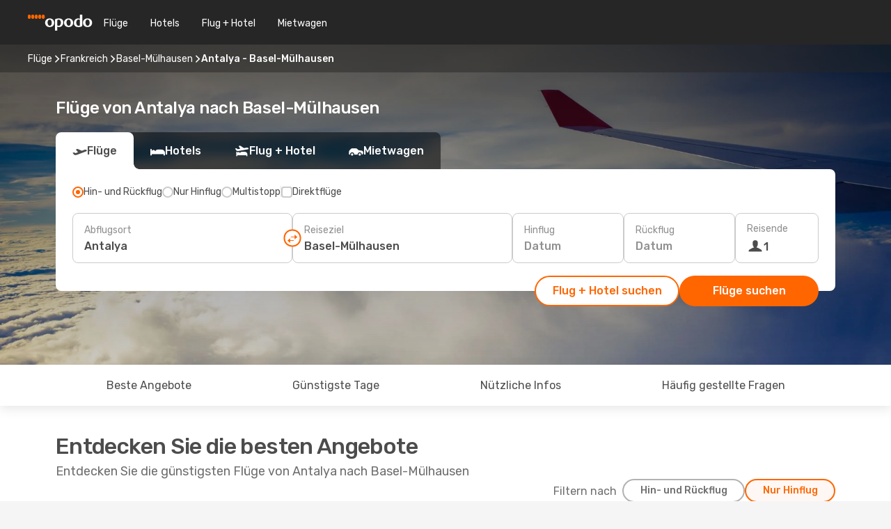

--- FILE ---
content_type: text/html;charset=utf-8
request_url: https://www.opodo.de/fluege/antalya-basel-mulhausen/AYT/EAP/
body_size: 77907
content:
<!DOCTYPE html>
<html  lang="de-DE" dir="ltr">
<head><meta charset="utf-8">
<meta name="viewport" content="width=1168">
<title>Billige Flüge von Antalya nach Basel-Mülhausen | Opodo</title>
<meta name="format-detection" content="telephone=no">
<link rel="preload" as="style" href="https://fonts.googleapis.com/css2?family=Rubik:wght@300;400;500;600;700&display=swap" onload="this.rel='stylesheet'">
<script type="application/ld+json">{"@context":"https://schema.org/","@type":"Product","name":"Flüge von Antalya nach Basel-Mülhausen","offers":{"@type":"AggregateOffer","lowPrice":37,"priceCurrency":"EUR"}}</script>
<meta name="og:description" content="Billige Flüge von Antalya nach Basel-Mülhausen jetzt buchen! Vergleichen Sie unterschiedliche Fluggesellschaften und entdecken Sie attraktive Flugangebote.">
<meta name="og:title" content="Billige Flüge von Antalya nach Basel-Mülhausen | Opodo">
<meta name="robots" content="index, follow">
<meta name="og:image" content="https://www.opodo.de/images/landingpages/destinations/1920x800/destination-default_1920x800.jpg">
<meta name="og:type" content="website">
<meta name="description" content="Billige Flüge von Antalya nach Basel-Mülhausen jetzt buchen! Vergleichen Sie unterschiedliche Fluggesellschaften und entdecken Sie attraktive Flugangebote.">
<meta name="og:url" content="https://www.opodo.de/fluege/antalya-basel-mulhausen/AYT/EAP/" rel="og:url">
<link rel="canonical" href="https://www.opodo.de/fluege/antalya-basel-mulhausen/AYT/EAP/" data-hid="e3fa780">
<link rel="alternate" href="https://www.opodo.pt/voos/antalya-basel-mulhouse/AYT/EAP/" hreflang="pt">
<link rel="alternate" href="https://www.opodo.ch/flug/antalya-basel-mulhausen/AYT/EAP/" hreflang="de-CH">
<link rel="alternate" href="https://www.opodo.ch/vol/antalya-bale-mulhouse/AYT/EAP/" hreflang="fr-CH">
<link rel="alternate" href="https://www.opodo.ch/voli/antalya-basilea-mulhouse/AYT/EAP/" hreflang="it-CH">
<link rel="alternate" href="https://www.opodo.fr/billets-avion/antalya-bale-mulhouse/AYT/EAP/" hreflang="fr">
<link rel="alternate" href="https://www.opodo.co.uk/flights/antalya-basel-mulhouse/AYT/EAP/" hreflang="en-GB">
<link rel="alternate" href="https://www.opodo.com/flights/antalya-basel-mulhouse/AYT/EAP/" hreflang="x-default">
<link rel="alternate" href="https://www.opodo.de/fluege/antalya-basel-mulhausen/AYT/EAP/" hreflang="de">
<link rel="icon" href="/images/onefront/bluestone/OP/favicon.ico" type="image/x-icon" data-hid="2c9d455">
<link rel="shortcut icon" href="/images/onefront/bluestone/OP/favicon.ico" type="image/x-icon" data-hid="9ad5b89">
<script type="text/javascript" data-hid="1a304df">
        var CONFIG_COOKIES_PURPOSE = {
            content_personalization: ["ngStorage"]
        };

        var GA_custom_dimension = {
            label: 'cmp_ad_agreement',
            purpose: 'advertising_personalization',
            vendor: 'google'
        };

        var GA_consent = {
            label: 'google_analytics_consent',
            vendor: 'c:googleana-2kgJLL8H'
        };

        var didomiStatus = null;
        var pageLanguage = 'de';

        function setDidomiListeners() {
            window.didomiEventListeners = window.didomiEventListeners || [];
            setDidomiPush();
        }

        function setDidomiPush() {
            window.didomiEventListeners.push({
                event: 'consent.changed',
                listener: function() {
                    doActionsOnConsentChanged();
                }
            });
        }

        function doActionsOnConsentChanged() {
            updateDidomiStatus();

            setGACustomDimension();

            setGAConsentInDataLayer();
        }

        function setGACustomDimension() {
            var customDimensionValue = isConsentSet() ? isVendorEnabled(GA_custom_dimension.vendor) : false;

            pushInDatalayer(GA_custom_dimension.label, customDimensionValue);
        }

        function setGAConsentInDataLayer() {
            var consentGA = isConsentSet() ? isVendorEnabled(GA_consent.vendor) : true;

            pushInDatalayer(GA_consent.label, consentGA);
        }

        function pushInDatalayer(label, value) {
            var objPush = {};
            objPush[label] = ''+value+'';

            window.dataLayer.push(objPush);
        }

        function updateDidomiStatus() {
            didomiStatus = Didomi.getUserConsentStatusForAll();
        }

        function isCookieEnabled(cookieName) {
            return (isConsentSet() && didomiStatus.purposes.enabled.indexOf(getCookieType(cookieName)) !== -1);
        }

        function isPurposeEnabled(purposeName) {
            return didomiStatus.purposes.enabled.indexOf(purposeName) !== -1;
        }

        function isVendorEnabled(vendorName) {
            return didomiStatus.vendors.enabled.indexOf(vendorName) !== -1;
        }

        function isConsentSet() {
            return didomiStatus !== null && (didomiStatus.purposes.enabled.length !== 0 || didomiStatus.purposes.disabled.length !== 0);
        }

        function getCookieType(cookieName) {
            for (var type in CONFIG_COOKIES_PURPOSE) {
                if (CONFIG_COOKIES_PURPOSE[type].indexOf(cookieName) !== -1) {
                    return type;
                }
            }
        }

        setDidomiListeners();
    </script>
<script type="text/javascript" data-hid="4a299c0">
        //Read Cookies
        var cookiesArray = [],
            cookies,
            mktTrack,
            mktportal,
            device_gtm = 'D',
            id_gtm = 'GTM-KKLQKF';

        function initReadCookies() {
            cookiesArray.push(document.cookie.match(/(device=[^;]+)/)[0]);

            mktTrack = document.cookie.match(/((mktTrack)=[^;]+)/);
            mktportal = document.cookie.match(/((mktportal)=[^;]+)/);

            mktTrack ? cookiesArray.push(mktTrack[0]) : '';
            mktportal ? cookiesArray.push(mktportal[0]) : '';

            cookies = createCookieObj(cookiesArray);

            if(cookies.device === 'tablet'){
                device_gtm = 'T';
            } else if (cookies.device === 'mobile') {
                device_gtm = 'M';
            }
        }

        function createCookieObj(c_value) {
            var obj = {},
                t_arr;

            if (c_value !== undefined) {
                for (var i = c_value.length - 1; i >= 0; i--) {
                    t_arr = c_value[i].split(/=(.+)/);
                    obj[t_arr[0]] = t_arr[1];
                }
            } else {
                obj = {
                    utmcsr: 'no_GA',
                    utmcmd: 'no_GA'
                }
            }
            return obj;
        }

        function getCookie (name) {
            const nameEQ = name + '=';
            const ca = document.cookie.split(';');
            for (let i = 0; ca.length > i; i++) {
                let c = ca[i];
                while (c.charAt(0) === ' ') { c = c.substring(1, c.length); }
                if (c.indexOf(nameEQ) === 0) { return c.substring(nameEQ.length, c.length); }
            }
            return null;
        }

        initReadCookies();
    </script>
<script type="text/javascript" data-hid="40ffd0a">
        function getParamMktportal() {
            var resultRegExp = document.location.search.match(/(MPortal|mktportal)=([^&]+)/);
            return resultRegExp !== null ? resultRegExp[2] : "";
        }

        function setCookie(name,value, days) {
            var expires = 60 * 60 * 24 * days;
            var domainName = '.opodo.de';

            if (cookies.mktportal === undefined || value !== "") {
                document.cookie = name + "=" + (value || "")  + "; max-age=" + expires + "; path=/; domain=" + domainName;

                cookies.mktportal = value;
            }
        }

        setCookie("mktportal", getParamMktportal(), 30);
    </script>
<script type="text/javascript" data-hid="15f630e">
        function getCountry() {
            return 'DE';
        }

        var dataLayerConfiguration = {
            site_type: device_gtm,
            page_url : document.location.pathname + document.location.search,
            cod_lang: 'de'+'_'+getCountry(),
            page_category: 'SSLP_city_pairs',
            sso: sessionStorage.getItem("thirdPartyTrackingData") ? sessionStorage.getItem("thirdPartyTrackingData").search('SSO_1') !== -1 : false,
            mktsession_id: getCookie('mktSession') || '',
        };

        var dataLayerABConf = {};

        if(cookies.mktportal) {
            dataLayerABConf.mktportal = cookies.mktportal;
        }

        (function prepareDataLayerConfiguration() {
            for (var property in dataLayerABConf) {
                if (dataLayerABConf.hasOwnProperty(property)) {
                    dataLayerConfiguration[property] = dataLayerABConf[property];
                }
            }
        })();

        analyticsEvent = function() {};
        window.dataLayer = window.dataLayer || [];

        dataLayer.push(dataLayerConfiguration);

        // Init custom dimensions
        setGACustomDimension();
        setGAConsentInDataLayer();
    </script>
<script type="text/javascript" data-hid="196944d">
        var tc_values = cookies.mktTrack ? cookies.mktTrack.match(/([^|]+)/g) : undefined,
        tc_obj = createCookieObj(tc_values),
        tc_device = cookies.device.substring(0,1),
        DEFAULT_UTM_SOURCE = 'google',
        DEFAULT_UTM_MEDIUM = 'cpc',
        arrival_city_code = '',
        departure_city_code = '';

        /**
         * @brief This function reads cookies and updates  value for variables tc_vars.mkt_utm.
         * @pre tc_vars object should be created before
         * @post tc_vars.mkt_utm_campaign_cookie, tc_vars.mkt_utm_source_cookie and tc_vars.mkt_utm_medium_cookie
         * are updated with the mktTrack cookie values.
         */
        function updateUtm() {
            initReadCookies();
            let tc_values = cookies.mktTrack ? cookies.mktTrack.match(/([^|]+)/g) : undefined;
            tc_obj = createCookieObj(tc_values);

            tc_vars.mkt_utm_campaign_cookie = tc_obj.utmccn || '';
            tc_vars.mkt_utm_source_cookie = tc_obj.utmcsr || '';
            tc_vars.mkt_utm_medium_cookie = tc_obj.utmcmd || '';

            (function checkAndSetGAClientId(maxCalls = 10, currentCall = 0) {
                const gaClientId = getGoogleAnalyticsClientId(getCookie('_ga'));
                if (gaClientId) {
                    window.tc_vars = window.tc_vars || {};
                    window.tc_vars.ext_ga_client_id = gaClientId;
                } else if (currentCall < maxCalls) {
                    setTimeout(() => checkAndSetGAClientId(maxCalls, currentCall + 1), 800);
                }
            })();
        }

        function getGoogleAnalyticsClientId(cookieValue) {
            if (cookieValue) {
                const parts = cookieValue.split('.');
                if (parts.length === 4) {
                    return parts[2] + '.' + parts[3];
                }
            }
            return '';
        }
    </script>
<script type="text/javascript" data-hid="bd33ae">
        //gclid is a tracking parameter used by Google to pass information to Google Analytics and Adwords
        if (tc_obj.utmgclid) {
            tc_obj.utmcsr = DEFAULT_UTM_SOURCE;
            tc_obj.utmcmd = DEFAULT_UTM_MEDIUM;
        }

        var tc_vars = {
            env_template : 'sslp',
            env_work : 'prod',
            env_market : getCountry(),
            env_language : 'de',
            env_site_type: tc_device,
            env_brand_code: 'O',
            env_brand: 'opodo',
            env_currency_code: 'EUR',
            page_category: 'sslp',
            page_url: window.location.href.split('?')[0],
            page_name: 'sslp_CityPair',
            mkt_utm_campaign_cookie: tc_obj.utmccn || '',
            mkt_utm_source_cookie: tc_obj.utmcsr || '',
            mkt_utm_medium_cookie: tc_obj.utmcmd || '',
            mkt_utm_content_cookie: tc_obj.utmcct || '',
            mkt_utm_term_cookie: tc_obj.utmctr || '',
            mkt_portal: cookies.mktportal || '',
            flight_arrival_city_code: arrival_city_code,
            flight_departure_city_code: departure_city_code,
            edo_browser_id: sessionStorage.getItem('tc_vars') ? JSON.parse(sessionStorage.getItem('tc_vars'))?.edo_browser_id : '',
        };
    </script>
<script type="text/javascript" data-hid="30ab8af">
        function reloadTMSContainer () {
            tC.container.reload({events: {page: [{},{}]}});
        }
    </script>
<script async onload="reloadTMSContainer()" src="//cdn.tagcommander.com/4250/tc_eDreamsODIGEO_79.js" data-hid="12eab05"></script>
<script type="text/javascript" data-hid="4bb012b">
        function setDidomiConfig() {
            const config = {
                app: {
                    privacyPolicyURL: 'https://www.opodo.de/datenschutz/',
                },
                languages: {
                    enabled: [pageLanguage],
                    default: pageLanguage
                }
            };

            window.didomiConfig = config;
        }

        window.didomiOnReady = window.didomiOnReady || [];
        window.didomiOnReady.push(didomiReady);


        function didomiReady() {
            updateDidomiStatus();

            setGACustomDimension();

            setGAConsentInDataLayer();

            updateUtm();

            loadGTM(window,document,'script','dataLayer',id_gtm);

            if (window?.dataLayer) {
                window.dataLayer[0].didomiExperimentId = window?.tc_array_events?.didomiExperimentId;
                window.dataLayer[0].didomiExperimentUserGroup = window?.tc_array_events?.didomiExperimentUserGroup;
            }
        }

        function didomiTimeout() {
            if (!didomiStatus) {
                loadGTM(window,document,'script','dataLayer',id_gtm);
                tC.event.didomiReady(window, {"didomiVendorsConsent": "fallBackConsent"});
            }
        }

        function didomiLoader() {
            setTimeout(didomiTimeout, 5000);

            didomiLoadScript('c81d422d-223b-4c8a-8b2e-099d6fa3acb9');
        }

        function didomiLoadScript(didomiApiKey) {
            window.gdprAppliesGlobally=true;
            function a(e){
                if(!window.frames[e]){
                    if(document.body&&document.body.firstChild){
                        var t=document.body;
                        var n=document.createElement("iframe");
                        n.style.display="none";
                        n.name=e;
                        n.title=e;
                        t.insertBefore(n,t.firstChild)
                    }
                    else{
                        setTimeout(function(){a(e)},5)
                    }
                }
            }
            function e(n,r,o,c,s){
                function e(e,t,n,a){
                    if(typeof n!=="function"){return}
                    if(!window[r]){
                        window[r]=[]
                    }
                    var i=false;
                    if(s){
                        i=s(e,t,n)
                    }
                    if(!i){
                        window[r].push({command:e,parameter:t,callback:n,version:a})
                    }
                }
                e.stub=true;
                function t(a){
                    if(!window[n]||window[n].stub!==true){return}
                    if(!a.data){return}
                    var i=typeof a.data==="string";
                    var e;
                    try{e=i?JSON.parse(a.data):a.data}
                    catch(t){return}
                    if(e[o]){
                        var r=e[o];
                        window[n](r.command,r.parameter,function(e,t){
                            var n={};
                            n[c]={returnValue:e,success:t,callId:r.callId};
                            a.source.postMessage(i?JSON.stringify(n):n,"*")
                        },r.version)
                    }
                }
                if("undefined"[n]!=="function"){
                    window[n]=e;
                    if(window.addEventListener){
                        window.addEventListener("message",t,false)
                    }
                    else{
                        window.attachEvent("onmessage",t)}
                }
            }
            e("__tcfapi","__tcfapiBuffer","__tcfapiCall","__tcfapiReturn");a("__tcfapiLocator");

            (function(e){
                var t=document.createElement("script");
                t.id="spcloader";
                t.type="text/javascript";
                t.async=true;
                t.src="https://sdk.privacy-center.org/"+e+"/loader.js?target="+document.location.hostname;t.charset="utf-8";
                var n=document.getElementsByTagName("script")[0];
                n.parentNode.insertBefore(t,n)
            })(didomiApiKey);
        }

        setDidomiConfig();

       didomiLoader();
    </script>
<script type="text/javascript" data-hid="7f260c0">
        domainName = 'opodo.de';
        domainNameSearch = 'www.opodo.de';
        //If an AB test is running the placeholder will be replaced by a push instruction
        //to set the ga custom dimensions with the value of MultitestCfg partitions winners:

        var countryCode = getCountry();
        var lang = 'de';
    </script>
<script type="text/javascript" data-hid="f37a6b">
        function loadGTM (w,d,s,l,i){w[l]=w[l]||[];w[l].push({'gtm.start':
        new Date().getTime(),event:'gtm.js'});var f=d.getElementsByTagName(s)[0],
        j=d.createElement(s),dl=l!='dataLayer'?'&amp;l='+l:'';j.async=true;j.src=
        '//www.googletagmanager.com/gtm.js?id='+i+dl;f.parentNode.insertBefore(j,f);
        }
    </script>
<script type="text/javascript" data-hid="777b523">
        /**
         * @desc This function is used in an intervals in order to check if the mktTrack cookie value changes, in this case
         * it performs a push into dataLayer object with the new value.
         * @post If the push is done, the interval is stoped.
         */
        function mktTrackCookieUpdate(cookie) {
            dataLayer.push({'event': 'mkttrack', 'mktTrack':cookie.match(new RegExp('mktTrack=([^;]+)'))[1]});
        }

        function doTrack() {
            var mktportal = cookies["mktportal"] === undefined ? "" : cookies["mktportal"];
            track('OPDE', mktportal, 'SSLP', false, mktTrackCookieUpdate);
        }

        function loadScript(src, callback) {
            var a = document.createElement('script'),
                f = document.getElementsByTagName('head')[0];

            a.async = true;
            a.type = 'text/javascript';
            a.src = src;

            if (callback !== null){
                if (a.readyState) { // IE, incl. IE9
                    a.onreadystatechange = function() {
                        if (a.readyState == "loaded" || a.readyState == "complete") {
                            a.onreadystatechange = null;
                            callback();
                        }
                    };
                } else {
                    a.onload = function() { // Other browsers
                        callback();
                    };
                }
            }

            f.appendChild(a);
        }
    </script>
<script type="text/javascript" data-hid="7ca9d41">loadScript("/marketing-channel/client/v3/marketing-channel.min.js", doTrack);</script>
<script type="application/ld+json">{"@context":"https://schema.org/","@type":"FAQPage","mainEntity":[{"@type":"Question","name":"Wie kann ich günstige Flüge von Antalya nach Basel-Mülhausen bei Opodo finden?","acceptedAnswer":{"@type":"Answer","text":"Unsere Suchmaschinen haben Flüge ab 37 € für die Route Antalya - Basel-Mülhausen gefunden. Bei Opodo verwenden wir verschiedene Methoden des maschinellen Lernens, um für unsere Kunden die günstigste verfügbare Option zu finden. Dabei berücksichtigen wir Kombinationen verschiedener Fluggesellschaften, Zwischenstopps sowie Direktflüge."}},{"@type":"Question","name":"Ist Basel-Mülhausen teuer im Vergleich zu Antalya?","acceptedAnswer":{"@type":"Answer","text":"Wenn Sie die Fahrpreise vergleichen, kostet die Taxifahrt in Basel-Mülhausen durchschnittlich 7.10 EUR, 777% billiger als in Antalya, mit einem Fahrpreis von 0.81 EUR, während Zugtickets in Basel-Mülhausen 623% weniger kosten:4.48 EUR Euro gegenüber 0.62 EUR Euro in Antalya.. Vergleicht man den Preis eines Mittagessen, so kostet es in Basel-Mülhausen mit 27.32 EUR ungefähr 279% mehr als die 7.21 EUR in Antalya. Der Preis eines Kaffees in Basel-Mülhausen ist ungefähr 115% teurer und liegt bei etwa 5.73 EUR, während in Antalya der Kaffee 2.66 EUR kostet."}},{"@type":"Question","name":"Wann ist die beste Zeit, um einen Flug von Antalya nach Basel-Mülhausen zu buchen?","acceptedAnswer":{"@type":"Answer","text":"Dabei sind die beliebtesten Monate für die Buchung einer Reise von Antalya nach Basel-Mülhausen August, Juli und  September."}},{"@type":"Question","name":"Wann ist die beste Zeit, um von  Antalya nach Basel-Mülhausen zu reisen?","acceptedAnswer":{"@type":"Answer","text":"Die beste Zeit des Jahres für Flüge von Antalya nach Basel-Mülhausen hängt von verschiedenen persönlichen Präferenzen ab, wie z.B. Klima, Saisonalität und natürlich dem Preis. Wenn es um die Beliebtheit geht, ist August der Top-1-Monat, um von Antalya nach Basel-Mülhausen zu fliegen, gemessen an den Suchanfragen unserer Kunden, gefolgt von Oktober und September. Wenn Sie es jedoch vorziehen, hohe Tourismusspitzen zu vermeiden und einem überfüllten Zeitraum zu entgehen, können Sie in den Monaten Februar, März und Mai fliegen, da es die Monate mit weniger Suchaufkommen für die Route Antalya - Basel-Mülhausen sind."}},{"@type":"Question","name":"Wie lange dauert der Flug von Antalya nach Basel-Mülhausen?","acceptedAnswer":{"@type":"Answer","text":"Die Gesamtflugzeit zwischen Antalya und Basel-Mülhausen beträgt im Durchschnitt etwa 03:43 Stunden, bei einer durchschnittlichen Entfernung von 2.246 km, sowohl für direkte als auch für indirekte Flüge für diese Route (die 1 oder mehrere Zwischenstopps in anderen Städten haben kann)."}},{"@type":"Question","name":"Welches Wetter herrscht in Basel-Mülhausen im Vergleich zu Antalya?","acceptedAnswer":{"@type":"Answer","text":"Während in Antalya die Temperaturen im Sommer durchschnittlich 40 Grad erreichen können, mit Niederschlägen bis zu 4.2 mm , können in Basel-Mülhausen die Temperaturen in der heißen Jahreszeit auf bis zu 33.85 steigen, mit 12 mm durchschnittlichen Regenmengen. Im Winter hingegen zeigt das Thermometer etwa -7.55 Grad in Basel-Mülhausen an, verglichen mit den -1.86 durchschnittlichen Grad in Antalya. Während der Winterperiode fällt im Durchschnitt Antalya 6 mm Niederschlag, im Vergleich zu 3 mm Regenhöhe in Basel-Mülhausen."}},{"@type":"Question","name":"Von welchen Flughäfen können Sie von Antalya nach Basel-Mülhausen fliegen?","acceptedAnswer":{"@type":"Answer","text":"Die Flugverbindung zwischen Antalya und Basel-Mülhausen wird meistens über folgende Flughäfen bedient: Antalya Airport (AYT) nach EuroAirport Basel Mulhouse Freiburg (BSL). Diese Route wird von den folgenden Fluggesellschaften geflogen: Sun Express. Pegasus Airlines. Corendon Airlines."}},{"@type":"Question","name":"Welches sind die Fluggesellschaften mit Flügen von Antalya nach Basel-Mülhausen?","acceptedAnswer":{"@type":"Answer","text":"Fluggesellschaften mit Direktflügen von Antalya nach Basel-Mülhausen sind: Sun Express. Corendon Airlines. Pegasus Airlines. Pegasus Airlines mit Zwischenstopp in Istanbul für 80 Minuten. Turkish Airlines, mit 75 Minuten Zwischenstopp in Istanbul. Sun Express mit 100 Minuten Zwischenstopp in İzmir."}}]}</script>
<link rel="stylesheet" href="/sslp-itinerary-frontend/static-content/_nuxt/op.20942a29.css">
<link rel="modulepreload" as="script" crossorigin href="/sslp-itinerary-frontend/static-content/_nuxt/entry.28284a13.js">
<link rel="modulepreload" as="script" crossorigin href="/sslp-itinerary-frontend/static-content/_nuxt/op.3c16a339.js">
<link rel="modulepreload" as="script" crossorigin href="/sslp-itinerary-frontend/static-content/_nuxt/AirlineInterlinking.3e3eeb40.js">
<link rel="modulepreload" as="script" crossorigin href="/sslp-itinerary-frontend/static-content/_nuxt/SslpHead.218b5c0f.js">
<link rel="modulepreload" as="script" crossorigin href="/sslp-itinerary-frontend/static-content/_nuxt/common.bd155ef7.js">
<link rel="modulepreload" as="script" crossorigin href="/sslp-itinerary-frontend/static-content/_nuxt/nuxt-link.b633fbfd.js">
<link rel="modulepreload" as="script" crossorigin href="/sslp-itinerary-frontend/static-content/_nuxt/vue.f36acd1f.68418895.js">
<link rel="modulepreload" as="script" crossorigin href="/sslp-itinerary-frontend/static-content/_nuxt/useFetchRouteDetails.0080a472.js">
<link rel="modulepreload" as="script" crossorigin href="/sslp-itinerary-frontend/static-content/_nuxt/CheapestTimeToFly.ac6d880b.js">
<link rel="modulepreload" as="script" crossorigin href="/sslp-itinerary-frontend/static-content/_nuxt/useInterlink.5b4ec7be.js">
<link rel="modulepreload" as="script" crossorigin href="/sslp-itinerary-frontend/static-content/_nuxt/ViewMore.9e689c4c.js">
<link rel="modulepreload" as="script" crossorigin href="/sslp-itinerary-frontend/static-content/_nuxt/CardPrice.088f7577.js">
<link rel="modulepreload" as="script" crossorigin href="/sslp-itinerary-frontend/static-content/_nuxt/CityPairsPageContent.ce68296d.js">
<link rel="modulepreload" as="script" crossorigin href="/sslp-itinerary-frontend/static-content/_nuxt/PageLayout.fdc488f3.js">
<link rel="modulepreload" as="script" crossorigin href="/sslp-itinerary-frontend/static-content/_nuxt/useSearch.57bb075e.js">
<link rel="modulepreload" as="script" crossorigin href="/sslp-itinerary-frontend/static-content/_nuxt/useAutocomplete.e4f925c5.js">
<link rel="modulepreload" as="script" crossorigin href="/sslp-itinerary-frontend/static-content/_nuxt/DatePicker.e1d5db8e.js">
<link rel="modulepreload" as="script" crossorigin href="/sslp-itinerary-frontend/static-content/_nuxt/PassengerRow.157489b2.js">
<link rel="modulepreload" as="script" crossorigin href="/sslp-itinerary-frontend/static-content/_nuxt/SeoInterlinking.a728251b.js">
<link rel="modulepreload" as="script" crossorigin href="/sslp-itinerary-frontend/static-content/_nuxt/useSeoInterlinkingLinks.e7d857f8.js">
<link rel="modulepreload" as="script" crossorigin href="/sslp-itinerary-frontend/static-content/_nuxt/InfoBlocks.b674d7ce.js">
<link rel="modulepreload" as="script" crossorigin href="/sslp-itinerary-frontend/static-content/_nuxt/useInfoblocks.4403d17c.js">
<link rel="modulepreload" as="script" crossorigin href="/sslp-itinerary-frontend/static-content/_nuxt/useWidgetVisibility.01926ca7.js">
<link rel="modulepreload" as="script" crossorigin href="/sslp-itinerary-frontend/static-content/_nuxt/AutoContent.1891bcb5.js">
<link rel="modulepreload" as="script" crossorigin href="/sslp-itinerary-frontend/static-content/_nuxt/DealsContainer.271c60ec.js">
<link rel="modulepreload" as="script" crossorigin href="/sslp-itinerary-frontend/static-content/_nuxt/SeoContent.11b5fd53.js">
<link rel="modulepreload" as="script" crossorigin href="/sslp-itinerary-frontend/static-content/_nuxt/useStructuredData.d0893b20.js">
<link rel="modulepreload" as="script" crossorigin href="/sslp-itinerary-frontend/static-content/_nuxt/useLastMinuteLinks.89b5cefe.js">







<script type="module" src="/sslp-itinerary-frontend/static-content/_nuxt/entry.28284a13.js" crossorigin></script></head>
<body  class="odf-bg-secondary fonts-loading loading"><div id="__nuxt"><!--[--><!--[--><header class="header"><div id="header-logo-url" class="header-logo"><svg><use href="/sslp-itinerary-frontend/static-content/_nuxt/logo-OP.e9090f22.svg#main" xlink:href="/sslp-itinerary-frontend/static-content/_nuxt/logo-OP.e9090f22.svg#main" width="100%" height="100%"></use></svg></div><div class="header-desktop-start"><div class="header-tabs odf-tabs odf-tabs-header"><!--[--><a class="header-tabs-item" href="https://www.opodo.de/fluege/">Flüge</a><a class="header-tabs-item" href="https://www.opodo.de/hotels/">Hotels</a><a class="header-tabs-item" href="https://www.opodo.de/staedtereisen/">Flug + Hotel</a><a class="header-tabs-item" href="https://mietwagen.opodo.de/?preflang=de&amp;cor=de&amp;prefcurrency=EUR&amp;adplat=cartab-hp&amp;adcamp=mobileweb" rel="nofollow">Mietwagen</a><!--]--></div></div><div class="header-desktop-end"><!--[--><!--]--><div class="currencySwitcher"><button type="button" class="currencySwitcher-outside"><img src="/images/onefront/flags/flags@2x.png" class="currencySwitcher-img currencySwitcher-img-DE" alt="DE"><span>DE</span><span> (€) </span></button><div class="currencySwitcher-inside"><div class="currencySwitcher-header"><span>Opodo ist in den folgenden Ländern verfügbar</span></div><div class="currencySwitcher-main"><div class="currencySwitcher-continents"><!--[--><div class="currencySwitcher-continent"><span class="currencySwitcher-continent-title">Europe</span><div class="currencySwitcher-countries"><!--[--><a href="https://www.opodo.pt/voos/antalya-basel-mulhouse/AYT/EAP/" lang="pt-PT" class="currencySwitcher-country"><img src="/images/onefront/flags/flags@2x.png" class="currencySwitcher-img currencySwitcher-img-PT" alt="PT"><span>Portugal (€)</span></a><a href="https://www.opodo.ch/flug/antalya-basel-mulhausen/AYT/EAP/" lang="de-CH" class="currencySwitcher-country"><img src="/images/onefront/flags/flags@2x.png" class="currencySwitcher-img currencySwitcher-img-CH" alt="CH"><span>Schweiz - Deutsch (CHF)</span></a><a href="https://www.opodo.ch/vol/antalya-bale-mulhouse/AYT/EAP/" lang="fr-CH" class="currencySwitcher-country"><img src="/images/onefront/flags/flags@2x.png" class="currencySwitcher-img currencySwitcher-img-CH" alt="CH"><span>Suisse - Français (CHF)</span></a><a href="https://www.opodo.ch/voli/antalya-basilea-mulhouse/AYT/EAP/" lang="it-CH" class="currencySwitcher-country"><img src="/images/onefront/flags/flags@2x.png" class="currencySwitcher-img currencySwitcher-img-CH" alt="CH"><span>Svizzera - Italiano (CHF)</span></a><a href="https://www.opodo.fr/billets-avion/antalya-bale-mulhouse/AYT/EAP/" lang="fr-FR" class="currencySwitcher-country"><img src="/images/onefront/flags/flags@2x.png" class="currencySwitcher-img currencySwitcher-img-FR" alt="FR"><span>France (€)</span></a><a href="https://www.opodo.co.uk/flights/antalya-basel-mulhouse/AYT/EAP/" lang="en-UK" class="currencySwitcher-country"><img src="/images/onefront/flags/flags@2x.png" class="currencySwitcher-img currencySwitcher-img-UK" alt="UK"><span>United Kingdom (£)</span></a><!--]--></div></div><!--]--></div><div class="currencySwitcher-international"><span>Or you can visit our</span><a href="https://www.opodo.com/flights/antalya-basel-mulhouse/AYT/EAP/">global site</a><i aria-hidden="true"></i></div></div><div class="currencySwitcher-footer"><button type="button">Schließen</button></div></div></div></div></header><section class="searcher" style="background-image:linear-gradient(rgba(0, 0, 0, 0.5), rgba(0, 0, 0, 0)), url(/images/landingpages/destinations/1920x800/destination-default_1920x800.jpg);background-position-y:0%;"><div class="breadcrumb breadcrumb__dark"><ol class="breadcrumb-list" vocab="http://schema.org/" typeof="BreadcrumbList"><!--[--><li property="itemListElement" typeof="ListItem" class="breadcrumb-item"><a href="https://www.opodo.de/fluege/" property="item" typeof="WebPage"><span class="breadcrumb-content" property="name">Flüge</span></a><i class="odf-icon odf-icon-s odf-icon-arrow-right" aria-hidden="true"></i><meta property="position" content="1"></li><li property="itemListElement" typeof="ListItem" class="breadcrumb-item"><a href="https://www.opodo.de/fluege/frankreich/FR/" property="item" typeof="WebPage"><span class="breadcrumb-content" property="name">Frankreich</span></a><i class="odf-icon odf-icon-s odf-icon-arrow-right" aria-hidden="true"></i><meta property="position" content="2"></li><li property="itemListElement" typeof="ListItem" class="breadcrumb-item"><a href="https://www.opodo.de/fluege/basel-mulhausen/EAP/" property="item" typeof="WebPage"><span class="breadcrumb-content" property="name">Basel-Mülhausen</span></a><i class="odf-icon odf-icon-s odf-icon-arrow-right" aria-hidden="true"></i><meta property="position" content="3"></li><li property="itemListElement" typeof="ListItem" class="breadcrumb-item"><span class="is-current breadcrumb-content" property="name">Antalya - Basel-Mülhausen</span><!----><meta property="position" content="4"></li><!--]--></ol></div><header><!----><h1>Flüge von Antalya nach Basel-Mülhausen</h1></header><div class="searcher-body"><div><div class="searchBox"><!----><div class="searchBox-tabs"><div class="active" id="flightsTab"><i class="odf-icon-flight" aria-hidden="true"></i><span>Flüge</span></div><div class="" id="hotelsTab"><i class="odf-icon-hotel" aria-hidden="true"></i><span>Hotels</span></div><div class="" id="flightsHotelTab"><i class="odf-icon-flight-hotel" aria-hidden="true"></i><span>Flug + Hotel</span></div><!----><div class="" id="carsTab"><i class="odf-icon-car" aria-hidden="true"></i><span>Mietwagen</span></div></div><div class="searchBox-content"><div class="searchBox-flightsTypes"><input id="return-radioButton" type="radio" checked><label class="searchBox-flightsType searchBox-flightsType-label" for="return-radioButton"><i aria-hidden="true"></i><span id="return-label">Hin- und Rückflug</span></label><input id="oneWay-radioButton" type="radio"><label class="searchBox-flightsType searchBox-flightsType-label" for="oneWay-radioButton"><i aria-hidden="true"></i><span id="oneWay-label">Nur Hinflug</span></label><input id="multiStop-radioButton" type="radio"><label class="searchBox-flightsType searchBox-flightsType-label" for="multiStop-radioButton"><i aria-hidden="true"></i><span id="multistop-label">Multistopp</span></label><div class="searchBox-flightsTypes-separator"></div><input id="direct-flights-checkbox" type="checkbox"><label class="searchBox-flightsType searchBox-flightsType-label searchBox-flightsType--direct" for="direct-flights-checkbox"><i class="odf-icon-tick" aria-hidden="true"></i><span>Direktflüge</span></label></div><!----><div class="searchBox-body"><div class="searchBox-rows"><div style="display:none;" class="searchBox-calendar"><div class="searchBox-calendar-window"><div class="datepicker" style="transform:translateX(0px);"><!--[--><!--]--><!--[--><!--]--></div></div><div class="searchBox-calendar-arrow-container-left"><button class="searchBox-calendar-arrow" disabled><i class="odf-icon odf-icon-arrow-left" aria-hidden="true"></i></button></div><div class="searchBox-calendar-arrow-container-right"><button class="searchBox-calendar-arrow"><i class="odf-icon odf-icon-arrow-right" aria-hidden="true"></i></button></div><div class="searchBox-close"><!----><!----><button id="done-button" class="button-primary button__fit mis-auto">Schließen</button></div></div><!--[--><div class="searchBox-row"><div class="searchBox-row-inputs"><div class="searchBox-row-cities searchBox-row-collapse"><div id="ORIGIN-location-0" class="searchBox-box"><!----><label>Abflugsort</label><!--[--><input value="" placeholder="Von?" type="text" maxlength="128" autocapitalize="off" autocorrect="off" autocomplete="off" spellcheck="false"><!----><!--]--><!----><!----></div><button class="searchBox-swapButton" type="button"><i class="searchBox-swapButton-icon" aria-hidden="true"></i></button><div id="DESTINATION-location-0" class="searchBox-box"><!----><label>Reiseziel</label><!--[--><input value="" placeholder="Nach?" type="text" maxlength="128" autocapitalize="off" autocorrect="off" autocomplete="off" spellcheck="false"><!----><!--]--><!----><!----></div></div><div class="searchBox-row-dates searchBox-row-collapse"><div id="OUTBOUND-date-0" class="searchBox-box searchBox-box-date"><!----><label>Hinflug</label><span class="searchBox-box-placeholder">Datum</span><!----><!----></div><div id="INBOUND-date-0" class="searchBox-box searchBox-box-date"><!----><label>Rückflug</label><span class="searchBox-box-placeholder">Datum</span><!----><!----></div></div></div><div class="searchBox-row-action"><!--[--><div id="passenger-selector" class="searchBox-box searchBox-box-passengers"><label>Reisende</label><div class="searchBox-passengers-input"><i class="odf-icon-pax" aria-hidden="true"></i><span class="searchBox-box-plain-text">1</span></div></div><!----><!--]--><!----><!----></div></div><!--]--></div><!----></div><!----><div class="searchBox-buttons"><button id="search-dp-btn">Flug + Hotel suchen</button><button id="search-btn">Flüge suchen</button><!----><!----></div></div><!----></div></div></div><div class="trustpilot-container"><div class="trustpilot"><span></span></div></div></section><!----><!----><!----><!----><!----><!--[--><section id="best-deals" class="lastMinute"><header><div class="lastMinute-title"><h2>Entdecken Sie die besten Angebote</h2><span class="lastMinute-subtitle">Entdecken Sie die günstigsten Flüge von Antalya nach Basel-Mülhausen</span></div><!--[--><img class="lastMinute-tag" src="/images/landingpages/assets/discountTag.png" alt="emptyFilter"><div class="lastMinute-tabs"><div class="lastMinute-title-bottom"></div><span>Filtern nach</span><button class="" type="button">Hin- und Rückflug</button><button class="active" type="button">Nur Hinflug</button></div><!--]--></header><!--[--><!--[--><!--[--><div class="lastMinute-deals lastMinute-deals__hidden"><!--[--><a class="lastMinute-card card-highest-discount" href="https://www.opodo.de/travel/?locale=de_DE#results/type=R;buyPath=1003;from=2286;to=1072263;dep=2026-02-20;ret=2026-02-27;adults=1;children=0;infants=0;internalSearch=false;collectionmethod=false;trainSearch=false;" rel="nofollow" style="" name="deal"><div class="lastMinute-card-title"><span>Fr., 20. Feb.</span><span> - Fr., 27. Feb.</span></div><div class="lastMinute-card-flightsInfo"><div><img loading="lazy" width="24" height="24" alt="Sun Express" src="https://www.opodo.de/images/onefront/airlines/smXQ.gif"><div class="lastMinute-card-flightInfo"><div class="lastMinute-card-flightInfo-carrier"><span class="lastMinute-card-flightInfo-date">Sun Express</span><span class="lastMinute-card-flightInfo-stops__direct lastMinute-card-flightInfo-stops">Direkt</span></div><div class="lastMinute-card-flightInfo-cities"><span>AYT</span><span> - EAP</span></div></div></div><div><img loading="lazy" width="24" height="24" alt="Ajet" src="https://www.opodo.de/images/onefront/airlines/smVF.gif"><div class="lastMinute-card-flightInfo"><div class="lastMinute-card-flightInfo-carrier"><span class="lastMinute-card-flightInfo-date">Ajet</span><span class="lastMinute-card-flightInfo-stops">1 Zwischenstopp</span></div><div class="lastMinute-card-flightInfo-cities"><span>EAP</span><span> - AYT</span></div></div></div></div><div class="card-price"><!----><div class="card-price-container"><div class="card-price-item card-price-item__default"><span>102</span><span>€</span></div><div class="card-price-item card-price-item__prime"><span>96</span><span>€</span></div></div><span class="card-price-subtext">Prime-Preis pro Passagier</span></div></a><a class="lastMinute-card" href="https://www.opodo.de/travel/?locale=de_DE#results/type=R;buyPath=1003;from=2286;to=1072263;dep=2026-03-02;ret=2026-03-09;adults=1;children=0;infants=0;internalSearch=false;collectionmethod=false;trainSearch=false;" rel="nofollow" style="" name="deal"><div class="lastMinute-card-title"><span>Mo., 2. März</span><span> - Mo., 9. März</span></div><div class="lastMinute-card-flightsInfo"><div><img loading="lazy" width="24" height="24" alt="Pegasus Airlines" src="https://www.opodo.de/images/onefront/airlines/smPC.gif"><div class="lastMinute-card-flightInfo"><div class="lastMinute-card-flightInfo-carrier"><span class="lastMinute-card-flightInfo-date">Pegasus Airlines</span><span class="lastMinute-card-flightInfo-stops">1 Zwischenstopp</span></div><div class="lastMinute-card-flightInfo-cities"><span>AYT</span><span> - EAP</span></div></div></div><div><img loading="lazy" width="24" height="24" alt="Ajet" src="https://www.opodo.de/images/onefront/airlines/smVF.gif"><div class="lastMinute-card-flightInfo"><div class="lastMinute-card-flightInfo-carrier"><span class="lastMinute-card-flightInfo-date">Ajet</span><span class="lastMinute-card-flightInfo-stops">1 Zwischenstopp</span></div><div class="lastMinute-card-flightInfo-cities"><span>EAP</span><span> - AYT</span></div></div></div></div><div class="card-price"><span class="card-price-discount"> -12 % </span><div class="card-price-container"><div class="card-price-item card-price-item__default"><span>115</span><span>€</span></div><div class="card-price-item card-price-item__prime"><span>102</span><span>€</span></div></div><span class="card-price-subtext">Prime-Preis pro Passagier</span></div></a><a class="lastMinute-card" href="https://www.opodo.de/travel/?locale=de_DE#results/type=R;buyPath=1003;from=2286;to=1072263;dep=2026-03-27;ret=2026-03-30;adults=1;children=0;infants=0;internalSearch=false;collectionmethod=false;trainSearch=false;" rel="nofollow" style="" name="deal"><div class="lastMinute-card-title"><span>Fr., 27. März</span><span> - Mo., 30. März</span></div><div class="lastMinute-card-flightsInfo"><div><img loading="lazy" width="24" height="24" alt="Pegasus Airlines" src="https://www.opodo.de/images/onefront/airlines/smPC.gif"><div class="lastMinute-card-flightInfo"><div class="lastMinute-card-flightInfo-carrier"><span class="lastMinute-card-flightInfo-date">Pegasus Airlines</span><span class="lastMinute-card-flightInfo-stops">1 Zwischenstopp</span></div><div class="lastMinute-card-flightInfo-cities"><span>AYT</span><span> - EAP</span></div></div></div><div><img loading="lazy" width="24" height="24" alt="Pegasus Airlines" src="https://www.opodo.de/images/onefront/airlines/smPC.gif"><div class="lastMinute-card-flightInfo"><div class="lastMinute-card-flightInfo-carrier"><span class="lastMinute-card-flightInfo-date">Pegasus Airlines</span><span class="lastMinute-card-flightInfo-stops">1 Zwischenstopp</span></div><div class="lastMinute-card-flightInfo-cities"><span>EAP</span><span> - AYT</span></div></div></div></div><div class="card-price"><span class="card-price-discount"> -13 % </span><div class="card-price-container"><div class="card-price-item card-price-item__default"><span>122</span><span>€</span></div><div class="card-price-item card-price-item__prime"><span>107</span><span>€</span></div></div><span class="card-price-subtext">Prime-Preis pro Passagier</span></div></a><a class="lastMinute-card" href="https://www.opodo.de/travel/?locale=de_DE#results/type=R;buyPath=1003;from=2286;to=1072263;dep=2026-03-20;ret=2026-03-23;adults=1;children=0;infants=0;internalSearch=false;collectionmethod=false;trainSearch=false;" rel="nofollow" style="" name="deal"><div class="lastMinute-card-title"><span>Fr., 20. März</span><span> - Mo., 23. März</span></div><div class="lastMinute-card-flightsInfo"><div><img loading="lazy" width="24" height="24" alt="Ajet" src="https://www.opodo.de/images/onefront/airlines/smVF.gif"><div class="lastMinute-card-flightInfo"><div class="lastMinute-card-flightInfo-carrier"><span class="lastMinute-card-flightInfo-date">Ajet</span><span class="lastMinute-card-flightInfo-stops">1 Zwischenstopp</span></div><div class="lastMinute-card-flightInfo-cities"><span>AYT</span><span> - EAP</span></div></div></div><div><img loading="lazy" width="24" height="24" alt="Ajet" src="https://www.opodo.de/images/onefront/airlines/smVF.gif"><div class="lastMinute-card-flightInfo"><div class="lastMinute-card-flightInfo-carrier"><span class="lastMinute-card-flightInfo-date">Ajet</span><span class="lastMinute-card-flightInfo-stops">1 Zwischenstopp</span></div><div class="lastMinute-card-flightInfo-cities"><span>EAP</span><span> - AYT</span></div></div></div></div><div class="card-price"><!----><div class="card-price-container"><div class="card-price-item card-price-item__default"><span>159</span><span>€</span></div><div class="card-price-item card-price-item__prime"><span>145</span><span>€</span></div></div><span class="card-price-subtext">Prime-Preis pro Passagier</span></div></a><!--]--></div><!--]--><!----><!--]--><!--[--><!--[--><div class="lastMinute-deals"><!--[--><a class="lastMinute-card card-highest-discount" href="https://www.opodo.de/travel/?locale=de_DE#results/type=O;buyPath=1003;from=2286;to=1072263;dep=2026-03-30;adults=1;children=0;infants=0;internalSearch=false;collectionmethod=false;trainSearch=false;" rel="nofollow" style="" name="deal"><div class="lastMinute-card-title"><span>Mo., 30. März</span><!----></div><div class="lastMinute-card-flightsInfo"><div><img loading="lazy" width="24" height="24" alt="Pegasus Airlines" src="https://www.opodo.de/images/onefront/airlines/smPC.gif"><div class="lastMinute-card-flightInfo"><div class="lastMinute-card-flightInfo-carrier"><span class="lastMinute-card-flightInfo-date">Pegasus Airlines</span><span class="lastMinute-card-flightInfo-stops__direct lastMinute-card-flightInfo-stops">Direkt</span></div><div class="lastMinute-card-flightInfo-cities"><span>AYT</span><span> - EAP</span></div></div></div><!----></div><div class="card-price"><span class="card-price-discount"> -16 % </span><div class="card-price-container__horitzontal card-price-container"><div class="card-price-item card-price-item__default"><span>43</span><span>€</span></div><div class="card-price-item card-price-item__prime"><span>37</span><span>€</span></div></div><span class="card-price-subtext">Prime-Preis pro Passagier</span></div></a><a class="lastMinute-card" href="https://www.opodo.de/travel/?locale=de_DE#results/type=O;buyPath=1003;from=2286;to=1072263;dep=2026-03-21;adults=1;children=0;infants=0;internalSearch=false;collectionmethod=false;trainSearch=false;" rel="nofollow" style="" name="deal"><div class="lastMinute-card-title"><span>Sa., 21. März</span><!----></div><div class="lastMinute-card-flightsInfo"><div><img loading="lazy" width="24" height="24" alt="Pegasus Airlines" src="https://www.opodo.de/images/onefront/airlines/smPC.gif"><div class="lastMinute-card-flightInfo"><div class="lastMinute-card-flightInfo-carrier"><span class="lastMinute-card-flightInfo-date">Pegasus Airlines</span><span class="lastMinute-card-flightInfo-stops">1 Zwischenstopp</span></div><div class="lastMinute-card-flightInfo-cities"><span>AYT</span><span> - EAP</span></div></div></div><!----></div><div class="card-price"><!----><div class="card-price-container__horitzontal card-price-container"><div class="card-price-item card-price-item__default"><span>45</span><span>€</span></div><div class="card-price-item card-price-item__prime"><span>43</span><span>€</span></div></div><span class="card-price-subtext">Prime-Preis pro Passagier</span></div></a><a class="lastMinute-card" href="https://www.opodo.de/travel/?locale=de_DE#results/type=O;buyPath=1003;from=2286;to=1072263;dep=2026-02-19;adults=1;children=0;infants=0;internalSearch=false;collectionmethod=false;trainSearch=false;" rel="nofollow" style="" name="deal"><div class="lastMinute-card-title"><span>Do., 19. Feb.</span><!----></div><div class="lastMinute-card-flightsInfo"><div><img loading="lazy" width="24" height="24" alt="Pegasus Airlines" src="https://www.opodo.de/images/onefront/airlines/smPC.gif"><div class="lastMinute-card-flightInfo"><div class="lastMinute-card-flightInfo-carrier"><span class="lastMinute-card-flightInfo-date">Pegasus Airlines</span><span class="lastMinute-card-flightInfo-stops">1 Zwischenstopp</span></div><div class="lastMinute-card-flightInfo-cities"><span>AYT</span><span> - EAP</span></div></div></div><!----></div><div class="card-price"><!----><div class="card-price-container__horitzontal card-price-container"><div class="card-price-item card-price-item__default"><span>46</span><span>€</span></div><div class="card-price-item card-price-item__prime"><span>44</span><span>€</span></div></div><span class="card-price-subtext">Prime-Preis pro Passagier</span></div></a><a class="lastMinute-card" href="https://www.opodo.de/travel/?locale=de_DE#results/type=O;buyPath=1003;from=2286;to=1072263;dep=2026-03-08;adults=1;children=0;infants=0;internalSearch=false;collectionmethod=false;trainSearch=false;" rel="nofollow" style="" name="deal"><div class="lastMinute-card-title"><span>So., 8. März</span><!----></div><div class="lastMinute-card-flightsInfo"><div><img loading="lazy" width="24" height="24" alt="Ajet" src="https://www.opodo.de/images/onefront/airlines/smVF.gif"><div class="lastMinute-card-flightInfo"><div class="lastMinute-card-flightInfo-carrier"><span class="lastMinute-card-flightInfo-date">Ajet</span><span class="lastMinute-card-flightInfo-stops">1 Zwischenstopp</span></div><div class="lastMinute-card-flightInfo-cities"><span>AYT</span><span> - EAP</span></div></div></div><!----></div><div class="card-price"><!----><div class="card-price-container__horitzontal card-price-container"><div class="card-price-item card-price-item__default"><span>47</span><span>€</span></div><div class="card-price-item card-price-item__prime"><span>46</span><span>€</span></div></div><span class="card-price-subtext">Prime-Preis pro Passagier</span></div></a><a class="lastMinute-card" href="https://www.opodo.de/travel/?locale=de_DE#results/type=O;buyPath=1003;from=2286;to=1072263;dep=2026-04-05;adults=1;children=0;infants=0;internalSearch=false;collectionmethod=false;trainSearch=false;" rel="nofollow" style="" name="deal"><div class="lastMinute-card-title"><span>So., 5. Apr.</span><!----></div><div class="lastMinute-card-flightsInfo"><div><img loading="lazy" width="24" height="24" alt="Pegasus Airlines" src="https://www.opodo.de/images/onefront/airlines/smPC.gif"><div class="lastMinute-card-flightInfo"><div class="lastMinute-card-flightInfo-carrier"><span class="lastMinute-card-flightInfo-date">Pegasus Airlines</span><span class="lastMinute-card-flightInfo-stops__direct lastMinute-card-flightInfo-stops">Direkt</span></div><div class="lastMinute-card-flightInfo-cities"><span>AYT</span><span> - EAP</span></div></div></div><!----></div><div class="card-price"><span class="card-price-discount"> -14 % </span><div class="card-price-container__horitzontal card-price-container"><div class="card-price-item card-price-item__default"><span>79</span><span>€</span></div><div class="card-price-item card-price-item__prime"><span>68</span><span>€</span></div></div><span class="card-price-subtext">Prime-Preis pro Passagier</span></div></a><a class="lastMinute-card" href="https://www.opodo.de/travel/?locale=de_DE#results/type=O;buyPath=1003;from=2286;to=1072263;dep=2026-04-25;adults=1;children=0;infants=0;internalSearch=false;collectionmethod=false;trainSearch=false;" rel="nofollow" style="" name="deal"><div class="lastMinute-card-title"><span>Sa., 25. Apr.</span><!----></div><div class="lastMinute-card-flightsInfo"><div><img loading="lazy" width="24" height="24" alt="Ajet" src="https://www.opodo.de/images/onefront/airlines/smVF.gif"><div class="lastMinute-card-flightInfo"><div class="lastMinute-card-flightInfo-carrier"><span class="lastMinute-card-flightInfo-date">Ajet</span><span class="lastMinute-card-flightInfo-stops">1 Zwischenstopp</span></div><div class="lastMinute-card-flightInfo-cities"><span>AYT</span><span> - EAP</span></div></div></div><!----></div><div class="card-price"><!----><div class="card-price-container__horitzontal card-price-container"><div class="card-price-item card-price-item__default"><span>122</span><span>€</span></div><div class="card-price-item card-price-item__prime"><span>114</span><span>€</span></div></div><span class="card-price-subtext">Prime-Preis pro Passagier</span></div></a><!--]--></div><!--]--><!----><!--]--><!--]--><div class="disclaimer"><i aria-hidden="true"></i><span>Die auf dieser Seite angegebenen Preise galten innerhalb der letzten 20 Tage für die genannten Zeiträume und stellen nicht den endgültigen Angebotspreis dar. Bitte beachten Sie, dass Verfügbarkeit und Preise Änderungen unterliegen.</span></div></section><section id="cheapest-days" class="cheapestTime"><header><div class="cheapestTime-title"><h2>An diesen Tagen ist es günstigsten von Antalya nach Basel-Mülhausen zu fliegen</h2><span>Wenn Sie diese Strecke demnächst fliegen möchten, beachten Sie, dass die günstigsten Preise in der Regel <strong>ende</strong> <strong>März</strong> zu finden sind. Nutzen Sie diesen Zeitraum, um zu sparen und Ihre Reise voll auszukosten. Bitte beachten Sie, dass sich die Preise nach der Suche ändern können.</span></div><div class="cheapestTime-tabs"><span>Filtern nach</span><button class="">Hin- und Rückflug</button><button class="active">Nur Hinflug</button></div></header><div class="cheapestTime-main"><div class="cheapestTime-info" style="transform:translateX(calc(NaNpx - 50%));"><span class="cheapestTime-info-date">Woche: 23. März - 29. März</span><div class="cheapestTime-info-search"><span class="cheapestTime-info-price">Flüge schon ab <span>52 €</span></span><a alt="Zur Suche" href="https://www.opodo.de/travel/?locale=de_DE#results/type=O;buyPath=1003;from=2286;to=1072263;dep=2026-03-24;adults=1;children=0;infants=0;internalSearch=false;collectionmethod=false;" rel="nofollow"><button>Suchen</button></a></div></div><div class="cheapestTime-container"><!--[--><div class="cheapestTime-column" style="height:91.51917994714502px;"><span>58 €</span><!----></div><div class="cheapestTime-column" style="height:129.44662448946903px;"><span>81 €</span><!----></div><div class="cheapestTime-column" style="height:122.78369504284454px;"><span>77 €</span><!----></div><div class="cheapestTime-column" style="height:119.548330263474px;"><span>75 €</span><!----></div><div class="cheapestTime-column" style="height:99.87987507007287px;"><span>63 €</span><!----></div><div class="cheapestTime-column" style="height:100.52054136301753px;"><span>63 €</span><!----></div><div class="cheapestTime-column__selected cheapestTime-column" style="height:81.89316889565148px;"><span>52 €</span><div class="cheapestTime-column__selected-line"></div></div><div class="cheapestTime-column" style="height:121.83871226075115px;"><span>77 €</span><!----></div><div class="cheapestTime-column" style="height:162.1045887723232px;"><span>102 €</span><!----></div><div class="cheapestTime-column" style="height:172.7556658925282px;"><span>108 €</span><!----></div><div class="cheapestTime-column" style="height:197.117001681749px;"><span>124 €</span><!----></div><div class="cheapestTime-column" style="height:200px;"><span>125 €</span><!----></div><!--]--></div><div class="cheapestTime-months"><!----><!--[--><span class="">Februar</span><span class=""></span><span class="cheapestTime-month__has-sibling"></span><span class="">März</span><span class=""></span><span class=""></span><span class=""></span><span class="cheapestTime-month__has-sibling"></span><span class="">April</span><span class=""></span><span class=""></span><span class=""></span><!--]--><i class="cheapestTime-months-next" aria-hidden="true"></i></div></div></section><div id="useful-info" class="infoblock"><div class="carousel carousel__white"><div class="carousel-arrow-container carousel-arrow-container-left"><!----></div><div class="carousel-arrow-container carousel-arrow-container-right"><!----></div><div class="carousel-window"><div class="carousel-items" style="transform:translateX(-0px);display:flex;gap:64px;transition:transform 0.3s ease;"><!--[--><!--[--><div class="infoblock-block"><span class="infoblock-block-title">Flugdauer</span><span class="infoblock-block-code">4 S und 30 M</span><span class="infoblock-block-text">Flüge von Antalya nach Basel-Mülhausen dauern durchschnittlich 4 S und 30 M. Die tatsächliche Flugdauer kann aufgrund verschiedener Faktoren abweichen.</span></div><div class="infoblock-block"><span class="infoblock-block-title">Günstigster Flug</span><span class="infoblock-block-code">36€</span><span class="infoblock-block-text">Der günstigste einfache Flug von Antalya nach Basel-Mülhausen der von unseren Kunden in den letzten 72 Stunden gefunden wurde</span></div><div class="infoblock-block"><span class="infoblock-block-title">Startflughafen</span><span class="infoblock-block-code">Antalya Havalimani</span><span class="infoblock-block-text">Der Flug von Antalya nach Basel-Mülhausen startet vom Flughafen Antalya Havalimani.</span></div><div class="infoblock-block"><span class="infoblock-block-title">Zielflughafen</span><span class="infoblock-block-code">Freiburg Euroairport</span><span class="infoblock-block-text">Der Flug von Antalya nach Basel-Mülhausen landet am Flughafen Freiburg Euroairport</span></div><div class="infoblock-block"><span class="infoblock-block-title">Hauptreisezeit</span><span class="infoblock-block-code">Februar</span><span class="infoblock-block-text">Laut Suchanfragen unserer Kunden ist Februar die Hauptreisezeit für Flüge von Antalya nach Basel-Mülhausen</span></div><div class="infoblock-block"><span class="infoblock-block-title">Fluggesellschaften für diese Flugstrecke</span><span class="infoblock-block-code">Corendon Airlines, Sun Express, Easyjet</span><span class="infoblock-block-text">Fluggesellschaften die Flüge von Antalya nach Basel-Mülhausen anbieten</span></div><div class="infoblock-block"><span class="infoblock-block-title">Günstigste Buchungszeit</span><span class="infoblock-block-code">Juni</span><span class="infoblock-block-text">Juni ist die beste Zeit um günstige Flüge von Antalya nach Basel-Mülhausen zu buchen</span></div><!--]--><!--]--></div></div></div></div><section class="airline-interlinking"><header><span class="airline-interlinking--title">Fluggesellschaften, die von Antalya nach Basel-Mülhausen fliegen</span></header><!--[--><!--[--><div class="airline-interlinking--items"><!--[--><a style="" href="https://www.opodo.de/airline/XQ/sun-express/AYT/antalya/EAP/basel-mulhausen/"><img loading="lazy" width="24" height="24" alt="Sun Express" src="https://www.opodo.de/images/onefront/airlines/100x100/XQ.png"><div class="airline-interlinking--info"><span class="airline-interlinking--info-name">Sun Express</span><div class="card-price"><!----><div class="card-price-container__horitzontal card-price-container"><div class="card-price-item card-price-item__default"><span>60</span><span>€</span></div><!----></div><!----></div></div></a><!--]--></div><!--]--><!----><!--]--></section><section class="widgetSeoContainer"><div><div class="routeInfo-sections"><div class="costComparison"><h4>Währungs- und Preisvergleich</h4><!--[--><!--[--><div class="costComparison-items"><!--[--><div style="" class="costComparison-item"><div class="costComparison-item-header"><span>Zug</span><span>Nahverkehr, einfache Fahrt</span></div><div class="costComparison-item-graph" style="--percentage:316.2352941176471deg;"><i class="odf-icon-subway" aria-hidden="true"></i><div class="costComparison-item-data"><span>623%</span><span>Züge sind in Basel-Mülhausen 623 % teurer als in Antalya.</span></div></div><div class="costComparison-item-cities"><div class="costComparison-item-city"><span class="costComparison-item-city-name">Antalya</span><span class="costComparison-item-city-price">0,62 €</span></div><div class="costComparison-item-city"><span class="costComparison-item-city-name">Basel-Mülhausen</span><span class="costComparison-item-city-price">4,48 €</span></div></div></div><div style="" class="costComparison-item"><div class="costComparison-item-header"><span>Essen</span><span>Restaurant im mittleren Preisniveau</span></div><div class="costComparison-item-graph" style="--percentage:284.83058210251954deg;"><i class="odf-icon-food" aria-hidden="true"></i><div class="costComparison-item-data"><span>279%</span><span>Eine durchschnittliche Mahlzeit ist in Basel-Mülhausen 279 % teurer als in Antalya.</span></div></div><div class="costComparison-item-cities"><div class="costComparison-item-city"><span class="costComparison-item-city-name">Antalya</span><span class="costComparison-item-city-price">7,21 €</span></div><div class="costComparison-item-city"><span class="costComparison-item-city-name">Basel-Mülhausen</span><span class="costComparison-item-city-price">27,32 €</span></div></div></div><div style="" class="costComparison-item"><div class="costComparison-item-header"><span>Taxi</span><span>Standartmindesttarif am Tag</span></div><div class="costComparison-item-graph" style="--percentage:323.1352718078382deg;"><i class="odf-icon-ground-transport-taxi" aria-hidden="true"></i><div class="costComparison-item-data"><span>780%</span><span>Taxis sind in Basel-Mülhausen 780 % teurer als in Antalya.</span></div></div><div class="costComparison-item-cities"><div class="costComparison-item-city"><span class="costComparison-item-city-name">Antalya</span><span class="costComparison-item-city-price">0,81 €</span></div><div class="costComparison-item-city"><span class="costComparison-item-city-name">Basel-Mülhausen</span><span class="costComparison-item-city-price">7,10 €</span></div></div></div><div style="" class="costComparison-item"><div class="costComparison-item-header"><span>Kaffee</span><span>Normaler Cappuccino</span></div><div class="costComparison-item-graph" style="--percentage:245.86412395709178deg;"><i class="odf-icon-coffee-cup" aria-hidden="true"></i><div class="costComparison-item-data"><span>115%</span><span>Kaffee ist in Basel-Mülhausen 115 % teurer als in Antalya.</span></div></div><div class="costComparison-item-cities"><div class="costComparison-item-city"><span class="costComparison-item-city-name">Antalya</span><span class="costComparison-item-city-price">2,66 €</span></div><div class="costComparison-item-city"><span class="costComparison-item-city-name">Basel-Mülhausen</span><span class="costComparison-item-city-price">5,73 €</span></div></div></div><!--]--></div><!--]--><!----><!--]--></div><div class="routeInfo-sections__right"><!----><!--[--><div class="routeInfo-distance"><i class="odf-icon odf-icon-stops" aria-hidden="true"></i><span>Entfernung: </span><span>2235 kms</span></div><div class="routeInfo-airports accordion-body"><div class="accordion-item"><div class="accordion-exterior"><i class="odf-icon odf-icon-flight-right" aria-hidden="true"></i><span>Antalya Flughäfen</span></div><div class="accordion-interior"><!--[--><div class="routeInfo-airport-city"><span>Antalya Havalimani (AYT)</span><span class="airport-info-panel-distance">Wie weit vom Stadtzentrum: 8 kms</span></div><!--]--></div></div><div class="accordion-item"><div class="accordion-exterior"><i class="odf-icon odf-icon-flight-left" aria-hidden="true"></i><span>Basel-Mülhausen Flughäfen</span></div><div class="accordion-interior"><!--[--><div class="routeInfo-airport-city"><span>Basel Euroairport (BSL)</span><span class="airport-info-panel-distance">Wie weit vom Stadtzentrum: 0 kms</span></div><div class="routeInfo-airport-city"><span>Mulhouse Euroairport (MLH)</span><span class="airport-info-panel-distance">Wie weit vom Stadtzentrum: 0 kms</span></div><!--]--></div></div></div><!--]--></div></div></div></section><section id="expert-advise" class="widgetSeoContainer"><!--[--><!--[--><!----><div id="fromOrigin"><h2>Ihr Flug von Antalya nach Basel-Mülhausen</h2><div><p>Jemand hat mal gesagt: „Lebe ohne Ausreden, reise ohne Reue“. Und wer träumt nicht davon, Antalya hinter sich zu lassen und ein neues Abenteuer irgendwo in Frankreich zu erleben? Manche planen schon ewig eine Reise nach Basel-Mülhausen, während andere vielleicht noch nach Inspiration suchen. Wie auch immer Ihr Fall heute ist, sind Sie hier genau richtig!</p>
<br/>
<p>Bei Opodo finden Sie Top-Angebote für Flüge von Antalya nach Basel-Mülhausen. Hier finden Sie alles über Ihre Reise. Verlassen Sie sich auf Europas größte Reiseagentur für Ihr nächstes Abenteuer!</p>

<h3>So finden Sie günstige Flüge</h3>
<p>Wenn Sie nach günstigen Flügen von Antalya (AYT) nach Basel-Mülhausen (EAP) suchen, dann sind Sie  finden bei Opodo richtig. </p>
<p>Hier sind 5 nützliche Tipps, die Ihnen helfen, Low-cost Flüge nach Basel-Mülhausen zu finden:</p>
<ul>
<li><strong>Buchen Sie an den günstigsten Tagen</strong>: Wochenenden und Ferienzeiten sind bei Flugreisenden besonders beliebt. Wer flexibel ist und unter der Woche fliegt, kann oft deutlich sparen. Von Antalya aus finden Sie Dienstags bis Donnerstags in der Regel die besten Angebote.</li>

<li><strong>Vergleichen Sie immer alle Fluggesellschaften</strong>: Die Auswahl an Fluggesellschaften für Ihre Reise von Antalya nach Basel-Mülhausen ist groß. Mit unserer Suchmaschine finden Sie alle verfügbaren Flüge im Überblick.</li>

<li><strong>Buchen Sie im Voraus</strong>: Manche lassen sich gerne von spontanen Schnäppchen überraschen und warten mit der Buchung nach Basel-Mülhausen bis zur letzten Minute. Wir raten jedoch dazu, frühzeitig zu buchen. So sichern Sie sich nicht nur oft bessere Preise, sondern haben auch mehr Auswahl bei Flügen und Sitzplätzen.</li>

<li><strong>Schauen Sie sich unsere City Break-Angebote an</strong>: Planen Sie einen Hotelaufenthalt? Dann werfen Sie auch einen Blick auf unsere <a href="https://www.opodo.de/wochenendtrip/">Angebote für Wochenende</a> ab Antalya. Wenn Sie die Umgebung von  Frankreich erkunden möchten, finden Sie bei Opodo tolle Rabatte auf Mietwagen.</li>

<li><strong>Profitieren Sie von unseren Opodo Prime-Angeboten</strong>: Dank einer Prime-Mitgliedschaft sichern Sie sich exklusive Angebote für Flüge, Hotels und Mietwagen und genießen dabei maximale Flexibilität.</li>
</ul></div></div><!----><!--]--><!--[--><!----><div id="toAirport"><h3>Fluggesellschaften, die Antalya - Basel-Mülhausen anfliegen</h3><div><p>Jede Fluggesellschaft bietet Ihnen eine Vielzahl an Flugoptionen nach Basel-Mülhausen. Ob Economy, Business oder First Class – finden Sie die perfekte Reiseklasse für Ihre Bedürfnisse.</p>
<p>Wir empfehlen Ihnen ebenfalls: </p>
<ul>
<li><strong>Den besten Sitz auszusuchen</strong>: Berücksichtigen Sie die Beinfreiheit und die Nähe zu Annehmlichkeiten. Wenn Sie beispielsweise mit Kindern reisen, könnte es eine gute Idee sein, Ihren Sitz näher bei den Toiletten zu buchen.</li>

<li><strong>Viel Wasser zu trinken</strong>: Achten Sie darauf, während des gesamten Fluges ausreichend Wasser zu trinken, da die Kabinenluft dehydrierend sein kann.</li>

<li><strong>Kopfhörer oder Ohrstöpsel zu verwenden</strong>: Dies hilft Ihnen, eine ruhigere Umgebung zu schaffen und Ihren Flug angenehmer zu gestalten.</li>

<li><strong>Ihre Beine regelmäßig zu strecken</strong>: Stehen Sie von Zeit zu Zeit auf und dehnen Sie Ihre Beine, um die Durchblutung in Ihren Beinen zu verbessern.</li>
</ul>
</div></div><!----><!--]--><!--[--><!----><div id="arrival"><h3>Flugdauer Antalya - Basel-Mülhausen</h3><div><p>Die Flugstrecke zwischen Antalya und Basel-Mülhausen kann variieren, je nachdem, ob es sich um einen Direktflug oder einen indirekten Flug mit einem oder mehreren Zwischenstopps vor der Ankunft in Basel-Mülhausen handelt.</p>

<p>Um Ihre Reise so angenehm wie möglich zu gestalten, empfehlen wir Ihnen bequeme Kleidung, ein Reisekissen und gegebenenfalls einen Augenverband. Für Unterhaltung während des Fluges eignen sich Bücher, Zeitschriften, heruntergeladene Filme oder Musik. Denken Sie auch an einen Reiseadapter und überprüfen Sie vorab die aktuellen Einreisebestimmungen.</p></div></div><!----><!--]--><!--[--><!----><div id="toDestination"><h3>Informationen über die Flughäfen Antalya und  Basel-Mülhausen</h3><div><p>Am Flughafen Antalya können Sie bereits vor dem Einsteigen alle nützlichen Einrichtungen und Dienstleistungen genießen.</p>
<p>Dort finden Sie alle Einrichtungen und Annehmlichkeiten, die jeder Reisende benötigt. Von exklusivem Shopping und Gourmet-Restaurants über letzte Minute Souvenirs und die neuesten Bestseller bis hin zu kostenlosem WLAN und einem leckeren Frühstück – hier ist für jeden Geschmack etwas dabei.</p>
<br/>
<p>Sobald Sie gelandet sind und Ihr Gepäck in Basel-Mülhausen abgeholt haben, empfehlen wir Ihnen, eine Internetverbindung auf Ihrem Telefon zu haben. Bei Bedarf können Sie den nächsten Laden finden, um eine lokale SIM-Karte für eine einfache Navigation zu erhalten.</p>
<p>Vergessen Sie nicht, auch die Transportmöglichkeiten zu Ihrer Unterkunft von Basel-Mülhausen zu prüfen, ob es sich um ein Taxi, öffentliche Verkehrsmittel oder einen im Voraus gebuchten Shuttle handelt. Das Flughafenpersonal sollte Ihnen am Informationsschalter die besten Alternativen anbieten können.</p></div></div><!----><!--]--><!--[--><!----><div id="5block"><h3>Wie Sie Ihren Flug buchen: Antalya -  Basel-Mülhausen</h3><div><p>Die Buchung Ihrer Flugtickets über Opodo ist sehr einfach. Geben Sie einfach Antalya und Basel-Mülhausen als Ihre Abflug- und Zielstädte ein, wählen Sie Ihre Reisedaten aus und stöbern Sie durch die verfügbaren Optionen. Mit Opodo können Sie Ihr ideales Reiseziel auswählen und unsere Suchmaschine findet die besten Tarife aus Tausenden von Routen und Flugkombinationen.</p>
<br/>
<p>Darüber hinaus bieten wir Ihnen unsere "Smart Choice"-Option, mit der Sie die wettbewerbsfähigste Option für Ihren ausgewählten Flug sehen können, oben in den Suchergebnissen angezeigt.</p>
<br/>
<strong>Preisänderungen bei Ihrer Flugbuchung</strong>
<p>Flugpreise können während des Buchungsprozesses aufgrund Preisalgorithmen, die von den Fluggesellschaften basierend auf Nachfrage und Sitzverfügbarkeit verwendet werden, schwanken. Um den günstigsten Preis für Ihren Flug nach Basel-Mülhausen zu sichern, empfehlen wir Ihnen immer, so schnell wie möglich zu buchen, sobald Sie einen Tarif finden, der Ihrem Budget entspricht.</p>
<br/>
<strong>Last-Minute-Flüge bei Opodo buchen</strong>
<p>Bei Opodo finden Sie eine große Auswahl an Last-Minute-Flügen zu attraktiven Preisen. Auch kurzfristig können Sie noch ein Schnäppchen machen, besonders außerhalb der Hauptreisezeiten in Frankreich. </p>
<br/>
<strong>Rabatte für Opodo Prime-Mitglieder</strong>
<p>Als Opodo Prime-Mitglied können Sie exklusive Angebote erhalten und Hunderte von Euro bei Ihren Flügen, Hotels und Mietwagen sparen, neben vielen anderen Vorteilen. Entdecken Sie alle Vorteile von  <a href="https://www.opodo.de/prime/">Opodo Prime</a> und werden Sie Teil der weltweit größten Reisegemeinschaft.</p></div></div><!----><!--]--><!--[--><!----><div id="6block"><h3>Beste Reisezeit von Antalya nach Basel-Mülhausen</h3><div><p>Frankreich – ein Land, das so viel zu bieten hat: von köstlicher Küche und einzigartigen Traditionen bis hin zu beeindruckender Kunst und Natur.</p>
<p>Die beste Reisezeit hängt ganz von dir ab. In der Hauptsaison ist mehr los, in der Nebensaison dafür ruhiger und authentischer.Möchtest du die kulinarische Vielfalt entdecken, in die lokale Kultur eintauchen oder die atemberaubende Natur erkunden? Basel-Mülhausen hat für jeden etwas zu bieten.</p>
<p>Während der Hauptsaison ist zwar mit einem erhöhten Besucheraufkommen zu rechnen, jedoch bietet dies auch eine lebendigere Atmosphäre und ein erweitertes kulturelles und touristisches Angebot. Reisende, die in der Nebensaison anreisen, werden wahrscheinlich weniger Menschenmassen, niedrigere Preise für Flüge und Unterkünfte sowie einen authentischeren Einblick in das lokale Leben erleben. Obwohl einige Outdoor-Aktivitäten aufgrund der Wetterbedingungen eingeschränkt sein könnten, werden Sie wahrscheinlich feststellen, dass beliebte Attraktionen weniger überfüllt sind, was einen immersiveren Besuch ermöglicht.</p></div></div><!----><!--]--><!--[--><!----><div id="7block"><h3>Was kann man in Basel-Mülhausen unternehmen?</h3><div><p>Erleben Sie die Vielfalt von Basel-Mülhausen! Die Stadt bietet eine perfekte Mischung aus Kultur, Geschichte und Natur. Entdecken Sie beeindruckende Sehenswürdigkeiten, tauchen Sie ein in die lokale Küche und erkunden Sie die wunderschöne Umgebung.</p>
<p>Ob Sie durch historische Gassen schlendern, in einem der zahlreichen Museen die Geschichte der Stadt entdecken, sich in einem der Parks entspannen oder die pulsierende Nachtszene erleben möchten –  Frankreich hat für jeden Geschmack etwas zu bieten. Egal, ob Sie alleine, als Paar oder mit Ihrer Familie reisen, hier werden Sie unvergessliche Momente erleben.</p>
<br/>
<h3>Wie viel Zeit für Basel-Mülhausen einplanen?</h3>
<p>Für einen ersten Eindruck reichen 3 bis 7 Tage völlig aus. So haben Sie genug Zeit, um die wichtigsten Sehenswürdigkeiten zu besichtigen und das Flair der Stadt zu genießen. Mit etwas mehr Zeit können Sie tiefer in die lokalen Viertel eintauchen, die kulinarische Vielfalt entdecken und in den Parks entspannen.</p>
<h3>Sollte man ein Auto mieten, um Frankreich zu erkunden?</h3>
<p>Entscheiden Sie sich für die Freiheit auf vier Rädern! Mieten Sie ein Auto direkt am Flughafen und erkunden Sie Frankreich ganz nach Ihren Vorstellungen. Besuchen Sie versteckte Schätze, die Sie mit öffentlichen Verkehrsmitteln nicht erreichen würden, und gestalten Sie Ihren Urlaub ganz nach Ihren Wünschen. </p>
<p>Gestalten Sie Ihren Urlaub ganz nach Ihren Wünschen und verlängern Sie Ihre Ausflüge, wann immer Sie möchten.</p>
<br/>
<h3>Buchen Sie jetzt Ihren Flug von Antalya nach Basel-Mülhausen zu einem günstigen Preis</h3>
<p>Finden Sie jetzt die besten Flugangebote auf Opodo und alle Informationen, die Sie für Ihre Reise benötigen. Geben Sie Ihre Reisedaten ein, um Ihre Buchung abzuschließen. Warten Sie nicht länger und sichern Sie sich noch heute Ihren <a href="https://www.opodo.de/billigfluege/">Billigflug</a> von Antalya.</p>
<p>Auf Opodo finden Sie über 155.000 Flugstrecken, 690 Fluggesellschaften, 2.100.000 Hotels weltweit und 40.000 verschiedenen Reisezielen. Zusätzlich profitieren Sie von unserem breiten Angebot an Reisepaketen, mit denen Sie bei Ihren nächsten Reisen viel sparen können. Ob Badeurlaub, <a href="https://www.opodo.de/staedtereisen/">Städtereise</a> oder Abenteuerurlaub – bei uns finden Sie das passende Paket für Ihre individuellen Wünsche.</p>
<p>Lassen Sie sich die tollen Angebote nicht entgehen und buchen Sie jetzt Ihren Urlaub mit uns!</p></div></div><!----><!--]--><!--]--></section><section id="faq" class="accordion"><header><h2>Häufige Fragen zu Flügen von Antalya nach Basel-Mülhausen</h2></header><!--[--><!--[--><div class="accordion-body"><!--[--><div style="" class="accordion-item"><div class="accordion-exterior"><span>Wie kann ich günstige Flüge von Antalya nach Basel-Mülhausen bei Opodo finden?</span></div><div class="accordion-interior"><div class="accordion-interior"><span>Unsere Suchmaschinen haben Flüge ab 37 € für die Route Antalya - Basel-Mülhausen gefunden. Bei Opodo verwenden wir verschiedene Methoden des maschinellen Lernens, um für unsere Kunden die günstigste verfügbare Option zu finden. Dabei berücksichtigen wir Kombinationen verschiedener Fluggesellschaften, Zwischenstopps sowie Direktflüge.</span></div></div></div><div style="" class="accordion-item"><div class="accordion-exterior"><span>Ist Basel-Mülhausen teuer im Vergleich zu Antalya?</span></div><div class="accordion-interior"><div class="accordion-interior"><!--[--><div>Wenn Sie die Fahrpreise vergleichen, kostet die Taxifahrt in Basel-Mülhausen durchschnittlich 7.10 EUR, 777% billiger als in Antalya, mit einem Fahrpreis von 0.81 EUR,</div><div>während Zugtickets in Basel-Mülhausen 623% weniger kosten:4.48 EUR Euro gegenüber 0.62 EUR Euro in Antalya..</div><div>Vergleicht man den Preis eines Mittagessen, so kostet es in Basel-Mülhausen mit 27.32 EUR ungefähr 279% mehr als die 7.21 EUR in Antalya.</div><div>Der Preis eines Kaffees in Basel-Mülhausen ist ungefähr 115% teurer und liegt bei etwa 5.73 EUR, während in Antalya der Kaffee 2.66 EUR kostet.</div><!--]--></div></div></div><div style="" class="accordion-item"><div class="accordion-exterior"><span>Wann ist die beste Zeit, um einen Flug von Antalya nach Basel-Mülhausen zu buchen?</span></div><div class="accordion-interior"><div class="accordion-interior"><!--[--><div>Dabei sind die beliebtesten Monate für die Buchung einer Reise von Antalya nach Basel-Mülhausen August, Juli und  September.</div><!--]--></div></div></div><div style="" class="accordion-item"><div class="accordion-exterior"><span>Wann ist die beste Zeit, um von  Antalya nach Basel-Mülhausen zu reisen?</span></div><div class="accordion-interior"><div class="accordion-interior"><!--[--><div>Die beste Zeit des Jahres für Flüge von Antalya nach Basel-Mülhausen hängt von verschiedenen persönlichen Präferenzen ab, wie z.B. Klima, Saisonalität und natürlich dem Preis. Wenn es um die Beliebtheit geht, ist August der Top-1-Monat, um von Antalya nach Basel-Mülhausen zu fliegen, gemessen an den Suchanfragen unserer Kunden, gefolgt von Oktober und September. Wenn Sie es jedoch vorziehen, hohe Tourismusspitzen zu vermeiden und einem überfüllten Zeitraum zu entgehen, können Sie in den Monaten Februar, März und Mai fliegen, da es die Monate mit weniger Suchaufkommen für die Route Antalya - Basel-Mülhausen sind.</div><!--]--></div></div></div><div style="" class="accordion-item"><div class="accordion-exterior"><span>Wie lange dauert der Flug von Antalya nach Basel-Mülhausen?</span></div><div class="accordion-interior"><div class="accordion-interior"><!--[--><div>Die Gesamtflugzeit zwischen Antalya und Basel-Mülhausen beträgt im Durchschnitt etwa 03:43 Stunden, bei einer durchschnittlichen Entfernung von 2.246 km, sowohl für direkte als auch für indirekte Flüge für diese Route (die 1 oder mehrere Zwischenstopps in anderen Städten haben kann).</div><!--]--></div></div></div><div style="" class="accordion-item"><div class="accordion-exterior"><span>Welches Wetter herrscht in Basel-Mülhausen im Vergleich zu Antalya?</span></div><div class="accordion-interior"><div class="accordion-interior"><!--[--><div>Während in Antalya die Temperaturen im Sommer durchschnittlich 40 Grad erreichen können, mit Niederschlägen bis zu 4.2 mm , können in Basel-Mülhausen die Temperaturen in der heißen Jahreszeit auf bis zu 33.85 steigen, mit 12 mm durchschnittlichen Regenmengen. Im Winter hingegen zeigt das Thermometer etwa -7.55 Grad in Basel-Mülhausen an, verglichen mit den -1.86 durchschnittlichen Grad in Antalya. Während der Winterperiode fällt im Durchschnitt Antalya 6 mm Niederschlag, im Vergleich zu 3 mm Regenhöhe in Basel-Mülhausen.</div><!--]--></div></div></div><div style="display:none;" class="accordion-item"><div class="accordion-exterior"><span>Von welchen Flughäfen können Sie von Antalya nach Basel-Mülhausen fliegen?</span></div><div class="accordion-interior"><div class="accordion-interior"><!--[--><div>Die Flugverbindung zwischen Antalya und Basel-Mülhausen wird meistens über folgende Flughäfen bedient: Antalya Airport (AYT) nach EuroAirport Basel Mulhouse Freiburg (BSL). Diese Route wird von den folgenden Fluggesellschaften geflogen:</div><div>Sun Express.</div><div>Pegasus Airlines.</div><div>Corendon Airlines.</div><!--]--></div></div></div><div style="display:none;" class="accordion-item"><div class="accordion-exterior"><span>Welches sind die Fluggesellschaften mit Flügen von Antalya nach Basel-Mülhausen?</span></div><div class="accordion-interior"><div class="accordion-interior"><!--[--><!--[--><p>Fluggesellschaften mit Direktflügen von Antalya nach Basel-Mülhausen sind:</p><ul><!--[--><li>Sun Express.</li><li>Corendon Airlines.</li><li>Pegasus Airlines.</li><!--]--></ul><!--]--><!--[--><p>Pegasus Airlines mit Zwischenstopp in Istanbul für 80 Minuten.</p><ul><!--[--><li>Turkish Airlines, mit 75 Minuten Zwischenstopp in Istanbul.</li><li>Sun Express mit 100 Minuten Zwischenstopp in İzmir.</li><!--]--></ul><!--]--><!--]--></div></div></div><!--]--></div><!--]--><footer class=""><button type="button"><i class="odf-icon-plus" aria-hidden="true"></i> Sehen Sie weitere Fragen</button><!----></footer><!--]--></section><section class="seoInterlinking"><header id="interlinking"><p class="seoInterlinking__title">Planen Sie Ihre Reise</p></header><div class="seoInterlinking-tabs"><!--[--><span class="active">Beliebte Flugstrecken</span><span class="">Weitere beliebte Flugverbindungen</span><!--]--></div><!--[--><ul style=""><!--[--><li><a href="https://www.opodo.de/fluege/antalya-gazipasa/AYT/GZP/">Flüge von Antalya nach Gazipasa</a></li><li><a href="https://www.opodo.de/fluege/antalya-dalaman/AYT/DLM/">Flüge von Antalya nach Dalaman</a></li><li><a href="https://www.opodo.de/fluege/antalya-denizli/AYT/DNZ/">Flüge von Antalya nach Denizli</a></li><li><a href="https://www.opodo.de/fluege/antalya-konya/AYT/KYA/">Flüge von Antalya nach Konya</a></li><li><a href="https://www.opodo.de/fluege/antalya-paphos/AYT/PFO/">Flüge von Antalya nach Paphos</a></li><li><a href="https://www.opodo.de/fluege/antalya-kutahya/AYT/KZR/">Flüge von Antalya nach Kutahya</a></li><li><a href="https://www.opodo.de/fluege/antalya-bodrum/AYT/BJV/">Flüge von Antalya nach Bodrum</a></li><li><a href="https://www.opodo.de/fluege/antalya-nikosia/AYT/NIC/">Flüge von Antalya nach Nikosia</a></li><li><a href="https://www.opodo.de/fluege/antalya-izmir/AYT/IZM/">Flüge von Antalya nach İzmir</a></li><li><a href="https://www.opodo.de/fluege/antalya-ankara/AYT/ANK/">Flüge von Antalya nach Ankara</a></li><li><a href="https://www.opodo.de/fluege/bern-basel-mulhausen/BRN/EAP/">Flüge von Bern nach Basel-Mülhausen</a></li><li><a href="https://www.opodo.de/fluege/strasbourg-basel-mulhausen/SXB/EAP/">Flüge von Strasbourg nach Basel-Mülhausen</a></li><li><a href="https://www.opodo.de/fluege/turin-basel-mulhausen/TRN/EAP/">Flüge von Turin nach Basel-Mülhausen</a></li><li><a href="https://www.opodo.de/fluege/lyon-basel-mulhausen/LYS/EAP/">Flüge von Lyon nach Basel-Mülhausen</a></li><li><a href="https://www.opodo.de/fluege/frankfurt-basel-mulhausen/FRA/EAP/">Flüge von Frankfurt nach Basel-Mülhausen</a></li><li><a href="https://www.opodo.de/fluege/munchen-basel-mulhausen/MUC/EAP/">Flüge von München nach Basel-Mülhausen</a></li><li><a href="https://www.opodo.de/fluege/nurnberg-basel-mulhausen/NUE/EAP/">Flüge von Nürnberg nach Basel-Mülhausen</a></li><li><a href="https://www.opodo.de/fluege/verona-basel-mulhausen/VRN/EAP/">Flüge von Verona nach Basel-Mülhausen</a></li><li><a href="https://www.opodo.de/fluege/koln-basel-mulhausen/CGN/EAP/">Flüge von Köln nach Basel-Mülhausen</a></li><li><a href="https://www.opodo.de/fluege/maastricht-basel-mulhausen/MST/EAP/">Flüge von Maastricht nach Basel-Mülhausen</a></li><li><a href="https://www.opodo.de/fluege/antalya-zurich/AYT/ZRH/">Flüge von Antalya nach Zürich</a></li><li><a href="https://www.opodo.de/fluege/antalya-strasbourg/AYT/SXB/">Flüge von Antalya nach Strasbourg</a></li><li><a href="https://www.opodo.de/fluege/antalya-friedrichshafen/AYT/FDH/">Flüge von Antalya nach Friedrichshafen</a></li><li><a href="https://www.opodo.de/fluege/antalya-karlsruhe/AYT/FKB/">Flüge von Antalya nach Karlsruhe</a></li><li><a href="https://www.opodo.de/fluege/antalya-stuttgart/AYT/STR/">Flüge von Antalya nach Stuttgart</a></li><li><a href="https://www.opodo.de/fluege/antalya-saarbrucken/AYT/SCN/">Flüge von Antalya nach Saarbrücken</a></li><li><a href="https://www.opodo.de/fluege/antalya-genf/AYT/GVA/">Flüge von Antalya nach Genf</a></li><li><a href="https://www.opodo.de/fluege/antalya-memmingen/AYT/FMM/">Flüge von Antalya nach Memmingen</a></li><li><a href="https://www.opodo.de/fluege/antalya-luxemburg/AYT/LUX/">Flüge von Antalya nach Luxemburg</a></li><li><a href="https://www.opodo.de/fluege/antalya-mailand/AYT/MIL/">Flüge von Antalya nach Mailand</a></li><li><a href="https://www.opodo.de/fluege/gazipasa-basel-mulhausen/GZP/EAP/">Flüge von Gazipasa nach Basel-Mülhausen</a></li><li><a href="https://www.opodo.de/fluege/dalaman-basel-mulhausen/DLM/EAP/">Flüge von Dalaman nach Basel-Mülhausen</a></li><li><a href="https://www.opodo.de/fluege/konya-basel-mulhausen/KYA/EAP/">Flüge von Konya nach Basel-Mülhausen</a></li><li><a href="https://www.opodo.de/fluege/rhodos-basel-mulhausen/RHO/EAP/">Flüge von Rhodos nach Basel-Mülhausen</a></li><li><a href="https://www.opodo.de/fluege/paphos-basel-mulhausen/PFO/EAP/">Flüge von Paphos nach Basel-Mülhausen</a></li><li><a href="https://www.opodo.de/fluege/bodrum-basel-mulhausen/BJV/EAP/">Flüge von Bodrum nach Basel-Mülhausen</a></li><li><a href="https://www.opodo.de/fluege/kos-basel-mulhausen/KGS/EAP/">Flüge von Kos nach Basel-Mülhausen</a></li><li><a href="https://www.opodo.de/fluege/izmir-basel-mulhausen/IZM/EAP/">Flüge von İzmir nach Basel-Mülhausen</a></li><li><a href="https://www.opodo.de/fluege/adana-basel-mulhausen/ADA/EAP/">Flüge von Adana nach Basel-Mülhausen</a></li><li><a href="https://www.opodo.de/fluege/chios-basel-mulhausen/JKH/EAP/">Flüge von Chios nach Basel-Mülhausen</a></li><!--]--></ul><ul style="display:none;"><!--[--><li><a href="https://www.opodo.de/fluege/antalya/AYT/">Flüge nach Antalya</a></li><li><a href="https://www.opodo.de/fluege/basel-mulhausen/EAP/">Flüge nach Basel-Mülhausen</a></li><li><a href="https://www.opodo.de/fluege/basel-mulhausen-antalya/EAP/AYT/">Flüge von Basel-Mülhausen nach Antalya</a></li><li><a href="https://www.opodo.de/hotels/city/tr/antalya/">Hotels in Antalya</a></li><li><a href="https://www.opodo.de/hotels/city/fr/basel-mulhausen/">Hotels in Basel-Mülhausen</a></li><li><a href="https://www.opodo.de/mietwagen/antalya/AYT/">Autovermietung in Antalya</a></li><!--]--></ul><!--]--></section><!--]--><footer class="page-footer"><div class="footer-legal"><svg class="footer-legal-logo"><use href="/sslp-itinerary-frontend/static-content/_nuxt/logo-OP.e9090f22.svg#main" xlink:href="/sslp-itinerary-frontend/static-content/_nuxt/logo-OP.e9090f22.svg#main" width="100%" height="100%"></use></svg><div class="footer-legal-links"><a class="legal-link" href="https://www.opodo.de/agb-uebersicht/" target="_blank" rel="nofollow">Allgemeine Geschäftsbedingungen</a><a class="legal-link" href="https://www.opodo.de/cookies/" target="_blank" rel="nofollow">Verwendung von Cookies</a><a class="legal-link" href="https://www.opodo.de/impressum/" target="_blank" rel="nofollow">Impressum</a><a class="legal-link" href="https://www.opodo.de/merch/tc/?terms=spring_deals_SSLPS" target="_blank" rel="nofollow">Nutzungsbedingungen für Aktionscodes</a></div><span><b>*In dem zuletzt ausgewerteten jährlichen Zeitraum sparten Zehntausende unserer Kunden in Deutschland mindestens 100 Euro bei ihren Buchungen durch ihre Prime-Rabatte.</b><br/>Alle Rechte vorbehalten. Vacaciones eDreams, S.L. (Einpersonengesellschaft). Registrierte Adresse bei Calle de Manzanares, nº 4, Planta 1º, Oficina 108, 28005, Madrid, Spanien. USt.-Nummer ESB-61965778. Registriert im Handelsregister von Madrid, Buch 36897, Blatt 121, Seite M-660117. Lizensierte Reiseagentur und akkreditierter IATA-Reisevermittler.<br/>Opodo nimmt nicht an einem Streitbeilegungsverfahren vor einer Verbraucherschlichtungsstelle teil. <a href="https://ec.europa.eu/consumers/odr/">Link zur Online-Streitbeilegungsplattform</a>. <a href="https://www.opodo.de/impressum/">Impressum</a><br/>Wenn Sie uns bezüglich Ihrer Buchung kontaktieren möchten, können Sie dies sofort über unser <a href="https://www.opodo.de/kundenservice/#/"><u>Kundencenter</u></a> oder unsere Agenten <a href="https://webportal.opodo.com/"><u>hier kontaktieren</u></a></span><div class="footer-legal-icons"><div class="footer-legal-icon-iata"></div><div class="footer-legal-icon-secure"></div></div></div></footer><div id="teleports"></div><!-- This page was rendered at 2026-01-31T23:00:04.638Z --><!--]--><!--]--></div><script type="application/json" id="__NUXT_DATA__" data-ssr="true">[["Reactive",1],{"data":2,"state":2264,"_errors":3770,"serverRendered":33},{"$H4CJSWSG7G":3,"$ndu7nZqKwc":14,"seoCrossLinking":16,"page-content":66,"seoInterlinkingCP":1778,"seoInterlinkingAlternRoutes":1899,"$BnTh3mXjfO":1921,"$alK2bOEtxn":2238,"$uyVOezENCz":83},{"code":4,"brand":5,"desktopUrl":6,"currency":7,"defaultLocale":11,"defaultCountry":12,"locales":13,"url":6},"OPDE","OP","www.opodo.de",{"code":8,"unicodeCurrenciesSymbol":9,"htmlCurrencySymbol":10},"EUR","€","&#8364;","de_DE","DE",[11],{"apiKey":15},"c81d422d-223b-4c8a-8b2e-099d6fa3acb9",[17,26,35,41,47,52,61],{"urlText":18,"url":19,"currencySymbol":9,"country":20,"countryCode":21,"currencyCode":8,"languageCode":22,"hasSeveralLanguages":23,"languageName":24,"continent":25},"Voos de Antalya para Basel-Mulhouse","https://www.opodo.pt/voos/antalya-basel-mulhouse/AYT/EAP/","Portugal","PT","pt",false,"português (Portugal)","Europe",{"urlText":27,"url":28,"currencySymbol":29,"country":30,"countryCode":31,"currencyCode":29,"languageCode":32,"hasSeveralLanguages":33,"languageName":34,"continent":25},"Flüge von Antalya nach Basel-Mülhausen","https://www.opodo.ch/flug/antalya-basel-mulhausen/AYT/EAP/","CHF","Schweiz","CH","de",true,"Deutsch (Schweiz)",{"urlText":36,"url":37,"currencySymbol":29,"country":38,"countryCode":31,"currencyCode":29,"languageCode":39,"hasSeveralLanguages":33,"languageName":40,"continent":25},"Vols depuis Antalya vers Bâle-Mulhouse","https://www.opodo.ch/vol/antalya-bale-mulhouse/AYT/EAP/","Suisse","fr","français (Suisse)",{"urlText":42,"url":43,"currencySymbol":29,"country":44,"countryCode":31,"currencyCode":29,"languageCode":45,"hasSeveralLanguages":33,"languageName":46,"continent":25},"Voli Antalya - Basilea Mulhouse","https://www.opodo.ch/voli/antalya-basilea-mulhouse/AYT/EAP/","Svizzera","it","italiano (Svizzera)",{"urlText":36,"url":48,"currencySymbol":9,"country":49,"countryCode":50,"currencyCode":8,"languageCode":39,"hasSeveralLanguages":23,"languageName":51,"continent":25},"https://www.opodo.fr/billets-avion/antalya-bale-mulhouse/AYT/EAP/","France","FR","français (France)",{"urlText":53,"url":54,"currencySymbol":55,"country":56,"countryCode":57,"currencyCode":58,"languageCode":59,"hasSeveralLanguages":23,"languageName":60,"continent":25},"Flights from Antalya to Basel-Mulhouse","https://www.opodo.co.uk/flights/antalya-basel-mulhouse/AYT/EAP/","£","United Kingdom","UK","GBP","en","English (United Kingdom)",{"urlText":53,"url":62,"currencySymbol":9,"country":63,"countryCode":64,"currencyCode":8,"languageCode":59,"hasSeveralLanguages":23,"languageName":65,"continent":63},"https://www.opodo.com/flights/antalya-basel-mulhouse/AYT/EAP/","International","GB","English",{"images":67,"metas":69,"headings":94,"crossLinks":143,"pageData":171,"parameters":1774},{"sslpFlightsDestinationBackground":68},"/images/landingpages/destinations/1920x800/destination-default_1920x800.jpg",[70,73,76,78,81,84,87,90,92],{"key":71,"value":72},"og:description","Billige Flüge von {var.originName} nach {var.destinationName} jetzt buchen! Vergleichen Sie unterschiedliche Fluggesellschaften und entdecken Sie attraktive Flugangebote.",{"key":74,"value":75},"og:title","Billige Flüge von {var.originName} nach {var.destinationName} | Opodo",{"key":77,"value":75},"title",{"key":79,"value":80},"robots","index, follow",{"key":82,"value":83},"canonical",null,{"key":85,"value":86},"og:image","https://www.opodo.de/images/landingpages/destinations/1920x800/destination-default_1920x800.jpg",{"key":88,"value":89},"og:type","website",{"key":91,"value":72},"description",{"key":93,"value":83},"og:url",{"name":95,"title":96,"content":97,"headings":98},"mainHeading","Flüge von {var.originName} nach {var.destinationName}","Sie wollen nach {var.destinationName}? Finden Sie hier Billigflüge von über 440 Airlines ab {var.lowestPrice}€",[99,138],{"name":100,"title":101,"content":83,"headings":102},"destinationInformation","Suchen Sie einen Flug von {var.originName} nach {var.destinationName}?",[103,108,113,118,123,128,133],{"name":104,"title":105,"content":106,"headings":107},"toAirport","Fluggesellschaften, die {var.originName} - {var.destinationName} anfliegen","\u003Cp>Jede Fluggesellschaft bietet Ihnen eine Vielzahl an Flugoptionen nach {var.destinationName}. Ob Economy, Business oder First Class – finden Sie die perfekte Reiseklasse für Ihre Bedürfnisse.\u003C/p>\n\u003Cp>Wir empfehlen Ihnen ebenfalls: \u003C/p>\n\u003Cul>\n\u003Cli>\u003Cstrong>Den besten Sitz auszusuchen\u003C/strong>: Berücksichtigen Sie die Beinfreiheit und die Nähe zu Annehmlichkeiten. Wenn Sie beispielsweise mit Kindern reisen, könnte es eine gute Idee sein, Ihren Sitz näher bei den Toiletten zu buchen.\u003C/li>\n\n\u003Cli>\u003Cstrong>Viel Wasser zu trinken\u003C/strong>: Achten Sie darauf, während des gesamten Fluges ausreichend Wasser zu trinken, da die Kabinenluft dehydrierend sein kann.\u003C/li>\n\n\u003Cli>\u003Cstrong>Kopfhörer oder Ohrstöpsel zu verwenden\u003C/strong>: Dies hilft Ihnen, eine ruhigere Umgebung zu schaffen und Ihren Flug angenehmer zu gestalten.\u003C/li>\n\n\u003Cli>\u003Cstrong>Ihre Beine regelmäßig zu strecken\u003C/strong>: Stehen Sie von Zeit zu Zeit auf und dehnen Sie Ihre Beine, um die Durchblutung in Ihren Beinen zu verbessern.\u003C/li>\n\u003C/ul>\n",[],{"name":109,"title":110,"content":111,"headings":112},"arrival","Flugdauer {var.originName} - {var.destinationName}","\u003Cp>Die Flugstrecke zwischen {var.originName} und {var.destinationName} kann variieren, je nachdem, ob es sich um einen Direktflug oder einen indirekten Flug mit einem oder mehreren Zwischenstopps vor der Ankunft in {var.destinationName} handelt.\u003C/p>\n\n\u003Cp>Um Ihre Reise so angenehm wie möglich zu gestalten, empfehlen wir Ihnen bequeme Kleidung, ein Reisekissen und gegebenenfalls einen Augenverband. Für Unterhaltung während des Fluges eignen sich Bücher, Zeitschriften, heruntergeladene Filme oder Musik. Denken Sie auch an einen Reiseadapter und überprüfen Sie vorab die aktuellen Einreisebestimmungen.\u003C/p>",[],{"name":114,"title":115,"content":116,"headings":117},"fromOrigin","Ihr Flug von {var.originName} nach {var.destinationName}","\u003Cp>Jemand hat mal gesagt: „Lebe ohne Ausreden, reise ohne Reue“. Und wer träumt nicht davon, {var.originName} hinter sich zu lassen und ein neues Abenteuer irgendwo in {var.destinationCountryName} zu erleben? Manche planen schon ewig eine Reise nach {var.destinationName}, während andere vielleicht noch nach Inspiration suchen. Wie auch immer Ihr Fall heute ist, sind Sie hier genau richtig!\u003C/p>\n\u003Cbr/>\n\u003Cp>Bei Opodo finden Sie Top-Angebote für Flüge von {var.originName} nach {var.destinationName}. Hier finden Sie alles über Ihre Reise. Verlassen Sie sich auf Europas größte Reiseagentur für Ihr nächstes Abenteuer!\u003C/p>\n\n\u003Ch3>So finden Sie günstige Flüge\u003C/h3>\n\u003Cp>Wenn Sie nach günstigen Flügen von {var.originName} ({var.originIata}) nach {var.destinationName} ({var.destinationIata}) suchen, dann sind Sie  finden bei Opodo richtig. \u003C/p>\n\u003Cp>Hier sind 5 nützliche Tipps, die Ihnen helfen, Low-cost Flüge nach {var.destinationName} zu finden:\u003C/p>\n\u003Cul>\n\u003Cli>\u003Cstrong>Buchen Sie an den günstigsten Tagen\u003C/strong>: Wochenenden und Ferienzeiten sind bei Flugreisenden besonders beliebt. Wer flexibel ist und unter der Woche fliegt, kann oft deutlich sparen. Von {var.originName} aus finden Sie Dienstags bis Donnerstags in der Regel die besten Angebote.\u003C/li>\n\n\u003Cli>\u003Cstrong>Vergleichen Sie immer alle Fluggesellschaften\u003C/strong>: Die Auswahl an Fluggesellschaften für Ihre Reise von {var.originName} nach {var.destinationName} ist groß. Mit unserer Suchmaschine finden Sie alle verfügbaren Flüge im Überblick.\u003C/li>\n\n\u003Cli>\u003Cstrong>Buchen Sie im Voraus\u003C/strong>: Manche lassen sich gerne von spontanen Schnäppchen überraschen und warten mit der Buchung nach {var.destinationName} bis zur letzten Minute. Wir raten jedoch dazu, frühzeitig zu buchen. So sichern Sie sich nicht nur oft bessere Preise, sondern haben auch mehr Auswahl bei Flügen und Sitzplätzen.\u003C/li>\n\n\u003Cli>\u003Cstrong>Schauen Sie sich unsere City Break-Angebote an\u003C/strong>: Planen Sie einen Hotelaufenthalt? Dann werfen Sie auch einen Blick auf unsere \u003Ca href=\"https://www.opodo.de/wochenendtrip/\">Angebote für Wochenende\u003C/a> ab {var.originName}. Wenn Sie die Umgebung von  {var.destinationCountryName} erkunden möchten, finden Sie bei Opodo tolle Rabatte auf Mietwagen.\u003C/li>\n\n\u003Cli>\u003Cstrong>Profitieren Sie von unseren Opodo Prime-Angeboten\u003C/strong>: Dank einer Prime-Mitgliedschaft sichern Sie sich exklusive Angebote für Flüge, Hotels und Mietwagen und genießen dabei maximale Flexibilität.\u003C/li>\n\u003C/ul>",[],{"name":119,"title":120,"content":121,"headings":122},"toDestination","Informationen über die Flughäfen {var.originName} und  {var.destinationName}","\u003Cp>Am Flughafen {var.originName} können Sie bereits vor dem Einsteigen alle nützlichen Einrichtungen und Dienstleistungen genießen.\u003C/p>\n\u003Cp>Dort finden Sie alle Einrichtungen und Annehmlichkeiten, die jeder Reisende benötigt. Von exklusivem Shopping und Gourmet-Restaurants über letzte Minute Souvenirs und die neuesten Bestseller bis hin zu kostenlosem WLAN und einem leckeren Frühstück – hier ist für jeden Geschmack etwas dabei.\u003C/p>\n\u003Cbr/>\n\u003Cp>Sobald Sie gelandet sind und Ihr Gepäck in {var.destinationName} abgeholt haben, empfehlen wir Ihnen, eine Internetverbindung auf Ihrem Telefon zu haben. Bei Bedarf können Sie den nächsten Laden finden, um eine lokale SIM-Karte für eine einfache Navigation zu erhalten.\u003C/p>\n\u003Cp>Vergessen Sie nicht, auch die Transportmöglichkeiten zu Ihrer Unterkunft von {var.destinationName} zu prüfen, ob es sich um ein Taxi, öffentliche Verkehrsmittel oder einen im Voraus gebuchten Shuttle handelt. Das Flughafenpersonal sollte Ihnen am Informationsschalter die besten Alternativen anbieten können.\u003C/p>",[],{"name":124,"title":125,"content":126,"headings":127},"5block","Wie Sie Ihren Flug buchen: {var.originName} -  {var.destinationName}","\u003Cp>Die Buchung Ihrer Flugtickets über Opodo ist sehr einfach. Geben Sie einfach {var.originName} und {var.destinationName} als Ihre Abflug- und Zielstädte ein, wählen Sie Ihre Reisedaten aus und stöbern Sie durch die verfügbaren Optionen. Mit Opodo können Sie Ihr ideales Reiseziel auswählen und unsere Suchmaschine findet die besten Tarife aus Tausenden von Routen und Flugkombinationen.\u003C/p>\n\u003Cbr/>\n\u003Cp>Darüber hinaus bieten wir Ihnen unsere \"Smart Choice\"-Option, mit der Sie die wettbewerbsfähigste Option für Ihren ausgewählten Flug sehen können, oben in den Suchergebnissen angezeigt.\u003C/p>\n\u003Cbr/>\n\u003Cstrong>Preisänderungen bei Ihrer Flugbuchung\u003C/strong>\n\u003Cp>Flugpreise können während des Buchungsprozesses aufgrund Preisalgorithmen, die von den Fluggesellschaften basierend auf Nachfrage und Sitzverfügbarkeit verwendet werden, schwanken. Um den günstigsten Preis für Ihren Flug nach {var.destinationName} zu sichern, empfehlen wir Ihnen immer, so schnell wie möglich zu buchen, sobald Sie einen Tarif finden, der Ihrem Budget entspricht.\u003C/p>\n\u003Cbr/>\n\u003Cstrong>Last-Minute-Flüge bei Opodo buchen\u003C/strong>\n\u003Cp>Bei Opodo finden Sie eine große Auswahl an Last-Minute-Flügen zu attraktiven Preisen. Auch kurzfristig können Sie noch ein Schnäppchen machen, besonders außerhalb der Hauptreisezeiten in {var.destinationCountryName}. \u003C/p>\n\u003Cbr/>\n\u003Cstrong>Rabatte für Opodo Prime-Mitglieder\u003C/strong>\n\u003Cp>Als Opodo Prime-Mitglied können Sie exklusive Angebote erhalten und Hunderte von Euro bei Ihren Flügen, Hotels und Mietwagen sparen, neben vielen anderen Vorteilen. Entdecken Sie alle Vorteile von  \u003Ca href=\"https://www.opodo.de/prime/\">Opodo Prime\u003C/a> und werden Sie Teil der weltweit größten Reisegemeinschaft.\u003C/p>",[],{"name":129,"title":130,"content":131,"headings":132},"6block","Beste Reisezeit von {var.originName} nach {var.destinationName}","\u003Cp>{var.destinationCountryName} – ein Land, das so viel zu bieten hat: von köstlicher Küche und einzigartigen Traditionen bis hin zu beeindruckender Kunst und Natur.\u003C/p>\n\u003Cp>Die beste Reisezeit hängt ganz von dir ab. In der Hauptsaison ist mehr los, in der Nebensaison dafür ruhiger und authentischer.Möchtest du die kulinarische Vielfalt entdecken, in die lokale Kultur eintauchen oder die atemberaubende Natur erkunden? {var.destinationName} hat für jeden etwas zu bieten.\u003C/p>\n\u003Cp>Während der Hauptsaison ist zwar mit einem erhöhten Besucheraufkommen zu rechnen, jedoch bietet dies auch eine lebendigere Atmosphäre und ein erweitertes kulturelles und touristisches Angebot. Reisende, die in der Nebensaison anreisen, werden wahrscheinlich weniger Menschenmassen, niedrigere Preise für Flüge und Unterkünfte sowie einen authentischeren Einblick in das lokale Leben erleben. Obwohl einige Outdoor-Aktivitäten aufgrund der Wetterbedingungen eingeschränkt sein könnten, werden Sie wahrscheinlich feststellen, dass beliebte Attraktionen weniger überfüllt sind, was einen immersiveren Besuch ermöglicht.\u003C/p>",[],{"name":134,"title":135,"content":136,"headings":137},"7block","Was kann man in {var.destinationName} unternehmen?","\u003Cp>Erleben Sie die Vielfalt von {var.destinationName}! Die Stadt bietet eine perfekte Mischung aus Kultur, Geschichte und Natur. Entdecken Sie beeindruckende Sehenswürdigkeiten, tauchen Sie ein in die lokale Küche und erkunden Sie die wunderschöne Umgebung.\u003C/p>\n\u003Cp>Ob Sie durch historische Gassen schlendern, in einem der zahlreichen Museen die Geschichte der Stadt entdecken, sich in einem der Parks entspannen oder die pulsierende Nachtszene erleben möchten –  {var.destinationCountryName} hat für jeden Geschmack etwas zu bieten. Egal, ob Sie alleine, als Paar oder mit Ihrer Familie reisen, hier werden Sie unvergessliche Momente erleben.\u003C/p>\n\u003Cbr/>\n\u003Ch3>Wie viel Zeit für {var.destinationName} einplanen?\u003C/h3>\n\u003Cp>Für einen ersten Eindruck reichen 3 bis 7 Tage völlig aus. So haben Sie genug Zeit, um die wichtigsten Sehenswürdigkeiten zu besichtigen und das Flair der Stadt zu genießen. Mit etwas mehr Zeit können Sie tiefer in die lokalen Viertel eintauchen, die kulinarische Vielfalt entdecken und in den Parks entspannen.\u003C/p>\n\u003Ch3>Sollte man ein Auto mieten, um {var.destinationCountryName} zu erkunden?\u003C/h3>\n\u003Cp>Entscheiden Sie sich für die Freiheit auf vier Rädern! Mieten Sie ein Auto direkt am Flughafen und erkunden Sie {var.destinationCountryName} ganz nach Ihren Vorstellungen. Besuchen Sie versteckte Schätze, die Sie mit öffentlichen Verkehrsmitteln nicht erreichen würden, und gestalten Sie Ihren Urlaub ganz nach Ihren Wünschen. \u003C/p>\n\u003Cp>Gestalten Sie Ihren Urlaub ganz nach Ihren Wünschen und verlängern Sie Ihre Ausflüge, wann immer Sie möchten.\u003C/p>\n\u003Cbr/>\n\u003Ch3>Buchen Sie jetzt Ihren Flug von {var.originName} nach {var.destinationName} zu einem günstigen Preis\u003C/h3>\n\u003Cp>Finden Sie jetzt die besten Flugangebote auf Opodo und alle Informationen, die Sie für Ihre Reise benötigen. Geben Sie Ihre Reisedaten ein, um Ihre Buchung abzuschließen. Warten Sie nicht länger und sichern Sie sich noch heute Ihren \u003Ca href=\"https://www.opodo.de/billigfluege/\">Billigflug\u003C/a> von {var.originName}.\u003C/p>\n\u003Cp>Auf Opodo finden Sie über 155.000 Flugstrecken, 690 Fluggesellschaften, 2.100.000 Hotels weltweit und 40.000 verschiedenen Reisezielen. Zusätzlich profitieren Sie von unserem breiten Angebot an Reisepaketen, mit denen Sie bei Ihren nächsten Reisen viel sparen können. Ob Badeurlaub, \u003Ca href=\"https://www.opodo.de/staedtereisen/\">Städtereise\u003C/a> oder Abenteuerurlaub – bei uns finden Sie das passende Paket für Ihre individuellen Wünsche.\u003C/p>\n\u003Cp>Lassen Sie sich die tollen Angebote nicht entgehen und buchen Sie jetzt Ihren Urlaub mit uns!\u003C/p>",[],{"name":139,"title":140,"content":141,"headings":142},"lastMinuteFlights","Last minute Flüge nach {var.destinationName}","Aktuelle Angebote für Flüge ab {var.originName}.",[],[144,148,152,156,160,164,168],{"url":19,"country":145,"currency":146,"locale":147,"continent":25,"multilocale":23},{"code":21,"name":20},{"code":8,"htmlCurrencySymbol":9,"unicodeCurrenciesSymbol":9},"pt_PT",{"url":28,"country":149,"currency":150,"locale":151,"continent":25,"multilocale":33},{"code":31,"name":30},{"code":29,"htmlCurrencySymbol":29,"unicodeCurrenciesSymbol":29},"de_CH",{"url":37,"country":153,"currency":154,"locale":155,"continent":25,"multilocale":33},{"code":31,"name":38},{"code":29,"htmlCurrencySymbol":29,"unicodeCurrenciesSymbol":29},"fr_CH",{"url":43,"country":157,"currency":158,"locale":159,"continent":25,"multilocale":33},{"code":31,"name":44},{"code":29,"htmlCurrencySymbol":29,"unicodeCurrenciesSymbol":29},"it_CH",{"url":48,"country":161,"currency":162,"locale":163,"continent":25,"multilocale":23},{"code":50,"name":49},{"code":8,"htmlCurrencySymbol":9,"unicodeCurrenciesSymbol":9},"fr_FR",{"url":54,"country":165,"currency":166,"locale":167,"continent":25,"multilocale":23},{"code":57,"name":56},{"code":58,"htmlCurrencySymbol":55,"unicodeCurrenciesSymbol":55},"en_UK",{"url":62,"country":169,"currency":170,"locale":59,"continent":83,"multilocale":83},{"code":83,"name":83},{"code":8,"htmlCurrencySymbol":9,"unicodeCurrenciesSymbol":9},{"citipairs_dest":172,"autoContent":244,"origin":567,"destination":179,"costComparison":568,"benefitBox":592,"contentVars":596,"infoblock":609,"lastMinuteDeals":651,"footerAward":779,"applicationPage":992,"website":993,"citipairs_country_destination":205,"appName":1005,"pageTemplate":1006,"pageTemplateName":1007,"citipairs_country_origin":1008,"citipairs_origin":1009,"environment":1067,"cityMapRoute":1068,"footerLegal":1084,"generatedDate":1448,"header":1449,"page":1453,"resourcesFolder":1770,"searchBox":1771},{"geoNodeId":173,"geoNodeTypeId":174,"geoNodeTypeDescription":175,"name":176,"coordinates":193,"timeZone":196,"cityId":197,"iataCode":198,"country":199,"priority":242,"regions":83,"accommodationType":243},1072263,2,"City",{"texts":177},{"":178,"de":179,"ru_RU":180,"el_GR":181,"pl_PL":182,"pt":178,"ro_RO":178,"tr_TR":178,"fr":183,"ja_JP":184,"zh_TW":185,"ca":186,"nl_NL":187,"is_IS":178,"sv_SE":188,"da_DK":178,"en":178,"it":189,"es":189,"ar":190,"fi_FI":178,"ko_KR":191,"zh_CN":192,"no_NO":178},"Basel-Mulhouse","Basel-Mülhausen","Базель Мюлуз","Βασιλεία-Μιλούζ","Bazylea","Bâle-Mulhouse","バーゼル - ミュールーズ - フライブルク","巴塞爾-米盧斯","Basilea-Mulhouse","Bazel Mulhouse","Basel Mulhouse","Basilea Mulhouse","بازل - ميلوز","바젤-뮐루즈","巴塞尔牟罗兹",{"latitude":194,"longitude":195},47.6,7.533333,"Europe/Paris","2340","EAP",{"type":200,"geoNodeId":201,"geoNodeTypeId":202,"geoNodeTypeDescription":200,"name":203,"coordinates":223,"timeZone":83,"countryCode":50,"countryCode3Letters":225,"numCountryCode":226,"continent":227,"phonePrefix":241},"Country",11250,4,{"texts":204},{"":49,"de_AT":205,"de":205,"pt":206,"it_CH":207,"ro_RO":208,"en_TH":49,"pt_BR":206,"es_US":207,"en_PH":49,"ar_SA":209,"en_PL":49,"en_DE":49,"es_MX":207,"en_HK":49,"es_ES":207,"nl_NL":210,"en_DK":49,"is_IS":211,"es_VE":207,"sv_SE":212,"es_AR":207,"da_DK":213,"en":49,"it":207,"es":207,"ar":209,"en_ID":49,"ko_KR":214,"fr_MA":49,"en_US":49,"en_AE":49,"en_IN":49,"en_EG":49,"no_NO":212,"en_ZA":49,"ru_RU":215,"el_GR":216,"it_IT":207,"en_IT":49,"pl_PL":217,"en_ES":49,"tr_TR":218,"en_AU":49,"fr":49,"fr_FR":49,"ja_JP":219,"de_DE":205,"ar_QA":209,"zh_TW":220,"de_CH":205,"en_NO":49,"es_CO":207,"en_FI":49,"es_CL":207,"ca":206,"en_NZ":49,"en_FR":49,"es_PE":207,"fr_CA":49,"en_SG":49,"fr_CH":49,"en_SE":49,"fi_FI":221,"en_GB":49,"en_CA":49,"zh_CN":222,"ar_AE":209,"pt_PT":206},"Frankreich","França","Francia","Franța","فرنسا","Frankrijk","Frakkland","Frankrike","Frankrig","프랑스","Франция","Γαλλία","Francja","Fransa","フランス","法國","Ranska","法国",{"latitude":224,"longitude":224},0,"FRA",250,{"type":228,"geoNodeId":229,"geoNodeTypeId":230,"geoNodeTypeDescription":228,"name":231,"coordinates":239,"timeZone":83,"continentId":240},"Continent",11001,5,{"texts":232},{"de":233,"no":233,"ru":234,"fi":235,"sv":233,"pt":233,"el":236,"en":25,"it":233,"fr":25,"es":233,"ja":237,"da":233,"tr":238,"nl":233},"Europa","Европа","Eurooppa","Ευρώπη","ヨーロッパ","Avrupa",{"latitude":224,"longitude":224},1,"+33",85,"GEOGRAPHIC",{"display":33,"generationDate":245,"generationTime":246,"generatedAt":247,"questionAnswerVarReplacements":248,"validQuestionAnswers":292,"widgetConfiguration":293,"cmsCategory":303,"cmsKey":566},"2026-01-30T20:33:57.65993",360,1769801637659,{"CP_Airline1Route1":249,"avgPrice_route":250,"OriginTaxi":251,"ItineraryFlightAutoContent_FlightTime":252,"OriginTrain":253,"OriginCoffee":254,"TaxiPositive":240,"temperature_warm_season_destination":255,"precipitations_warm_season_origin":256,"CP_DestinationAirport_1":257,"CP_IndirectStopCity_2":258,"CP_IndirectStopCity_3":259,"PercentageCoffee":260,"DestinationCoffee":261,"BasicCms":33,"OriginMeal":262,"CoffeePositive":240,"CP_IndirectStopTime_3":263,"destinationCountry":205,"CP_IndirectStopTime_2":264,"CP_IndirectStopTime_1":265,"DestinationTaxi":266,"CP_IndirectStopCity_1":258,"CP_OriginAirportIATA_1":267,"MealPositive":240,"TrainPositive":240,"PercentageMeal":268,"temperature_cold_season_destination":269,"avgPrice_currency":8,"lessPopularFlyMonth_Route_1":270,"precipitations_warm_season_destination":271,"lessPopularFlyMonth_Route_3":272,"DestinationTrain":273,"lessPopularFlyMonth_Route_2":274,"CP_Airline2Route1":275,"ItineraryWhichAirlinesFly_directAirline_3":275,"ItineraryWhichAirlinesFly_directAirline_2":276,"ItineraryWhichAirlinesFly_directAirline_1":249,"precipitations_cold_season_destination":277,"DestinationMeal":278,"PercentageTaxi":279,"CP_Airline3Route1":276,"temperature_cold_season_origin":280,"mostPopularFlyMonth_Route_1":281,"mostPopularFlyMonth_Route_3":282,"mostPopularFlyMonth_Route_2":283,"CP_OriginAirport_1":284,"ItineraryFlightAutoContent_Distance":285,"PercentageTrain":286,"CP_IndirectAirline_3":249,"CP_IndirectAirline_2":287,"CP_IndirectAirline_1":275,"precipitations_cold_season_origin":288,"mostPopularBookingMonth_Route_3":282,"mostPopularBookingMonth_Route_2":289,"mostPopularBookingMonth_Route_1":281,"CP_DestinationAirportIATA_1":290,"temperature_warm_season_origin":291},"Sun Express",154.68,"0.81 EUR","03:43","0.62 EUR","2.66 EUR",33.85,4.2,"EuroAirport Basel Mulhouse Freiburg","Istanbul","İzmir","115%","5.73 EUR","7.21 EUR",100,75,80,"7.10 EUR","AYT","279%",-7.55,"Februar",12,"Mai","4.48 EUR","März","Pegasus Airlines","Corendon Airlines",3,"27.32 EUR","777%",-1.86,"August","September","Oktober","Antalya Airport","2.246","623%","Turkish Airlines",6,"Juli","BSL",40,{"FlexibleTicketAutoContent":33,"ItineraryWhichAirlinesFlyAutoContent":33,"RouteMonthPopularityToFlyAutoContent":33,"BasicCmsAutoContent":33,"CostComparisonAutoContent":33,"RouteAvgPriceAutoContent":33,"RouteAvgPrice":33,"RouteMonthPopularityToBuyAutoContent":33,"AirportPairAirlinesPopularityAutoContent":33,"WeatherComparisonAutoContent":33,"ItineraryFlightTimeAndDistanceAutoContent":33},[294,309,323,340,410,425,443,458,479,521],{"presentationOrder":240,"questionAnswerType":295,"mandatoryFields":296,"showQuestionIf":295,"template":297,"blocks":298},"FlexibleTicketAutoContent",[],"simple",[299],{"template":297,"question":300,"answers":304,"presentationOrder":240},{"type":295,"name":301,"presentationOrder":224,"fieldsNeeded":302,"cmsCategory":303,"cmsKey":301},"CP_FlexibleTicketQuestion",[],"sslp.autocontent",[305],{"type":306,"name":307,"presentationOrder":240,"fieldsNeeded":308,"cmsCategory":303,"cmsKey":307},"","CP_FlexibleTicketAnswer",[],{"presentationOrder":174,"questionAnswerType":310,"mandatoryFields":311,"showQuestionIf":310,"template":297,"blocks":314},"RouteAvgPriceAutoContent",[312,313],"avgPrice_route","avgPrice_currency",[315],{"template":297,"question":316,"answers":319,"presentationOrder":240},{"type":310,"name":317,"presentationOrder":224,"fieldsNeeded":318,"cmsCategory":303,"cmsKey":317},"CP_AveragePriceQuestion",[],[320],{"type":306,"name":321,"presentationOrder":240,"fieldsNeeded":322,"cmsCategory":303,"cmsKey":321},"CP_AveragePriceAnswer",[],{"presentationOrder":277,"questionAnswerType":324,"mandatoryFields":325,"showQuestionIf":324,"template":327,"blocks":328},"BasicCmsAutoContent",[326],"BasicCms","simpleDefault",[329],{"template":327,"question":330,"answers":333,"presentationOrder":240},{"type":324,"name":331,"presentationOrder":224,"fieldsNeeded":332,"cmsCategory":303,"cmsKey":331},"CP_LowestPrice_Question",[],[334,337],{"type":306,"name":335,"presentationOrder":240,"fieldsNeeded":336,"cmsCategory":303,"cmsKey":335},"CP_LowestPrice_Answer",[],{"type":306,"name":338,"presentationOrder":174,"fieldsNeeded":339,"cmsCategory":303,"cmsKey":338},"CP_LowestPrice_AlternativeAnswer",[],{"presentationOrder":202,"questionAnswerType":341,"mandatoryFields":342,"showQuestionIf":341,"template":355,"blocks":356},"CostComparisonAutoContent",[343,344,345,346,347,348,349,350,351,352,353,354],"DestinationTaxi","DestinationMeal","DestinationTrain","DestinationCoffee","OriginTaxi","OriginMeal","OriginTrain","OriginCoffee","PercentageTaxi","PercentageMeal","PercentageTrain","PercentageCoffee","multiAnswers",[357],{"template":355,"question":358,"answers":361,"presentationOrder":240},{"type":341,"name":359,"presentationOrder":224,"fieldsNeeded":360,"cmsCategory":303,"cmsKey":359},"CP_NumbeoQuestion",[],[362,366,370,374,378,382,386,390,394,398,402,406],{"type":306,"name":363,"presentationOrder":240,"fieldsNeeded":364,"cmsCategory":303,"cmsKey":363},"CP_NumbeoTaxiPositiveA",[365],"TaxiPositive",{"type":306,"name":367,"presentationOrder":240,"fieldsNeeded":368,"cmsCategory":303,"cmsKey":367},"CP_NumbeoTaxiNeutralA",[369],"TaxiNeutral",{"type":306,"name":371,"presentationOrder":240,"fieldsNeeded":372,"cmsCategory":303,"cmsKey":371},"CP_NumbeoTaxiNegativeA",[373],"TaxiNegative",{"type":306,"name":375,"presentationOrder":174,"fieldsNeeded":376,"cmsCategory":303,"cmsKey":375},"CP_NumbeoTrainPositiveA",[377],"TrainPositive",{"type":306,"name":379,"presentationOrder":174,"fieldsNeeded":380,"cmsCategory":303,"cmsKey":379},"CP_NumbeoTrainNeutralA",[381],"TrainNeutral",{"type":306,"name":383,"presentationOrder":174,"fieldsNeeded":384,"cmsCategory":303,"cmsKey":383},"CP_NumbeoTrainNegativeA",[385],"TrainNegative",{"type":306,"name":387,"presentationOrder":277,"fieldsNeeded":388,"cmsCategory":303,"cmsKey":387},"CP_NumbeoMealPositiveA",[389],"MealPositive",{"type":306,"name":391,"presentationOrder":277,"fieldsNeeded":392,"cmsCategory":303,"cmsKey":391},"CP_NumbeoMealNeutralA",[393],"MealNeutral",{"type":306,"name":395,"presentationOrder":277,"fieldsNeeded":396,"cmsCategory":303,"cmsKey":395},"CP_NumbeoMealNegativeA",[397],"MealNegative",{"type":306,"name":399,"presentationOrder":202,"fieldsNeeded":400,"cmsCategory":303,"cmsKey":399},"CP_NumbeoCoffeePositiveA",[401],"CoffeePositive",{"type":306,"name":403,"presentationOrder":202,"fieldsNeeded":404,"cmsCategory":303,"cmsKey":403},"CP_NumbeoCoffeeNeutralA",[405],"CoffeeNeutral",{"type":306,"name":407,"presentationOrder":202,"fieldsNeeded":408,"cmsCategory":303,"cmsKey":407},"CP_NumbeoCoffeeNegativeA",[409],"CoffeeNegative",{"presentationOrder":230,"questionAnswerType":411,"mandatoryFields":412,"showQuestionIf":411,"template":297,"blocks":416},"RouteMonthPopularityToBuyAutoContent",[413,414,415],"mostPopularBookingMonth_Route_1","mostPopularBookingMonth_Route_2","mostPopularBookingMonth_Route_3",[417],{"template":297,"question":418,"answers":421,"presentationOrder":240},{"type":411,"name":419,"presentationOrder":224,"fieldsNeeded":420,"cmsCategory":303,"cmsKey":419},"CP_TimeToBookQuestion",[],[422],{"type":306,"name":423,"presentationOrder":240,"fieldsNeeded":424,"cmsCategory":303,"cmsKey":423},"CP_TimeToBookAnswer",[],{"presentationOrder":288,"questionAnswerType":426,"mandatoryFields":427,"showQuestionIf":426,"template":297,"blocks":434},"RouteMonthPopularityToFlyAutoContent",[428,429,430,431,432,433],"mostPopularFlyMonth_Route_1","mostPopularFlyMonth_Route_2","mostPopularFlyMonth_Route_3","lessPopularFlyMonth_Route_1","lessPopularFlyMonth_Route_2","lessPopularFlyMonth_Route_3",[435],{"template":297,"question":436,"answers":439,"presentationOrder":240},{"type":426,"name":437,"presentationOrder":224,"fieldsNeeded":438,"cmsCategory":303,"cmsKey":437},"CP_TimeToFlyQuestion",[],[440],{"type":306,"name":441,"presentationOrder":240,"fieldsNeeded":442,"cmsCategory":303,"cmsKey":441},"CP_TimeToFlyAnswer",[],{"presentationOrder":444,"questionAnswerType":445,"mandatoryFields":446,"showQuestionIf":445,"template":297,"blocks":449},7,"ItineraryFlightTimeAndDistanceAutoContent",[447,448],"ItineraryFlightAutoContent_FlightTime","ItineraryFlightAutoContent_Distance",[450],{"template":297,"question":451,"answers":454,"presentationOrder":240},{"type":445,"name":452,"presentationOrder":224,"fieldsNeeded":453,"cmsCategory":303,"cmsKey":452},"CP_FlightDurationQuestion",[],[455],{"type":306,"name":456,"presentationOrder":240,"fieldsNeeded":457,"cmsCategory":303,"cmsKey":456},"CP_FlightDurationAnswer",[447,448],{"presentationOrder":459,"questionAnswerType":460,"mandatoryFields":461,"showQuestionIf":460,"template":297,"blocks":470},8,"WeatherComparisonAutoContent",[462,463,464,465,466,467,468,469],"temperature_warm_season_origin","temperature_warm_season_destination","temperature_cold_season_origin","temperature_cold_season_destination","precipitations_warm_season_origin","precipitations_warm_season_destination","precipitations_cold_season_origin","precipitations_cold_season_destination",[471],{"template":297,"question":472,"answers":475,"presentationOrder":240},{"type":460,"name":473,"presentationOrder":224,"fieldsNeeded":474,"cmsCategory":303,"cmsKey":473},"CP_WeatherComparisonQuestion",[],[476],{"type":306,"name":477,"presentationOrder":240,"fieldsNeeded":478,"cmsCategory":303,"cmsKey":477},"CP_WeatherComparisonAnswer",[],{"presentationOrder":480,"questionAnswerType":481,"mandatoryFields":482,"showQuestionIf":481,"template":355,"blocks":488},9,"AirportPairAirlinesPopularityAutoContent",[483,484,485,486,487],"CP_OriginAirport_1","CP_OriginAirportIATA_1","CP_DestinationAirport_1","CP_DestinationAirportIATA_1","CP_Airline1Route1",[489],{"template":355,"question":490,"answers":493,"presentationOrder":240},{"type":481,"name":491,"presentationOrder":224,"fieldsNeeded":492,"cmsCategory":303,"cmsKey":491},"CP_airportRouteQ",[],[494,497,500,504,508,513,517],{"type":306,"name":495,"presentationOrder":240,"fieldsNeeded":496,"cmsCategory":303,"cmsKey":495},"CP_airportRouteIntroAnswer",[483,484,485,486,487],{"type":306,"name":498,"presentationOrder":174,"fieldsNeeded":499,"cmsCategory":303,"cmsKey":498},"CP_airportRouteA1Airline1",[487],{"type":306,"name":501,"presentationOrder":277,"fieldsNeeded":502,"cmsCategory":303,"cmsKey":501},"CP_airportRouteA1Airline2",[503],"CP_Airline2Route1",{"type":306,"name":505,"presentationOrder":202,"fieldsNeeded":506,"cmsCategory":303,"cmsKey":505},"CP_airportRouteA1Airline3",[507],"CP_Airline3Route1",{"type":306,"name":509,"presentationOrder":230,"fieldsNeeded":510,"cmsCategory":303,"cmsKey":509},"CP_airportRouteA2Airline1",[511,512],"CP_DestinationAirport_2","CP_DestinationAirportIATA_2",{"type":306,"name":514,"presentationOrder":288,"fieldsNeeded":515,"cmsCategory":303,"cmsKey":514},"CP_airportRouteA2Airline2",[516],"CP_Airline2Route2",{"type":306,"name":518,"presentationOrder":444,"fieldsNeeded":519,"cmsCategory":303,"cmsKey":518},"CP_airportRouteA2Airline3",[520],"CP_Airline3Route2",{"presentationOrder":522,"questionAnswerType":523,"mandatoryFields":524,"showQuestionIf":523,"template":526,"blocks":527},10,"ItineraryWhichAirlinesFlyAutoContent",[525],"ItineraryWhichAirlinesFly_directAirline_1","multiAnswersList",[528,547],{"template":526,"question":529,"answers":532,"presentationOrder":240},{"type":523,"name":530,"presentationOrder":224,"fieldsNeeded":531,"cmsCategory":303,"cmsKey":530},"CP_Airlines_Q",[],[533,536,539,543],{"type":306,"name":534,"presentationOrder":240,"fieldsNeeded":535,"cmsCategory":303,"cmsKey":534},"CP_Direct_Airlines_Intro_A",[525],{"type":306,"name":537,"presentationOrder":174,"fieldsNeeded":538,"cmsCategory":303,"cmsKey":537},"CP_Direct_Airlines_A",[525],{"type":306,"name":540,"presentationOrder":277,"fieldsNeeded":541,"cmsCategory":303,"cmsKey":540},"CP_Direct_Airlines_A2",[542],"ItineraryWhichAirlinesFly_directAirline_2",{"type":306,"name":544,"presentationOrder":202,"fieldsNeeded":545,"cmsCategory":303,"cmsKey":544},"CP_Direct_Airlines_A3",[546],"ItineraryWhichAirlinesFly_directAirline_3",{"template":526,"question":548,"answers":554,"presentationOrder":240},{"type":523,"name":530,"presentationOrder":224,"fieldsNeeded":549,"cmsCategory":303,"cmsKey":553},[550,551,552],"CP_IndirectAirline_1","CP_IndirectStopCity_1","CP_IndirectStopTime_1","CP_Indirect_Airlines_Intro_A",[555,558,562],{"type":306,"name":556,"presentationOrder":240,"fieldsNeeded":557,"cmsCategory":303,"cmsKey":556},"CP_Indirect_Airlines_A",[550,551,552],{"type":306,"name":559,"presentationOrder":174,"fieldsNeeded":560,"cmsCategory":303,"cmsKey":559},"CP_Indirect_Airlines_A2",[561],"CP_IndirectAirline_2",{"type":306,"name":563,"presentationOrder":277,"fieldsNeeded":564,"cmsCategory":303,"cmsKey":563},"CP_Indirect_Airlines_A3",[565],"CP_IndirectAirline_3","CP_TitleAnswerQuestion","Antalya",{"generationDate":569,"generationTime":224,"generatedAt":570,"comparisonCostItems":571,"displayableCurrency":23,"destinationCurrencyCode":83,"marketCurrencyCode":8,"destinationCurrencyName":83,"marketCurrencyName":83,"exchangeRateMarket":224,"exchangeRateDestination":224},"2026-01-30T20:33:57.685157",1769801637685,[572,577,582,587],{"order":174,"nameItem":573,"originCity":567,"destinationCity":179,"originPrice":574,"destinationPrice":575,"percentageItem":576,"comparationItem":240},"trainTicket",0.62,4.48,"623",{"order":277,"nameItem":578,"originCity":567,"destinationCity":179,"originPrice":579,"destinationPrice":580,"percentageItem":581,"comparationItem":240},"meal",7.21,27.32,"279",{"order":202,"nameItem":583,"originCity":567,"destinationCity":179,"originPrice":584,"destinationPrice":585,"percentageItem":586,"comparationItem":240},"taxi",0.81,7.1,"780",{"order":230,"nameItem":588,"originCity":567,"destinationCity":179,"originPrice":589,"destinationPrice":590,"percentageItem":591,"comparationItem":240},"coffee",2.66,5.73,"115",{"generationDate":593,"generationTime":224,"generatedAt":594,"texts":595},"2026-01-30T20:33:57.668812",1769801637668,{},{"allAirportsDestinationCity":597,"nameMainAirportOriginCity":598,"iataMainAirportDestinationCity":290,"hottestTemperatureOriginCity":599,"coldestTemperatureDestinationCity":600,"nameMainAirportDestinationCity":601,"hottestTemperatureDestinationCity":602,"distanceBetweenOriginCityAndDestinationCity":603,"iataMainAirportOriginCity":267,"howManyAirportsOriginCity":604,"howManyAirportsDestinationCity":605,"allAirportsOriginCity":598,"timeBetweenOriginCityAndDestinationCity":606,"coldestTemperatureOriginCity":607,"airlineRouteList":608},"Basel Euroairport, Mulhouse Euroairport","Antalya Havalimani","29.09","2.09","Basel Euroairport","20.83","2235","1","2","4 S und 40 M","8.95","Sun Express, Easyjet",{"generationDate":610,"generationTime":611,"generatedAt":612,"varMap":613,"blocks":617,"category":650},"2026-01-30T20:33:57.961473",228,1769801637961,{"originAirport":598,"timeToBook":281,"highSeason":281,"lowestPriceInfoBlock":614,"flightduration":615,"destination":179,"origen":567,"averagePrice":616,"destinationAirport":601,"airline1":608},"36","3 S und 43 M","155",[618,622,626,630,634,638,642,646],{"order":240,"header":619,"text":620,"footer":621},"CP_flightDuration_title","CP_flightDuration_description","CP_flightDuration_data",{"order":174,"header":623,"text":624,"footer":625},"CP_lowestPrice_title","CP_lowestPrice_description","CP_lowestPrice_data",{"order":277,"header":627,"text":628,"footer":629},"CP_originAirport_title","CP_originAirport_description","CP_originAirport_data",{"order":202,"header":631,"text":632,"footer":633},"CP_destinationAirport_title","CP_destinationAirport_description","CP_destinationAirport_data",{"order":230,"header":635,"text":636,"footer":637},"CP_highSeason_title","CP_highSeason_description","CP_highSeason_data",{"order":288,"header":639,"text":640,"footer":641},"CP_airlines_title","CP_airlines_description","CP_airline1_data",{"order":444,"header":643,"text":644,"footer":645},"CP_averagePrice_title","CP_averagePrice_description","CP_averagePrice_data",{"order":459,"header":647,"text":648,"footer":649},"CP_timeToBook_title","CP_timeToBook_description","CP_timeToBook_data","sslp.InfoBlocks",{"generationDate":652,"generationTime":653,"generatedAt":654,"routes":655,"interlinkingRoutes":773,"primeMarket":33,"minPrimePriceForRoutes":774,"standardWidgetData":775,"minPriceForRoutes":778},"2026-01-30T20:33:57.926208",151,1769801637926,[656,673,684,694,705,715,729,741,752,761],{"origin":657,"destination":660,"price":662,"primePrice":665,"outboundIataAirlineCode":669,"inboundIataAirlineCode":83,"departureDate":670,"returnDate":83,"outboundAirlineLogoUrl":671,"inboundAirlineLogoUrl":83,"outboundAirlineName":275,"inboundAirlineName":83,"tripType":672,"outboundStopOvers":224,"inboundStopOvers":83,"priceAmount":664},{"type":83,"iataCode":267,"geoNodeId":658,"localizedNameText":567,"iataAirportCode":267,"geoNodeIdToString":659},2286,"2286",{"type":83,"iataCode":198,"geoNodeId":173,"localizedNameText":179,"iataAirportCode":290,"geoNodeIdToString":661},"1072263",{"amount":663,"currency":8,"integerAmount":664},42.97,43,{"amount":666,"discountApplied":667,"currency":8,"integerAmount":668},36.3,-6.67,36,"PC","2026-03-30","https://www.opodo.de/images/onefront/bybrand/ED-BS/destination-airline-default.png","O",{"origin":674,"destination":675,"price":676,"primePrice":679,"outboundIataAirlineCode":669,"inboundIataAirlineCode":83,"departureDate":683,"returnDate":83,"outboundAirlineLogoUrl":671,"inboundAirlineLogoUrl":83,"outboundAirlineName":275,"inboundAirlineName":83,"tripType":672,"outboundStopOvers":240,"inboundStopOvers":83,"priceAmount":678},{"type":83,"iataCode":267,"geoNodeId":658,"localizedNameText":567,"iataAirportCode":267,"geoNodeIdToString":659},{"type":83,"iataCode":198,"geoNodeId":173,"localizedNameText":179,"iataAirportCode":290,"geoNodeIdToString":661},{"amount":677,"currency":8,"integerAmount":678},44.97,45,{"amount":680,"discountApplied":681,"currency":8,"integerAmount":682},42.04,-2.93,42,"2026-03-21",{"origin":685,"destination":686,"price":687,"primePrice":690,"outboundIataAirlineCode":669,"inboundIataAirlineCode":83,"departureDate":693,"returnDate":83,"outboundAirlineLogoUrl":671,"inboundAirlineLogoUrl":83,"outboundAirlineName":275,"inboundAirlineName":83,"tripType":672,"outboundStopOvers":240,"inboundStopOvers":83,"priceAmount":689},{"type":83,"iataCode":267,"geoNodeId":658,"localizedNameText":567,"iataAirportCode":267,"geoNodeIdToString":659},{"type":83,"iataCode":198,"geoNodeId":173,"localizedNameText":179,"iataAirportCode":290,"geoNodeIdToString":661},{"amount":688,"currency":8,"integerAmount":689},45.97,46,{"amount":691,"discountApplied":692,"currency":8,"integerAmount":664},43.09,-2.88,"2026-02-19",{"origin":695,"destination":696,"price":697,"primePrice":700,"outboundIataAirlineCode":702,"inboundIataAirlineCode":83,"departureDate":703,"returnDate":83,"outboundAirlineLogoUrl":671,"inboundAirlineLogoUrl":83,"outboundAirlineName":704,"inboundAirlineName":83,"tripType":672,"outboundStopOvers":240,"inboundStopOvers":83,"priceAmount":699},{"type":83,"iataCode":267,"geoNodeId":658,"localizedNameText":567,"iataAirportCode":267,"geoNodeIdToString":659},{"type":83,"iataCode":198,"geoNodeId":173,"localizedNameText":179,"iataAirportCode":290,"geoNodeIdToString":661},{"amount":698,"currency":8,"integerAmount":699},46.97,47,{"amount":688,"discountApplied":701,"currency":8,"integerAmount":689},-1,"VF","2026-03-08","Ajet",{"origin":706,"destination":707,"price":708,"primePrice":711,"outboundIataAirlineCode":669,"inboundIataAirlineCode":83,"departureDate":714,"returnDate":83,"outboundAirlineLogoUrl":671,"inboundAirlineLogoUrl":83,"outboundAirlineName":275,"inboundAirlineName":83,"tripType":672,"outboundStopOvers":224,"inboundStopOvers":83,"priceAmount":710},{"type":83,"iataCode":267,"geoNodeId":658,"localizedNameText":567,"iataAirportCode":267,"geoNodeIdToString":659},{"type":83,"iataCode":198,"geoNodeId":173,"localizedNameText":179,"iataAirportCode":290,"geoNodeIdToString":661},{"amount":709,"currency":8,"integerAmount":710},78.97,79,{"amount":712,"discountApplied":713,"currency":8,"integerAmount":712},68,-10.97,"2026-04-05",{"origin":716,"destination":717,"price":718,"primePrice":721,"outboundIataAirlineCode":725,"inboundIataAirlineCode":702,"departureDate":726,"returnDate":727,"outboundAirlineLogoUrl":671,"inboundAirlineLogoUrl":671,"outboundAirlineName":249,"inboundAirlineName":704,"tripType":728,"outboundStopOvers":224,"inboundStopOvers":240,"priceAmount":720},{"type":83,"iataCode":267,"geoNodeId":658,"localizedNameText":567,"iataAirportCode":267,"geoNodeIdToString":659},{"type":83,"iataCode":198,"geoNodeId":173,"localizedNameText":179,"iataAirportCode":290,"geoNodeIdToString":661},{"amount":719,"currency":8,"integerAmount":720},101.9,102,{"amount":722,"discountApplied":723,"currency":8,"integerAmount":724},95.24,-6.66,95,"XQ","2026-02-20","2026-02-27","R",{"origin":730,"destination":731,"price":732,"primePrice":735,"outboundIataAirlineCode":669,"inboundIataAirlineCode":702,"departureDate":739,"returnDate":740,"outboundAirlineLogoUrl":671,"inboundAirlineLogoUrl":671,"outboundAirlineName":275,"inboundAirlineName":704,"tripType":728,"outboundStopOvers":240,"inboundStopOvers":240,"priceAmount":734},{"type":83,"iataCode":267,"geoNodeId":658,"localizedNameText":567,"iataAirportCode":267,"geoNodeIdToString":659},{"type":83,"iataCode":198,"geoNodeId":173,"localizedNameText":179,"iataAirportCode":290,"geoNodeIdToString":661},{"amount":733,"currency":8,"integerAmount":734},114.97,115,{"amount":736,"discountApplied":737,"currency":8,"integerAmount":738},101.35,-13.62,101,"2026-03-02","2026-03-09",{"origin":742,"destination":743,"price":744,"primePrice":747,"outboundIataAirlineCode":669,"inboundIataAirlineCode":669,"departureDate":751,"returnDate":670,"outboundAirlineLogoUrl":671,"inboundAirlineLogoUrl":671,"outboundAirlineName":275,"inboundAirlineName":275,"tripType":728,"outboundStopOvers":240,"inboundStopOvers":240,"priceAmount":746},{"type":83,"iataCode":267,"geoNodeId":658,"localizedNameText":567,"iataAirportCode":267,"geoNodeIdToString":659},{"type":83,"iataCode":198,"geoNodeId":173,"localizedNameText":179,"iataAirportCode":290,"geoNodeIdToString":661},{"amount":745,"currency":8,"integerAmount":746},121.97,122,{"amount":748,"discountApplied":749,"currency":8,"integerAmount":750},106.62,-15.35,107,"2026-03-27",{"origin":753,"destination":754,"price":755,"primePrice":756,"outboundIataAirlineCode":702,"inboundIataAirlineCode":83,"departureDate":760,"returnDate":83,"outboundAirlineLogoUrl":671,"inboundAirlineLogoUrl":83,"outboundAirlineName":704,"inboundAirlineName":83,"tripType":672,"outboundStopOvers":240,"inboundStopOvers":83,"priceAmount":746},{"type":83,"iataCode":267,"geoNodeId":658,"localizedNameText":567,"iataAirportCode":267,"geoNodeIdToString":659},{"type":83,"iataCode":198,"geoNodeId":173,"localizedNameText":179,"iataAirportCode":290,"geoNodeIdToString":661},{"amount":745,"currency":8,"integerAmount":746},{"amount":757,"discountApplied":758,"currency":8,"integerAmount":759},113.26,-8.71,113,"2026-04-25",{"origin":762,"destination":763,"price":764,"primePrice":767,"outboundIataAirlineCode":702,"inboundIataAirlineCode":702,"departureDate":771,"returnDate":772,"outboundAirlineLogoUrl":671,"inboundAirlineLogoUrl":671,"outboundAirlineName":704,"inboundAirlineName":704,"tripType":728,"outboundStopOvers":240,"inboundStopOvers":240,"priceAmount":766},{"type":83,"iataCode":267,"geoNodeId":658,"localizedNameText":567,"iataAirportCode":267,"geoNodeIdToString":659},{"type":83,"iataCode":198,"geoNodeId":173,"localizedNameText":179,"iataAirportCode":290,"geoNodeIdToString":661},{"amount":765,"currency":8,"integerAmount":766},158.97,159,{"amount":768,"discountApplied":769,"currency":8,"integerAmount":770},144.2,-14.77,144,"2026-03-20","2026-03-23",[],{"amount":666,"discountApplied":667,"currency":8,"integerAmount":668},{"title":776,"links":777},"category.poproutes.text",[],{"amount":666,"currency":8,"integerAmount":668},{"generationDate":780,"generationTime":224,"generatedAt":781,"texts":782},"2026-01-30T19:00:01.922238",1769796001922,{"footer.dp.mobileprod.txt":783,"footer.copyright.conditions.url":306,"footer.seolinks.link06.url":784,"footer.websiteSelector.CH.it_CH":44,"footer.websiteSelector.OPFI2.fi_FI":785,"footer.dp.benefits.item03.title":786,"footer.flights.mobileprod.title":787,"footer.websiteSelector.NL.nl_NL":788,"footer.websiteSelector.OPAE.en_AE":789,"footer.flights.benefits.title":790,"footer.flights.footer_seolinks03.url":791,"footer.footer_seolinks.leon":306,"footer.websiteSelector.TRGB.en":792,"footer.websiteSelector.VE.es_VE":793,"footer.legallinks.link01.url":794,"footer.box.list.3.year":306,"footer.websiteSelector.US.en_US":795,"footer.dp.benefits.item01.icon":306,"footer.legallinks.link04":796,"footer.legallinks.link03":797,"footer.dp.footer_seolinks":798,"footer.footer_seolinks07.url":306,"footer.legallinks.link05":799,"footer.legallinks.link02":800,"footer.legallinks.link01":801,"footer.flights.benefits.item04.txt":802,"footer.ribbon.title":803,"footer.websiteSelector.FR.fr_FR":49,"footer.hotels.benefits.item06.txt":804,"footer.hotels.benefits.item05.title":805,"footer.benefits.item02.title":806,"footer.websiteSelector.US.es_US":807,"footer.box.list.1.year":808,"footer.brandname.link03.url":809,"footer.websiteSelector.ES.es_ES":810,"footer.flights.mobileprod.txt":811,"footer.seolinks.link10.url":812,"footer.benefits.item01.txt":813,"footer.flights.benefits.item03.title":814,"footer.mobileprod.txt":811,"footer.hotels.social.title":815,"footer.websiteSelector.TRFI.fi_FI":785,"footer.websiteSelector.OPAU.en_AU":816,"footer.box.text.firstline":817,"footer.brandname.link09":818,"footer.brandname.link07":819,"footer.brandname.link08":820,"footer.websiteSelector.OPCH.fr_CH":38,"footer.websiteSelector.TR.tr_TR":821,"footer.dp.benefits.title":822,"footer.brandname.link01":823,"footer.brandname.link02":824,"footer.websiteSelector.TW.en_TW":825,"footer.brandname.link05":826,"footer.brandname.link06":827,"footer.box.list.2.title":828,"footer.brandname.link03":829,"footer.brandname.link04":830,"footer.flights.benefits.item02.title":831,"footer.flights.benefits.title.TRAINS":832,"footer.dp.benefits.item03.txt":833,"footer.footer_seolinks.badajoz":306,"footer.hotels.benefits.item02.txt":834,"footer.hotels.newsletter.url":306,"footer.websiteSelector.CO.es_CO":835,"footer.websiteSelector.OPDK2.da_DK":836,"footer.dp.benefits.item02.title":831,"footer.promotion.link01":837,"footer.brandname.link10.url":838,"footer.hotels.footer_seolinks":839,"footer.seolinks.link09.url":791,"footer.legallinks.link04.url":840,"footer.websiteSelector.OPAE.ar_AE":841,"footer.brandname.link10":842,"footer.brandname.link11":843,"footer.brandname.link06.url":844,"footer.seolinks.link02.url":845,"footer.flights.benefits.item01.txt":846,"footer.websiteSelector.TRDE.de_DE":847,"footer.box.list.3.title":848,"footer.benefits.item04.txt":849,"footer..copyright.text":850,"footer.whybooking.lighted":851,"footer.iata.text":852,"footer.hotels.seolinks":853,"footer.social.googleplay":854,"footer.flights.brand.footer_seolinks":855,"footer.websiteSelector.OPGB.en":792,"footer.benefits.title.TRAINS":856,"footer.dp.newsletter.title":857,"footer.seolinks.link07.url":858,"footer.websiteSelector.CA.fr_CA":859,"footer.benefit01.txt":860,"footer.benefits.item01.title":861,"footer.footer_seolinks04.url":306,"footer.flights.newsletter.link":306,"footer.websiteSelector.TW.zh_TW":862,"footer.brandname.link09.url":863,"footer.box.list.1.title":864,"footer.flights.newsletter.url":865,"footer.newsletter.txt":866,"footer.websiteSelector.SG.en_SG":867,"footer.websiteSelector.AE.en_AE":789,"footer.websiteSelector.PH.en_PH":868,"footer.flights.benefits.item05.txt":869,"footer.dp.benefits.item01.title":870,"footer.dp.social.title":871,"footer.websiteSelector.TRIS.is_IS":872,"footer.websiteSelector.DE.de_DE":847,"footer.benefits.item03.title":873,"footer.dp.benefits.item04.txt":874,"footer.websiteSelector.OPUK.en_GB":56,"footer.brandname.link05.url":875,"footer.websiteSelector.AR.es_AR":876,"footer.benefits.item04.title":877,"footer.benefits.title":856,"footer.hotels.benefits.title":878,"footer.websiteSelector.OPCH.it_CH":44,"footer.websiteSelector.CN.zh_CN":879,"footer.websiteSelector.EG.en_EG":880,"footer.websiteSelector.TRDK.da_DK":836,"footer.legallinks.link05.url":838,"footer.flights.seolinks":881,"footer.dp.brand.footer_seolinks08.url":812,"footer.copyright.conditions.text":306,"footer.seolinks.link03.url":882,"footer.footer_seolinks03.url":306,"footer.websiteSelector.TRNO.no_NO":883,"footer.hotels.newsletter.title":884,"footer.websiteSelector.OPPT.pt_PT":20,"footer.hotels.benefits.item03.txt":885,"footer.brandname.link11.url":306,"footer.benefits.item05.txt":886,"footer.websiteSelector.IT.it_IT":887,"footer.flights.benefits.item02.txt":888,"footer.seolinks.link10":889,"footer.footer_seolinks05.url":306,"footer.websiteSelector.GB.en":792,"footer.legallinks.link03.url":890,"footer.websiteSelector.SA.ar_SA":891,"footer.hotels.benefits.item04.txt":892,"footer.security.text":893,"footer.brandname.link08.url":894,"footer.brandname.link01.url":895,"footer.flights.newsletter.title":896,"footer.seolinks.link04.url":897,"footer.websiteSelector.ZA.en_ZA":898,"footer.seolinks.link08":899,"footer.seolinks.link07":900,"footer.seolinks.link09":901,"footer.seolinks.link08.url":902,"footer.benefits.item03.txt":903,"footer.seolinks.link02":904,"footer.websiteSelector.OPPL2.pl_PL":905,"footer.hotels.benefits.item02.title":906,"footer.seolinks.link01":907,"footer.seolinks.link04":908,"footer.seolinks.link03":909,"footer.seolinks.link06":910,"footer.seolinks.link05":911,"footer.benefit02.txt":912,"footer.dp.benefits.item02.icon":306,"footer.dp.benefits.item01.txt":913,"footer.flights.social.title":815,"footer.flights.benefits.item06.title":914,"footer.websiteSelector.TRSE.sv_SE":915,"footer.websiteSelector.TH.en_TH":916,"footer.websiteSelector.JP.ja_JP":917,"footer.flights.footer_seolinks01.url":918,"footer.benefits.item05.title":919,"footer.hotels.mobileprod.title":787,"footer.benefit03.title":914,"footer.flights.brand":920,"footer.websiteSelector.CH.de_CH":30,"footer.brandname.link04.url":921,"footer.websiteSelector.MX.es_MX":922,"footer.websiteSelector.RU.ru_RU":923,"footer.flights.benefits.item06.txt":924,"footer.box.list.2.award":925,"footer.hotels.benefits.item01.title":926,"footer.websiteSelector.OPFR.fr_FR":49,"footer.websiteSelector.IN.en_IN":927,"footer.flights.social.txt":928,"footer.flights.footer_seolinks04.url":882,"footer.legallinks.accessibility":929,"footer.hotels.newsletter.txt":930,"footer.benefits.item06.title":931,"footer.websiteSelector.BR.pt_BR":932,"footer.box.list.2.year":933,"footer.footer_seolinks":934,"footer.benefits.item06.txt":935,"footer.flights.benefits.item01.title":936,"footer.websiteSelector.CH.fr_CH":38,"footer.whybooking.normal":937,"footer.websiteSelector.QA.en_QA":938,"footer.websiteSelector.OPCH.de_CH":30,"footer.benefit02.title":939,"footer.hotels.mobileprod.txt":811,"footer.mobileprod.title":940,"footer.dp.benefits.item05.txt":941,"footer.footer_seolinks02.url":942,"footer.box.list.3.award":943,"footer.flights.benefits.item04.title":944,"footer.websiteSelector.CA.en_CA":945,"footer.websiteSelector.KR.en_KR":946,"footer.hotels.benefits.item05.txt":947,"footer.dp.newsletter.txt":948,"footer.hotels.benefits.item03.title":949,"footer.seolinks.link05.url":950,"footer.benefit01.title":951,"footer.social.txt":928,"footer.websiteSelector.MA.fr_MA":952,"footer.websiteSelector.OPDE.de_DE":847,"footer.flights.benefits.item03.txt":953,"footer.flights.footer_seolinks":954,"footer.dp.social.txt":955,"footer.hotels.benefits.item06.title":956,"footer.legallinks.link02.url":957,"footer.dp.upsell.text":306,"footer.hotels.social.txt":928,"footer.websiteSelector.OPAT.de_AT":958,"footer.websiteSelector.UK.en_GB":56,"footer.brandname.link02.url":959,"footer.benefit03.txt":960,"footer.websiteSelector.OPNO2.no_NO":883,"footer.benefits.item02.txt":961,"footer.dp.mobileprod.title":962,"footer.dp.benefits.item02.txt":963,"footer.box.list.1.award":964,"footer.flights.brand.footer_seolinks08.url":812,"footer.footer_seolinks06.url":306,"footer.websiteSelector.KR.ko_KR":965,"footer.social.title":815,"footer.websiteSelector.OPES.es_ES":810,"footer.websiteSelector.AU.en_AU":816,"footer.flights.newsletter.txt":966,"footer.dp.benefits.item04.title":967,"footer.websiteSelector.SA.en_SA":968,"footer.newsletter.url":865,"footer.websiteSelector.CZ.en_CZ":969,"footer.websiteSelector.HK.en_HK":970,"footer.websiteSelector.RO.ro_RO":971,"footer.promotion.link01.url":972,"footer.websiteSelector.GR.el_GR":973,"footer.websiteSelector.PE.es_PE":974,"footer.websiteSelector.ID.en_ID":975,"footer.websiteSelector.QA.ar_QA":976,"footer.websiteSelector.HU.en_HU":977,"footer.newsletter.link":306,"footer.seolinks":881,"footer.websiteSelector.OPNL.nl_NL":788,"footer.dp.brand.footer_seolinks06.url":844,"footer.websiteSelector.OPSE2.sv_SE":915,"footer.websiteSelector.CL.es_CL":978,"footer.footer_seolinks01.url":979,"footer.websiteSelector.NZ.en_NZ":980,"footer.hotels.benefits.item04.title":981,"footer.hotels.benefits.item01.txt":982,"footer.copyright.text":983,"footer.dp.benefits.item05.title":984,"footer.social.applestore":985,"footer.newsletter.title":986,"footer.box.text.secondline":306,"footer.brandname.link07.url":987,"footer.flights.benefits.item05.title":988,"footer.dp.benefits.item06.txt":989,"footer.websiteSelector.PT.pt_PT":20,"footer.brandname":990,"footer.dp.benefits.item06.title":991,"footer.websiteSelector.OPIT.it_IT":887},"Attraktive Städtereisen und Angebote für Kurzurlaub finden Sie auch mit der kostenlosen Opodo App. Jetzt installieren!","https://www.opodo.de/flugsuche.html","Suomi","Kurzurlaub nach Wahl","Sichern Sie sich exklusive Deals in der Opodo App","Nederland","UAE","Fliegen Sie mit Opodo!","https://www.opodo.de/billigflieger/","Rest of the world","Venezuela","https://www.opodo.de/agb-uebersicht/","United States","Datenschutzhinweis","Impressum","\u003Ca href=\"https://www.opodo.de/staedtereisen/international/\" target=\"_self\">Städtereise Destinationen\u003C/a>\n\u003Ca href=\"https://www.opodo.de/staedtereisen/london/\" target=\"_self\">Flug + Hotel London\u003C/a>\n\u003Ca href=\"https://www.opodo.de/staedtereisen/lissabon/\" target=\"_self\">Flug + Hotel Lissabon\u003C/a>\n\u003Ca href=\"https://www.opodo.de/staedtereisen/amsterdam/\" target=\"_self\">Flug + Hotel Amsterdam\u003C/a>\n\u003Ca href=\"https://www.opodo.de/staedtereisen/new-york/\" target=\"_self\">Flug + Hotel New York\u003C/a>\n\u003Ca href=\"https://www.opodo.de/staedtereisen/paris/\" target=\"_self\">Flug + Hotel Paris\u003C/a>\n\u003Ca href=\"https://www.opodo.de/staedtereisen/prag/\" target=\"_self\">Flug + Hotel Prag\u003C/a>\n\u003Ca href=\"https://www.opodo.de/staedtereisen/hamburg/\" target=\"_self\">Flug + Hotel Hamburg\u003C/a>\n\u003Ca href=\"https://www.opodo.de/staedtereisen/rom/\" target=\"_self\">Flug + Hotel Rom\u003C/a>\n\u003Ca href=\"https://www.opodo.de/staedtereisen/stockholm/\" target=\"_self\">Flug + Hotel Stockholm\u003C/a>\n\u003Ca href=\"https://www.opodo.de/staedtereisen/dresden/\" target=\"_self\">Flug + Hotel Dresden\u003C/a>\n\u003Ca href=\"https://www.opodo.de/staedtereisen/wien/\" target=\"_self\">Flug + Hotel Wien\u003C/a>\n\u003Ca href=\"https://www.opodo.de/staedtereisen/barcelona/\" target=\"_self\">Flug + Hotel Barcelona\u003C/a>\n\u003Ca href=\"https://www.opodo.de/staedtereisen/berlin/\" target=\"_self\">Flug + Hotel Berlin\u003C/a>\n\u003Ca href=\"https://www.opodo.de/staedtereisen/dublin/\" target=\"_self\">Flug + Hotel Dublin\u003C/a>\n","Press office","Verwendung von Cookies","Allgemeine Geschäftsbedingungen","Bei Opodo finden Sie nicht nur günstige Preisen und eine einfache und schnelle Bedienung, sondern können die passenden Flüge für Ihr Reiseziel aus Tausenden von Routen auswählen!","Warum Opodo Reisen auf Opodo buchen?","Es ist uns eine Ehre, Ihre Erwartungen bei jedem Schritt zu übertreffen, von reibungslosen Buchungserlebnissen bis hin zur Unterstützung von Experten während Ihrer Reise. ","Tausende Übernachtungsmöglichkeiten: Von Luxushotels bis hin zu günstigen Unterkünften","Verpassen Sie keine Flugbenachrichtigungen!","Estados Unidos de América","2017","https://www.edreamsodigeocareers.com/","España","Installieren Sie unsere kostenlose App und finden Sie jederzeit und überall günstige Angebote!","https://www.opodo.de/seitenuebersicht/","\u003Ca href=\"https://www.opodo.de/blog/mit-opodo-kostenlos-stornieren-bleibe-flexibel/\" target=\"_blank\" rel=\"noopener\">Kostenlose Stornierung am selben Tag\u003C/a>, ab jetzt für die meisten Flüge","Multi-Stopp-Flüge buchen","Folgen Sie uns!","Australia","Opodo – Ihr Online-Reisebüro","Vertrag kündigen","Über unsere App","Bestpreisgarantie","Türkiye","Warum Städtereisen auf Opodo buchen?","Über uns","Hilfezentrum","Taiwan","Werbung","Blog","Mehr als ","Jobs & Karriere","Registrieren Sie Ihre Unterkunft","Sparen mit Flug + Hotel","Buchen Sie Ihre Reise mit Opodo!","Organisieren Sie Ihren Kurzurlaub\nmit nur einer Suche! Dank schneller\nBuchung sind Sie ganz einfach\nkurz mal weg auf Erholung!","Profitieren Sie immer von den besten Hotelangeboten! Wenn Sie einen niedrigeren Preis auf einer anderen Hotelbuchungsseite finden, dann passen wir unseren Preis an und zahlen zusätzlich die Preisdifferenz doppelt.","Colombia","Danmark","Nutzungsbedingungen für Aktionscodes","https://www.edreamsodigeo.com/media-room/media-inquiries/","\u003Ca href=\"https://www.opodo.de/sitemap/hotels-map-1/\" target=\"_self\">Hotels map\u003C/a>\n\n\u003Ca href=\"https://www.opodo.de/hotels/city/de/hannover/\" target=\"_self\">Hotels in Hannover\u003C/a>\n\u003Ca href=\"https://www.opodo.de/hotels/city/hu/budapest/\" target=\"_self\">Hotels in Budapest\u003C/a>\n\u003Ca href=\"https://www.opodo.de/hotels/city/it/venedig/\" target=\"_self\">Hotels in Venedig\u003C/a>\n\u003Ca href=\"https://www.opodo.de/hotels/city/dk/kopenhagen/\" target=\"_self\">Hotels in Kopenhagen\u003C/a>\n\u003Ca href=\"https://www.opodo.de/hotels/city/it/florenz/\" target=\"_self\">Hotels in Florenz\u003C/a>\n\u003Ca href=\"https://www.opodo.de/hotels/city/es/teneriffa/\" target=\"_self\">Hotels in Teneriffa\u003C/a>\n\u003Ca href=\"https://www.opodo.de/hotels/city/at/salzburg/\" target=\"_self\">Hotels in Salzburg\u003C/a>\n\u003Ca href=\"https://www.opodo.de/hotels/city/es/valencia/\" target=\"_self\">Hotels in Valencia\u003C/a>\n\u003Ca href=\"https://www.opodo.de/hotels/city/gb/edinburgh/\" target=\"_self\">Hotels in Edinburgh\u003C/a>\n\u003Ca href=\"https://www.opodo.de/hotels/city/it/mailand/\" target=\"_self\">Hotels in Mailand\u003C/a>\n\u003Ca href=\"https://www.opodo.de/hotels/city/gr/athen/\" target=\"_self\">Hotels in Athen\u003C/a>\n\u003Ca href=\"https://www.opodo.de/hotels/city/es/gran-canaria/\" target=\"_self\">Hotels in Gran Canaria\u003C/a>\n\u003Ca href=\"https://www.opodo.de/hotels/city/mt/malta/\" target=\"_self\">Hotels in Malta\u003C/a>\n\u003Ca href=\"https://www.opodo.de/hotels/city/es/fuerteventura/\" target=\"_self\">Hotels in Fuerteventura\u003C/a>\n\u003Ca href=\"https://www.opodo.de/hotels/city/eg/hurghada/\" target=\"_self\">Hotels in Hurghada\u003C/a>\n\u003Ca href=\"https://www.opodo.de/hotels/city/it/neapel/\" target=\"_self\">Hotels in Neapel\u003C/a>\n\u003Ca href=\"https://www.opodo.de/hotels/city/es/ibiza/\" target=\"_self\">Hotels in Ibiza\u003C/a>\n\u003Ca href=\"https://www.opodo.de/hotels/city/pt/porto/\" target=\"_self\">Hotels in Porto\u003C/a>\n\u003Ca href=\"https://www.opodo.de/hotels/city/th/bangkok/\" target=\"_self\">Hotels in Bangkok\u003C/a>\n\u003Ca href=\"https://www.opodo.de/hotels/city/pl/krakau/\" target=\"_self\">Hotels in Krakau\u003C/a>\n\u003Ca href=\"https://www.opodo.de/hotels/city/gr/rhodos/\" target=\"_self\">Hotels in Rhodos\u003C/a>\n\u003Ca href=\"https://www.opodo.de/hotels/city/us/miami/\" target=\"_self\">Hotels in Miami\u003C/a>\n\u003Ca href=\"https://www.opodo.de/hotels/city/al/tirana/\" target=\"_self\">Hotels in Tirana\u003C/a>\n\u003Ca href=\"https://www.opodo.de/hotels/city/gr/korfu/\" target=\"_self\">Hotels in Korfu\u003C/a>\n\u003Ca href=\"https://www.opodo.de/hotels/city/es/madrid/\" target=\"_self\">Hotels in Madrid\u003C/a>\n\u003Ca href=\"https://www.opodo.de/hotels/city/pt/funchal/\" target=\"_self\">Hotels in Funchal\u003C/a>\n\u003Ca href=\"https://www.opodo.de/hotels/city/se/stockholm/\" target=\"_self\">Hotels in Stockholm\u003C/a>\n\u003Ca href=\"https://www.opodo.de/hotels/city/tr/antalya/\" target=\"_self\">Hotels in Antalya\u003C/a>\n\n\u003Ca href=\"https://www.opodo.de/hotels/country/cu/\" target=\"_self\">Hotels in Cuba\u003C/a>\n\u003Ca href=\"https://www.opodo.de/hotels/country/mc/\" target=\"_self\">Hotels in Monaco\u003C/a>\n\u003Ca href=\"https://www.opodo.de/hotels/country/do/\" target=\"_self\">Hotels in Dominikanische Republik\u003C/a>\n\u003Ca href=\"https://www.opodo.de/hotels/country/sc/\" target=\"_self\">Hotels in Seychellen\u003C/a>\n\u003Ca href=\"https://www.opodo.de/hotels/country/tn/\" target=\"_self\">Hotels in Tunesien\u003C/a>\n\n\u003Ca href=\"https://www.opodo.de/hotels/poi/de/hamburg/volksparkstadion/\" target=\"_self\">Hotels nahe Volksparkstadion \u003C/a>\n\u003Ca href=\"https://www.opodo.de/hotels/poi/de/hochheim/messe-erfurt/\" target=\"_self\">Hotels nahe Messe Erfurt\u003C/a>\n\u003Ca href=\"https://www.opodo.de/hotels/poi/nl/lisse/keukenhof/\" target=\"_self\">Hotels nahe Keukenhof \u003C/a>\n\u003Ca href=\"https://www.opodo.de/hotels/poi/de/berlin/zoo-berlin/\" target=\"_self\">Hotels nahe Zoo Berlin\u003C/a>\n\u003Ca href=\"https://www.opodo.de/hotels/poi/de/hamburg/miniatur-wunderland/\" target=\"_self\">Hotels nahe Miniatur Wunderland\u003C/a>\n","https://www.opodo.de/datenschutz/","الإمارات العربية المتحدة","Presse","Sitemap","https://www.opodo.de/blog/","https://www.opodo.de/reisen/","Dank der schnellen Opodo Suchmaschine können Sie Flüge von über 450 Top Fluggesellschaften schnell vergleichen. Einfach Ihre bevorzugten Ziele eingeben und eine günstige Kombination auswählen!","Deutschland","\u003Cb>\u003Ca href=\"https://www.opodo.de/erfahrungen-auszeichnungen/\" target=\"_blank\">Testsieger:\u003C/a>\u003C/b>","Möchten Sie wissen, ob Ihr Handgepäck ins Flugzeug passt? Scannen Sie Ihr Gepäckstück mit Ihrem Smartphone, um zu prüfen, ob es den Anforderungen Ihrer Fluggesellschaft entspricht.","© 1999 – %1$S Opodo. Alle Rechte vorbehalten. Vacaciones Opodo, S.L. (Sociedad Unipersonal). Registrierte Adresse (nicht öffentlich zugänglich): Calle de Manzanares, nº 4, Planta 1º, Oficina 108, 28005, Madrid, Spanien. USt.-IdNr. ESB-61965778. Eingetragen bei Registro Mercantil de Madrid, Tomo 36897, Folio 121, Hoja M-660117. Lizenziertes Reisebüro CICMA 3682 und IATA-akkreditierter Agent. Kundenservice: Nutzen Sie unser \u003Ca href=\"https://www.Opodo.ae/customer-service/\">\u003Cu>Kundencenter\u003C/u>\u003C/a>.","Willkommen an Bord!","Akkreditierter IATA Vertreter","Die beliebtesten Hotels und Reiseziele","Android App bei","\u003Ca href=\"https://www.opodo.de/kundenservice/?contentSectionId=35169\" target=\"_self\">Über uns\u003C/a>\u003Ca href=\"https://www.opodo.de/kundenservice/\" target=\"_self\">Hilfe\u003C/a>\u003Ca href=\"https://www.edreamsodigeocareers.com/\" target=\"_self\">Jobangebote\u003C/a>\u003Ca href=\"https://www.edreamsodigeo.com/media-room/media-inquiries/\" target=\"_self\">Presse\u003C/a>\u003Ca href=\"https://www.opodo.de/blog/\" target=\"_self\">Blog\u003C/a>","Warum die Opodo-App?","Dein Wochenendetrip steht in den Startlöchern!","https://www.opodo.de/last-minute/","Canada (français)","Alle Flüge, Hotels & Pauschalreisen\u003Cbr>\n mit \u003Ca href=\"https://www.opodo.de/geld-zurueck-garantie/\" title=\"Opodo Geld-zurück-Garantie\">\u003Cspan style=\"color: #ff6600;\">Geld-zurueck-Garantie\u003C/span>\u003C/a> - Opodo erstattet\u003Cbr>\n Ihnen den Differenzbetrag, wenn Sie binnen 24 Stunden\u003Cbr>\n auf einer anderen Website ein\u003Cbr>\n günstigeres Angebot finden.","Übernimmt alle Check-ins für Sie","中華民國","https://www.opodo.de/travel/membership-pages/#membership_cancellation_request/","Die Welt:","https://newsletter.opodo-system.de/anmelden/","\u003Cp>Verpassen Sie nicht unsere \u003Ca href=\"https://www.opodo.de/billigfluege/\">günstigen Flugtickets\u003C/a> zu den beliebtesten Reisezielen. Buchen Sie Flüge, Hotels und Reiseutensilien für Ihren Urlaub mit Opodo!\u003C/p>","Singapore","Philippines","Mit der praktischen Opodo App können Sie Billigflüge zu Zielen weltweit buchen - ganz bequem von unterwegs. Außerdem erhalten Sie in der App exklusive Rabatte und können Ihren Reiseplan speichern.","Flexibilität bei Städtereisen","Raus aus dem Alltag","Ísland","Mehr Reiseoptionen als Sie sich vorstellen können","Ob Kurzurlaub, Städtetrip oder Erholungsurlaub - Opodo hat fantastische Angebote für Flug und Hotel für Sie. Kombinieren und sparen!","https://advertising.edreamsodigeo.com/","Argentina","Handgepäckscanner","Buchen Sie Ihr Hotel auf Opodo - unschlagbare Vorteile erwarten Sie","中国","Egypt","Reiselinks","https://www.opodo.de/airlines/","Norge","Die Opodo Reiseagentur macht die Reiseplanung mühelos!","Buchen Sie Hotels und bleiben Sie flexibel, wenn sich Ihre Pläne ändern. Die meisten unserer Buchungen sind kostenlos stornierbar und ermöglichen Ihnen, unglaubliche Optionen mit voller Flexibilität zu erkunden.","Alles, was Sie über jeden Flug wissen müssen, weltweit, egal ob Sie an Bord sind oder nicht.","Italia","Sparen Sie bis zu 40% bei Ihrer Reise indem Sie Hotel und Flug zusammen in einem Vorgang buchen. Sparen Sie Zeit und Geld!","Seitenübersicht","https://www.opodo.de/impressum/","المملكة العربية السعودية","Unser Kundenservice steht Ihnen zur Verfügung, um schnell und effizient zu helfen: Anrufe werden tendenziell innerhalb von 120 Sekunden angenommen!","Sicher","https://help.opodo.de/hc/de-de/articles/18547234227346-Wie-funktioniert-die-Bestpreisgarantie","https://www.opodo.de/kundenservice/#/about","Finden Sie Last-Minute-Flugangebote!","http://www.opodo.de/reiseveranstalter/","South Africa","Frühbucher","Last Minute Flüge","Billigflieger","https://www.opodo.de/pauschalreisen/fruehbucher.html","Vergleicht über 2.000.000 Unterkunftsmöglichkeiten, über 900 Mietwagenfirmen und mehr als 600 Fluggesellschaften.","Reisen","Polska","Bestpreisgarantie oder wir zahlen die Preisdifferenz doppelt","Urlaub","Reiseveranstalter","Airlines","Flugsuche","Flugziele","FOCUS Money hat Opodo für eines der besten Preis-Leistungs-Verhältnisse mit dem Prädikat Silber ausgezeichnet.","Buchen Sie Städtereisen nach Ihren Vorstellungen: Mit Opodo können Sie Ihren Wunschflug mit Ihrem Traumhotel kombinieren!","Echte Kundenbewertungen","Sverige","Thailand","日本","https://www.opodo.de/online-check-in/","Behalten Sie alle Flüge live im Blick","Opodo","https://join.odigeoconnect.com/de/?utm_medium=edowebs&utm_source=homepage_opodo&utm_campaign=home_opodo_lower_link_de&utm_content=onefront-OP.de-DE","México","Россия","Möchten Sie wissen, welche Fluggesellschaften den besten Service, am meisten Komfort oder das beste Preis-Leistungs-Verhältnis bieten? Lesen Sie die Airline-Bewertungen unserer Kunden.","600 Airlines &amp; Billigflieger","Sparen Sie bis zu 220 € auf Unterkünfte mit Prime","India","Wir lieben alles rund um das Thema Reisen. Lesen Sie Insider-Tipps zu Reisezielen sowie News aus der Branche. Inspirierende Berichte und traumhafte Bilder wecken Ihre Reiselust!","Barrierefreiheit","\u003Cp>Mit der \u003Ca href=\"https://www.opodo.de/reisebuero/\">Opodo Reiseagentur\u003C/a> ist die Buchung mühelos – Flüge, Unterkünfte, Mietwagen und alles, was Sie für Ihre Reise benötigen!\u003C/p>","Exklusive Promo-Codes in der App","Brasil","im Preisvergleich","\u003Ca href=\"https://www.opodo.de/fluege/gabelflug/\" target=\"_self\">Gabelflüge\u003C/a>\n \u003Ca href=\"https://www.opodo.de/gutscheine/\" target=\"_self\">Gutscheine\u003C/a>\n \u003Ca href=\"https://www.opodo.de/seitenuebersicht/\" target=\"_self\">Sitemap\u003C/a>\n \u003Ca href=\"https://www.opodo.de/billigfluege/\" target=\"_self\">Billigflüge\u003C/a>\n \u003Ca href=\"https://www.opodo.de/airlines/gepaeck/\" target=\"_self\">Gepäckbestimmungen\u003C/a>\n \u003Ca href=\"https://www.opodo.de/flugvergleich/\" target=\"_self\">Flugvergleich\u003C/a>\n \u003Ca href=\"https://www.opodo.de/reisebuero/\" target=\"_self\">Reisebüro\u003C/a>\n \u003Ca href=\"https://www.opodo.de/billigflieger/\" target=\"_self\">Billigflieger\u003C/a>\n \u003Ca href=\"https://www.opodo.de/last-minute/\" target=\"_self\">Last Minute Flüge\u003C/a>\n \u003Ca href=\"https://www.opodo.de/wochenendtrip/\" target=\"_self\">Wochenendtrip\u003C/a>\n \u003Ca href=\"https://www.opodo.de/airlines-map/\" target=\"_self\">Airlines map\u003C/a>\n \u003Ca href=\"https://www.opodo.de/airline-routes-map/\" target=\"_self\">Airlines Routen map\u003C/a>\n \u003Ca href=\"https://www.opodo.de/citypair-map/\" target=\"_self\">Flugrouten Städte\u003C/a>\n \u003Ca href=\"https://www.opodo.de/hotels/\" target=\"_self\">Günstige Hotels\u003C/a>\n \u003Ca href=\"https://www.opodo.de/mietwagen/\" target=\"_self\">Günstige Mietwagen\u003C/a>\n \u003Ca href=\"https://www.opodo.de/airlines/FR/ryanair/\" target=\"_self\">Ryanair Flüge\u003C/a>\n \u003Ca href=\"https://www.opodo.de/airlines/EW/eurowings/\" target=\"_self\">Eurowings Flüge\u003C/a>\n \u003Ca href=\"https://www.opodo.de/airlines/TK/turkish-airlines/\" target=\"_self\">Turkish Airlines Flüge\u003C/a>\n \u003Ca href=\"https://www.opodo.de/airlines/AT/royal-air-maroc/\" target=\"_self\">Royal Air Maroc Flüge\u003C/a>\n \u003Ca href=\"https://www.opodo.de/airlines/W6/wizz-air/\" target=\"_self\">Wizz Air Flüge\u003C/a>\n \u003Ca href=\"https://www.opodo.de/airlines/U2/easyjet/\" target=\"_self\">Easyjet Flüge\u003C/a>\n \u003Ca href=\"https://www.opodo.de/airlines/LH/lufthansa/\" target=\"_self\">Lufthansa Flüge\u003C/a>\n \u003Ca href=\"https://www.opodo.de/airlines/3O/air-arabia-maroc/\" target=\"_self\">Air Arabia Flüge\u003C/a>\n \u003Ca href=\"https://www.opodo.de/airlines/DE/condor/\" target=\"_self\">Condor Flüge\u003C/a>\n \u003Ca href=\"https://www.opodo.de/airlines/X3/tuifly/\" target=\"_self\">Tuifly Flüge\u003C/a>\n \u003Ca href=\"https://www.opodo.de/airlines/XC/corendon-airlines/\" target=\"_self\">Corendon Flüge\u003C/a>\n \u003Ca href=\"https://www.opodo.de/fluege/berlin/BER/\" target=\"_self\">Flug nach Berlin\u003C/a>\n \u003Ca href=\"https://www.opodo.de/fluege/hamburg/HAM/\" target=\"_self\">Flüge Hamburg\u003C/a>\n \u003Ca href=\"https://www.opodo.de/fluege/bangkok/BKK/\" target=\"_self\">Flüge Bangkok\u003C/a>\n \u003Ca href=\"https://www.opodo.de/fluege/dublin/DUB/\" target=\"_self\">Flüge Dublin\u003C/a>\n \u003Ca href=\"https://www.opodo.de/fluege/ibiza/IBZ/\" target=\"_self\">Flüge Ibiza\u003C/a>\n \u003Ca href=\"https://www.opodo.de/fluege/malaga/AGP/\" target=\"_self\">Flüge Malaga\u003C/a>\n \u003Ca href=\"https://www.opodo.de/fluege/munchen/MUC/\" target=\"_self\">Flüge München\u003C/a>\n \u003Ca href=\"https://www.opodo.de/fluege/rom/ROM/\" target=\"_self\">Flüge Rom\u003C/a>\n \u003Ca href=\"https://www.opodo.de/fluege/teneriffa/TCI/\" target=\"_self\">Flüge Teneriffa\u003C/a>\n \u003Ca href=\"https://www.opodo.de/fluege/dubai/DXB/\" target=\"_self\">Flüge Dubai\u003C/a>\n \u003Ca href=\"https://www.opodo.de/fluege/thailand/TH/\" target=\"_self\">Flüge Thailand\u003C/a>\n \u003Ca href=\"https://www.opodo.de/fluege/munchen-berlin/MUC/BER/\" target=\"_self\">Flüge München Berlin\u003C/a>\n \u003Ca href=\"https://www.opodo.de/fluege/koln-berlin/CGN/BER/\" target=\"_self\">Flüge Köln Berlin\u003C/a>\n \u003Ca href=\"https://www.opodo.de/fluege/stuttgart-berlin/STR/BER/\" target=\"_self\">Flüge Stuttgart Berlin\u003C/a>\n \u003Ca href=\"https://www.opodo.de/fluege/hamburg-lissabon/HAM/LIS/\" target=\"_self\">Flüge Hamburg Lissabon\u003C/a>\n \u003Ca href=\"https://www.opodo.de/fluege/dortmund-marokko/DTM/MA/\" target=\"_self\">Flüge Dortmund Marokko\u003C/a>\n \u003Ca href=\"https://www.opodo.de/fluege/hamburg-saudi-arabien/HAM/SA/\" target=\"_self\">Flüge Hamburg Saudi Arabien\u003C/a>\n \u003Ca href=\"https://www.opodo.de/staedtereisen/london/\" target=\"_self\">Flug + Hotel London\u003C/a>\n \u003Ca href=\"https://www.opodo.de/staedtereisen/lissabon/\" target=\"_self\">Flug + Hotel Lissabon\u003C/a>\n \u003Ca href=\"https://www.edreamsodigeo.com/\" target=\"_self\">eDreams ODIGEO\u003C/a>\n \u003Ca href=\"https://www.opodo-angebote.de/\" target=\"_self\">Opodo Angebote\u003C/a>\n \u003Ca href=\"https://www.opodo.de/reise-informationen/\" target=\"_self\">Reise informationen\u003C/a>\n \u003Ca href=\"https://www.opodo.de/prime/\" target=\"_self\">Prime\u003C/a>\n \u003Ca href=\"https://www.opodo.de/prime-days/\" target=\"_self\">Prime Day\u003C/a>\n \u003Ca href=\"https://www.opodo-reisefuehrer.de\" target=\"_self\">Opodo Reiseführer\u003C/a>\n\n\u003Ca href=\"https://www.opodo.de/reisetrends/weihnachten/\" target=\"_self\">Weihnachtsferien-Reisen\u003C/a>\n \u003Ca href=\"https://www.opodo.de/reiseziele-januar/\" target=\"_self\">Urlaub im Januar\u003C/a>\n\u003Ca href=\"https://www.opodo.de/reiseziele-februar/\" target=\"_self\">Urlaub im Februar\u003C/a>\n\u003Ca href=\"https://www.opodo.de/reiseziele-marz/\" target=\"_self\">Urlaub im März\u003C/a>\n\n\u003Ca href=\"https://www.opodo.de/our-brand/opodo-reviews/\" target=\"_self\">Opodo Bewertungen\u003C/a>\n\u003Ca href=\"https://www.opodo.de/wann-billig-fluege-buchen/\" target=\"_self\">Wann sollte man billige Flüge buchen\u003C/a>\n\n  \u003Cscript type=\"application/ld+json\">\n  { \"@context\" : \"http://schema.org\",\n  \"@type\": \"Organization\",\n  \"name\": \"Opodo\",\n  \"url\" : \"https://www.opodo.de/\",\n  \"logo\" : \"http://static.edreams.com/images/OP/logo_OP.png\",\n  \"numberOfEmployees\": \"1700\",\n  \"sameAs\": [ \"https://www.facebook.com/opodo.international/\",\n  \"https://twitter.com/OpodoGermany\",\n  \"https://www.linkedin.com/company/opodo\",\n  \"https://de.wikipedia.org/wiki/Opodo\",\n  \"https://www.opodo.de/blog/\",\n  \"https://www.youtube.com/c/opodo\"]\n  }\n  \u003C/script>","Sparen Sie noch mehr auf Ihrer Reise, indem Sie in der App mit unseren exklusiven, nur für die App bestimmten Promo-Codes buchen.","Schnell Flüge vergleichen ","Folgen Sie uns und bleiben Sie auf dem Laufenden, damit Sie nie ein Urlaubsangebot verpassen!","Qatar","Opodo ist Preissieger","Profitieren Sie mit der Opodo App von exklusiven Reiseangeboten!","Dank der umfangreichen und schnellen Opodo Suchmaschine mit Preisvergleich finden und buchen Sie passende Flug- und Hotelangebote in nur wenigen Klicks!","https://www.opodo.at/billigfluege.html","Preis-Leistung","Wählen Sie Ihre Flugroute","Canada","South Korea","Stellen Sie sich vor, Sie treten in ein Universum der Möglichkeiten ein, einschließlich unglaublich günstiger Unterkünfte! Mit über 2 Millionen Zimmern zur Auswahl finden Sie ganz einfach die perfekte Unterkunft für Ihr nächstes Abenteuer.","\u003Cp>Sparen Sie bis zu 40% bei Ihrem nächsten \u003Ca href=\"https://www.opodo.de/wochenendtrip/\">Wochenendtrip\u003C/a> mit unseren günstigen Paketen. Entdecken Sie Ihre Lieblingsstädte zu besten Preisen!\u003C/p>","Kostenlose Stornierung bei den meisten unserer Buchungen","https://www.opodo.de/fluege/uebersicht-flugziele-laender.html"," Opodo Geld-zurück-Garantie","Maroc","Planen Sie eine Reise mit mehreren Stationen? Dann ist unsere leistungsfähige Opodo Suchmaschine genau das richtige - hier können Sie einen Flug mit bis zu 6 verschiedenen Flugrouten buchen!","\u003Ca href=\"https://www.opodo.de/online-check-in/\" target=\"_self\">Online Check-in\u003C/a>\n\u003Ca href=\"https://www.opodo.de/billigfluege/\" target=\"_self\">Billigflüge\u003C/a>\n\n\u003Ca href=\"https://www.opodo.de/airlines/FR/ryanair/\" target=\"_self\">Ryanair Flüge\u003C/a>\n\u003Ca href=\"https://www.opodo.de/airlines/LH/lufthansa/\" target=\"_self\">Lufthansa Flüge\u003C/a>\n\n\u003Ca href=\"https://www.opodo.de/fluege/hamburg/HAM/\" target=\"_self\">Flüge Hamburg\u003C/a>\n\u003Ca href=\"https://www.opodo.de/fluege/zurich/ZRH/\" target=\"_self\">Flüge Zürich\u003C/a>\n\u003Ca href=\"https://www.opodo.de/fluege/stuttgart/STR/\" target=\"_self\">Flüge Stuttgart\u003C/a>\n\u003Ca href=\"https://www.opodo.de/fluege/koln/CGN/\" target=\"_self\">Flüge Köln\u003C/a>\n\u003Ca href=\"https://www.opodo.de/fluege/basel-mulhausen/EAP/\" target=\"_self\">Flüge Basel-Mülhausen\u003C/a>\n\u003Ca href=\"https://www.opodo.de/fluege/hannover/HAJ/\" target=\"_self\">Flüge Hannover\u003C/a>\n\u003Ca href=\"https://www.opodo.de/fluege/memmingen/FMM/\" target=\"_self\">Flüge Memmingen\u003C/a>\n\u003Ca href=\"https://www.opodo.de/fluege/antalya/AYT/\" target=\"_self\">Flüge Antalya\u003C/a>\n\u003Ca href=\"https://www.opodo.de/fluege/lissabon/LIS/\" target=\"_self\">Flüge Lissabon\u003C/a>\n\u003Ca href=\"https://www.opodo.de/fluege/athen/ATH/\" target=\"_self\">Flüge Athen\u003C/a>\n\n\u003Ca href=\"https://www.opodo.de/fluege/munchen-berlin/MUC/BER/\" target=\"_self\">Flüge München Berlin\u003C/a>\n\u003Ca href=\"https://www.opodo.de/fluege/koln-berlin/CGN/BER/\" target=\"_self\">Flüge Köln Berlin\u003C/a>\n\u003Ca href=\"https://www.opodo.de/fluege/bangkok-munchen/BKK/MUC/\" target=\"_self\">Flüge Bangkok München\u003C/a>\n\u003Ca href=\"https://www.opodo.de/fluege/barcelona-hamburg/BCN/HAM/\" target=\"_self\">Flüge Barcelona Hamburg\u003C/a>\n\u003Ca href=\"https://www.opodo.de/fluege/leipzig-wien/LEJ/VIE/\" target=\"_self\">Flüge Leipzig Wien\u003C/a>\n\n\u003Ca href=\"https://www.opodo.de/airline/IB/iberia/DUS/dusseldorf/MAD/madrid/\" target=\"_self\">Iberia Flüge Düsseldorf Madrid\u003C/a>\n\u003Ca href=\"https://www.opodo.de/airline/DE/condor/MUC/munchen/PMI/palma-de-mallorca/\" target=\"_self\">Condor Flüge München Palma de Mallorca\u003C/a>\n\u003Ca href=\"https://www.opodo.de/airline/LX/swiss-international-air-lines/HAM/hamburg/ZRH/zurich/\" target=\"_self\">Swiss International Flüge Hamburg Zürich\u003C/a>\n\n\u003Ca href=\"https://www.opodo.de/fluege/istanbul-deutschland/IST/DE/\" target=\"_self\">Flüge Istanbul Deutschland\u003C/a>\n\u003Ca href=\"https://www.opodo.de/fluege/hamburg-spanien/HAM/ES/\" target=\"_self\">Flüge Hamburg Spanien\u003C/a>\n\n\u003Ca href=\"https://www.opodo.de/reisetrends/weihnachten/\" target=\"_self\">Weihnachtsferien-Reisen\u003C/a>\n\u003Ca href=\"https://www.opodo.de/reiseziele-januar/\" target=\"_self\">Urlaub im Januar\u003C/a>\n\u003Ca href=\"https://www.opodo.de/reiseziele-februar/\" target=\"_self\">Urlaub im Februar\u003C/a>\n\u003Ca href=\"https://www.opodo.de/reiseziele-marz/\" target=\"_self\">Urlaub im März\u003C/a>\n\n\u003Ca href=\"https://www.opodo.de/wann-billig-fluege-buchen/\" target=\"_self\">Wann sollte man billige Flüge buchen\u003C/a>\n","Kurz mal weg mit sozialen Medien: Folgen Sie uns und lassen Sie sich von Reiseberichten und traumhaften Bildern inspirieren. Wir wecken Ihre Reiselust!","Trustpilot: verifiziertes Unternehmen","https://www.opodo.de/cookies/","Österreich","https://www.opodo.de/travel/support-area/","Bei Opodo kommt nur zu Wort,\u003Cbr/>\nwer wirklich gereist ist. Somit werden\u003Cbr/>\ngefälschte Bewertungen ausgeschlossen.\u003Cbr/>\nÜber 45 Millionen Hotel- und Flugbewertungen\u003Cbr/>\nhelfen Ihnen bei der richtigen Auswahl.","Erhalten Sie kostenfreie Echtzeit-Aktualisierungen Ihrer Flugzeiten, der Gate-Nummer, des Gepäckbandes und mehr.","Flug und Hotel buchen per App","Sparen Sie bis zu 40% bei Ihrer Reise, indem Sie Hotel und Flug zusammen in einem Vorgang buchen. Sparen Sie Zeit und Geld!","TOP Reise-Website","대한민국","\u003Cp>Reisen Sie gerne spontan? Dann verpassen Sie nicht unsere exklusiven \u003Ca href=\"https://www.opodo.de/last-minute/\">Last-Minute-Flugangebote\u003C/a> für Ihr nächstes Abenteuer!\u003C/p>","Tolle Urlaubsangebote","Saudi Arabia","Czechia","Hong Kong","România","https://www.opodo.de/merch/tc/?terms=spring_deals_SSLPS","Ελλάδα","Perú","Indonesia","دولة قطر","Hungary","Chile","https://www.opodo.de/gutscheine/","New Zealand","VIP-Kundenservice: Wir nehmen Ihren Anruf innerhalb von 120 Sekunden an","Mit Prime, sparen Sie bis zu 220 € mit günstigen Hotels und maximieren Sie Ihr Reisebudget für spannende Aktivitäten während Ihrer Reise!","\u003Cb>*In dem zuletzt ausgewerteten jährlichen Zeitraum sparten Zehntausende unserer Kunden in Deutschland mindestens 100 Euro bei ihren Buchungen durch ihre Prime-Rabatte.\u003C/b>\u003Cbr/>Alle Rechte vorbehalten. Vacaciones eDreams, S.L. (Einpersonengesellschaft). Registrierte Adresse bei Calle de Manzanares, nº 4, Planta 1º, Oficina 108, 28005, Madrid, Spanien. USt.-Nummer ESB-61965778. Registriert im Handelsregister von Madrid, Buch 36897, Blatt 121, Seite M-660117. Lizensierte Reiseagentur und akkreditierter IATA-Reisevermittler.\u003Cbr/>Opodo nimmt nicht an einem Streitbeilegungsverfahren vor einer Verbraucherschlichtungsstelle teil. \u003Ca href=\"https://ec.europa.eu/consumers/odr/\">Link zur Online-Streitbeilegungsplattform\u003C/a>. \u003Ca href=\"https://www.opodo.de/impressum/\">Impressum\u003C/a>\u003Cbr/>Wenn Sie uns bezüglich Ihrer Buchung kontaktieren möchten, können Sie dies sofort über unser \u003Ca href=\"https://www.opodo.de/kundenservice/#/\">\u003Cu>Kundencenter\u003C/u>\u003C/a> oder unsere Agenten \u003Ca href=\"https://webportal.opodo.com/\">\u003Cu>hier kontaktieren\u003C/u>\u003C/a>","Schnell und einfach","Laden im","Buchen Sie günstigere Flüge mit Opodo!","https://www.opodo.de/app/ ","Unterwegs Flüge buchen","Zusätzlich zu unseren günstigen Preisen für Flüge und Hotels genießen Sie exklusiven Rabatt mit Wochenendangeboten und Städtereisen. Sparen und Komfort in einem!","Opodo - Ihr Partner für Reisen & Flüge","Exklusiver Rabatt","templates/cityPairs/desktop/cityPairs",{"code":4,"brand":5,"agentId":994,"desktopUrl":6,"mobileUrl":995,"tabletUrl":6,"currency":996,"defaultCollectionCurrency":998,"defaultLocale":11,"defaultCountry":12,"marketingLegalEntity":999,"locales":1000,"defaultMarketingPortals":1001},59925,"m.opodo.de",{"code":8,"unicodeCurrenciesSymbol":997,"htmlCurrencySymbol":10},"u20ac",{"code":8,"unicodeCurrenciesSymbol":997,"htmlCurrencySymbol":10},"EVED",[11],{"de_de":1002},{"id":1003,"code":1004,"description":1004,"active":33,"metasearch":23,"affiliate":83},"9992","OPODO_DE","sslp-flights-destination","desktop","cityPairs","Türkei",{"geoNodeId":658,"geoNodeTypeId":174,"geoNodeTypeDescription":175,"name":1010,"coordinates":1020,"timeZone":1023,"cityId":1024,"iataCode":267,"country":1025,"priority":724,"regions":83,"accommodationType":243},{"texts":1011},{"":567,"de":567,"ru_RU":1012,"el_GR":1013,"is_IS":567,"pl_PL":567,"pt":567,"sv_SE":567,"ro_RO":567,"da_DK":567,"tr_TR":1014,"en":567,"it":567,"fr":567,"ja_JP":1015,"es":567,"ar":1016,"fi_FI":567,"zh_TW":1017,"ko_KR":1018,"zh_CN":1019,"no_NO":567},"Анталия","Αττάλεια","antalya","アンタルヤ","أنطاليا","安塔利亞","안탈리아","安塔利亚",{"latitude":1021,"longitude":1022},36.896891,30.713323,"Europe/Istanbul","0068",{"type":200,"geoNodeId":1026,"geoNodeTypeId":202,"geoNodeTypeDescription":200,"name":1027,"coordinates":1048,"timeZone":83,"countryCode":1049,"countryCode3Letters":1050,"numCountryCode":1051,"continent":1052,"phonePrefix":1066},11792,{"texts":1028},{"":1029,"de_AT":1008,"de":1008,"it_CH":1030,"ro_RO":1031,"en_TH":1029,"pt_BR":1032,"es_US":1033,"en_PH":1029,"ar_SA":1034,"en_PL":1029,"en_DE":1029,"es_MX":1033,"en_HK":1029,"es_ES":1033,"nl_NL":1035,"en_DK":1029,"is_IS":1036,"es_VE":1033,"sv_SE":1037,"es_AR":1033,"da_DK":1038,"en":1029,"it":1030,"es":1033,"ar":1034,"en_ID":1029,"ko_KR":1039,"fr_MA":1040,"en_US":1029,"en_AE":1029,"en_IN":1029,"en_EG":1029,"no_NO":1041,"en_ZA":1029,"ru_RU":1042,"el_GR":1043,"it_IT":1030,"en_IT":1029,"pl_PL":1044,"en_ES":1029,"tr_TR":821,"en_AU":1029,"fr":1040,"fr_FR":1040,"ja_JP":1045,"de_DE":1008,"ar_QA":1034,"zh_TW":1046,"de_CH":1008,"en_NO":1029,"es_CO":1033,"en_FI":1029,"es_CL":1033,"ca":1032,"en_NZ":1029,"en_FR":1029,"es_PE":1033,"fr_CA":1040,"en_SG":1029,"fr_CH":1040,"en_SE":1029,"fi_FI":1047,"en_GB":1029,"en_CA":1029,"zh_CN":1046,"ar_AE":1034,"pt_PT":1032},"Turkey","Turchia","Turcia","Turquia","Turquía","تركيا","Turkije","Tyrkland","Turkiet","Tyrkiet","튀르키예","Turquie","Tyrkia","Турция","Τουρκία","Turcja","トルコ","土耳其","Turkki",{"latitude":224,"longitude":224},"TR","TUR",792,{"type":228,"geoNodeId":1053,"geoNodeTypeId":230,"geoNodeTypeDescription":228,"name":1054,"coordinates":1065,"timeZone":83,"continentId":202},11004,{"texts":1055},{"de":1056,"no":1057,"ru":1058,"fi":1059,"sv":1056,"pt":1057,"el":1060,"en":1057,"it":1057,"fr":1061,"es":1057,"ja":1062,"da":1056,"tr":1063,"nl":1064},"Asien","Asia","Азия","Aasia","Ασία","Asie","アジア","Asya","Azië",{"latitude":224,"longitude":224},"+90","prod",{"generationDate":1069,"generationTime":224,"generatedAt":1070,"originAirports":1071,"destinyAirports":1075,"distance":1083},"2024-11-01T20:07:41",1730488061833,[1072],{"name":598,"code":267,"popularity":1073,"distanceToCityCenter":1074},17815,"8 kms",[1076,1079],{"name":601,"code":290,"popularity":1077,"distanceToCityCenter":1078},2354,"0 kms",{"name":1080,"code":1081,"popularity":1082,"distanceToCityCenter":1078},"Mulhouse Euroairport","MLH",217,"2235 kms",{"generationDate":1085,"generationTime":224,"generatedAt":1086,"texts":1087},"2026-01-30T19:00:01.930756",1769796001930,{"sslp.common.crosslinking.weekend":1088,"footer.websiteSelector.CH.it_CH":44,"home.selectOptionButton":306,"home.hsaSearch.popularDestinationsValue":1089,"variables.desktop.url":1090,"home.header.redirection.infoUrl":1091,"home.header.breadcrumb.page4":1092,"home.header.breadcrumb.page3":1093,"home.header.breadcrumb.page2":1094,"sslp.common.crosslinking.citypairs.to":1095,"footer.dp.benefits.item01.icon":306,"home.header.breadcrumb.page1":1096,"variables.offlineSales8UserFacing":1097,"sslp.common.airline.checkbox.text":1098,"sslp.common.interlinking.citytocountry.title":1099,"home.services.vp.url":1100,"footer.websiteSelector.FR.fr_FR":49,"variables.prime.hotels.discount":1101,"home.merch.tabs.02":1102,"sslp.common.seointerlinking.citypairs.title":1103,"home.merch.tabs.03":1104,"footer.websiteSelector.US.es_US":807,"home.merch.tabs.01":1105,"home.footer_link_about":1106,"footer.flights.mobileprod.txt":811,"home.login.banner.button.text":1107,"footer.mobileprod.txt":811,"variables.number.airlines":1108,"home.footer_link_masthead":1109,"footer.hotels.social.title":815,"footer.websiteSelector.OPAU.en_AU":816,"footer.box.text.firstline":817,"footer.brandname.link09":818,"footer.brandname.link07":819,"variables.prime.termsandconditions.url":1110,"home.footer.hotels.benefits.item05.txt":947,"footer.brandname.link08":820,"footer.websiteSelector.OPCH.fr_CH":38,"footer.websiteSelector.TR.tr_TR":821,"home.header.notification.content1":306,"sslp.common.seointerlinking.weekend.title":1111,"home.merch.tabs.02.icon":1112,"home.header.notification.content3":306,"home.header.notification.content2":306,"sslp.common.benefitBox.city.noPrice":1113,"footer.brandname.link01":823,"footer.brandname.link02":824,"footer.brandname.link05":826,"footer.brandname.link06":827,"footer.brandname.link03":829,"home.warning.message.box.text":1114,"footer.brandname.link04":830,"sslp.common.interlinking.flights.from":1115,"variables.home.url":1116,"sslp.common.from.autocomplete":1117,"footer.websiteSelector.OPDK2.da_DK":836,"home.footer_title_terms_conditions":1118,"footer.hotels.footer_seolinks":839,"sslp.common.disclaimer.deals":1119,"variables.prime.phonenumber.new.geo.todial":1120,"home.header.hi.dynamic04":306,"home.header.hi.dynamic05":306,"footer.brandname.link10":842,"home.header.hi.dynamic06":306,"footer.brandname.link11":843,"footer.flights.benefits.item01.txt":846,"home.header.welcome.message":306,"footer.websiteSelector.TRDE.de_DE":847,"home.welcome.numItems":1121,"variables.callCentre.phoneNumber.abroad":1122,"home.header.hi.dynamic00":306,"home.header.hi.dynamic01":306,"home.header.hi.dynamic02":306,"home.header.hi.dynamic03":306,"home.header.usersarea.autofill":1123,"footer.benefits.item04.txt":849,"home.header.returnbooker.notification.link":1124,"home.mmb.awareness.card3.title":1125,"variables.callCentre.schedule.reduced":1126,"home.terms.download.car":1127,"footer.benefit01.txt":860,"footer.websiteSelector.TW.zh_TW":862,"home.mmb.awareness.card2.description":1128,"sslp.common.crosslinking.lowcost":901,"home.header.signin.button":1129,"footer.flights.newsletter.url":865,"home.cookiedisclaimer.accept":1130,"variables.offlineSales4UserFacing":1131,"home.header.usersarea.register.button":1132,"home.footer.hotels.benefits.item03.title":949,"home.login.toggle.modal.subtitle.bestdeals":1133,"home.footer.hotels.benefits.item04.txt":892,"footer.dp.benefits.item01.title":870,"home.productlayer.title.trains":1134,"sslp.common.header.call":306,"sslp.common.benefitBox.dynpack.text1":1135,"sslp.common.benefitBox.dynpack.text3":1136,"sslp.common.benefitBox.dynpack.text2":1137,"home.header.callcenter.foreigncalls.title":306,"home.footer.hotels.benefits.item03.txt":885,"home.terms.download.hotel":1138,"home.newsletter.success.subtitle2":1139,"footer.benefits.item04.title":877,"footer.hotels.benefits.title":878,"footer.websiteSelector.OPCH.it_CH":44,"footer.websiteSelector.CN.zh_CN":879,"footer.dp.brand.footer_seolinks08.url":812,"home.departure":1140,"sslp.common.interlinking.destinations.citytocountry.title":1099,"footer.hotels.newsletter.title":884,"variables.deutschebahn.url":1141,"home.newsletter.button.subscribe2":1142,"footer.benefits.item05.txt":886,"variables.brand.name.prime":1143,"footer.seolinks.link10":889,"variables.ancillaries.BAGGAGE_ASSISTANCE.refund.DWE_DWEAVERS488.2":1144,"variables.offlineSales0UserFacing":1145,"home.footer_target_faq":1146,"home.services.flights":1147,"home.hsaSearch.origin_error_text":1148,"footer.flights.newsletter.title":896,"footer.websiteSelector.ZA.en_ZA":898,"footer.seolinks.link08":899,"footer.seolinks.link07":900,"footer.seolinks.link09":901,"home.information.warning.belowSearch":1149,"sslp.common.structuredDataPriceACP":1150,"footer.seolinks.link02":904,"footer.websiteSelector.OPPL2.pl_PL":905,"footer.seolinks.link01":907,"sslp.common.flightDeals.filterHint":1151,"footer.seolinks.link04":908,"footer.seolinks.link03":909,"sslp.common.searchbox.cta.to":1095,"footer.seolinks.link06":910,"footer.seolinks.link05":911,"variables.ancillaries.BAGGAGE_ASSISTANCE.contact.email":306,"footer.benefit02.txt":912,"variables.callCentre.phoneNumber.link":1152,"variables.offlineSales1UserFacing":1153,"footer.flights.social.title":815,"footer.websiteSelector.TRSE.sv_SE":915,"sslp.common.propositionImage1":1154,"sslp.common.propositionImage2":1155,"sslp.common.trains.banner.altText":1156,"sslp.common.propositionImage3":1157,"footer.websiteSelector.TH.en_TH":916,"sslp.common.propositionText3":1158,"sslp.common.propositionText2":1159,"sslp.common.propositionText1":1160,"sslp.common.searchbox.error.origin":306,"home.footer.hotels.benefits.item02.title":906,"home.header.usersarea.title":1161,"variables.salesPhone":1162,"variables.phonenumber.ptc.users":1163,"home.durationShort":1164,"home.merch.tabs.01.icon":1165,"home.footer.hotels.benefits.item02.txt":834,"home.footer_link_iphone":1166,"footer.legallinks.accessibility":929,"home.services.cars.url":1167,"footer.hotels.newsletter.txt":930,"footer.websiteSelector.BR.pt_BR":932,"sslp.common.footer.app.url":306,"home.price_index.title":1168,"footer.benefits.item06.txt":935,"home.warning.message.box.text.link.url":1169,"home.newsletter.error.invalid2":1170,"variables.premium.phonenumber.new.geo.userdisplay":1171,"footer.flights.benefits.item04.title":944,"sslp.common.carsin":1172,"sslp.common.flightDeals.filter1.desc":1173,"footer.dp.social.txt":955,"home.newsletter.success.title2":1174,"home.newsletter.button.subscribe":1175,"home.login.toggle.secondary.text.showbestdeals":1176,"sslp.common.crosslinking.international.sites.dropdown":1177,"home.supportarea.mytrips":1178,"home.header.message":306,"home.mmb.awareness.card3.description":1179,"footer.benefit03.txt":960,"home.price_index.trend":1180,"footer.box.list.1.award":964,"home.header.myaccount.button":1181,"home.cookiedisclaimer.message":1182,"footer.websiteSelector.KR.ko_KR":965,"footer.newsletter.url":865,"home.header.websiteselector.asia.pacific":306,"home.header.taxes":306,"footer.promotion.link01.url":972,"home.header.callcenter.tooltip.title":1183,"footer.websiteSelector.QA.ar_QA":976,"footer.newsletter.link":306,"home.durationWithDays":1184,"footer.websiteSelector.OPSE2.sv_SE":915,"footer.websiteSelector.CL.es_CL":978,"home.header.websiteselector.close":1185,"sslp.common.searchbox.cta":306,"sslp.common.faqs.viewless":1186,"sslp.common.footer.callus.contactus":306,"variables.number.dp.saving.percentage":1101,"home.merch.tabs.03.icon":1187,"footer.flights.benefits.item05.title":988,"home.footer.hotels.benefits.item01.txt":982,"sslp.common.dynpack_links_title":1188,"footer.copyright.conditions.url":306,"sslp.common.searchbox.add.details":1189,"variables.offlineSales7UserFacing":1190,"variables.brand.name":920,"home.notification.bookingstatus.confirmed.title":1191,"footer.websiteSelector.OPFI2.fi_FI":785,"variables.consentManagementPolicy.didomiOnReadyTimeout":1192,"variables.openticket.phonenumber.new.geo.userdisplay":1193,"home.hsaSearch.filter.apartment":1194,"footer.websiteSelector.OPAE.en_AE":789,"footer.flights.benefits.title":790,"variables.so.services.om.reduced.full":306,"footer.websiteSelector.TRGB.en":792,"footer.box.list.3.year":306,"home.notification.inv.cancellation.allresolvedbycustomer.title":1195,"home.footer_title_inquiry":1196,"footer.legallinks.link04":796,"home.header.callcenter.cobalt.tooltip.title":1197,"footer.legallinks.link03":797,"footer.dp.footer_seolinks":798,"variables.standard.phonenumber.new.geo.todial":1198,"footer.legallinks.link05":799,"home.header.breadcrumb.results":1199,"footer.legallinks.link02":800,"home.header.websiteselector.internationalweb":1200,"footer.legallinks.link01":801,"footer.flights.benefits.item04.txt":802,"home.header.notification.img2":306,"home.header.notification.img3":306,"footer.hotels.benefits.item06.txt":804,"footer.hotels.benefits.item05.title":805,"home.notification.inv.cancellation.resolved.title":1201,"home.notification.inv.cancellation.allinformative.title":1202,"home.valueProposition.travelers.content":906,"sslp.common.benefitBox.dynpack.title":1203,"footer.seolinks.link10.url":812,"footer.benefits.item01.txt":813,"home.newsletter.success.title":1204,"sslp.common.distanceUnit":1205,"sslp.common.reviews.reviewer.city":1206,"home.notification.voluntary.cancellation.voucher.title":1207,"home.header.menu01.08":306,"home.header.menu01.09":306,"home.header.menu01.07.url":306,"home.header.menu01.04":1208,"home.header.menu01.05":1209,"home.header.menu01.06":1210,"home.header.menu01.07":306,"footer.websiteSelector.TW.en_TW":825,"footer.dp.benefits.item03.txt":833,"home.header.menu01.10":306,"home.services.cars.cartrawler.url":1211,"footer.hotels.newsletter.url":306,"home.mmb.awareness.card2.title":1212,"footer.brandname.link10.url":838,"footer.seolinks.link09.url":791,"home.continueButton":1213,"home.login.banner.subtext":1214,"home.header.menu01.01":1215,"home.filter.second.line":1216,"home.header.menu01.02":1217,"home.header.menu01.03":1218,"variables.offlineSales9UserFacing":1219,"footer.box.list.3.title":848,"home.newsletter.error.empty2":1220,"sslp.common.header.phone.number":306,"sslp.common.cheapDeals.origin":1221,"footer.hotels.seolinks":853,"home.cookiedisclaimer.knowmore":1222,"sslp.common.offline.title":1223,"home.services.flighthotel":1224,"home.header.phone":1225,"footer.brandname.link09.url":863,"variables.aboutus.url":895,"variables.offlineSales5":1226,"variables.offlineSales4":1227,"variables.offlineSales7":1228,"sslp.common.footer.desktop":306,"variables.offlineSales6":1229,"variables.offlineSales1":1230,"variables.offlineSales0":1231,"variables.offlineSales3":1232,"home.login.banner.text.mobile":1233,"variables.offlineSales2":1234,"home.footer_link_desktop_website":1090,"home.services.hotels.url":1235,"variables.offlineSales9":1236,"variables.offlineSales8":1237,"footer.box.list.1.title":864,"footer.newsletter.txt":866,"home.header.callcenter.cobalt.tooltip.text":1238,"footer.websiteSelector.AE.en_AE":789,"home.notification.bookingstatus.pending.title":1239,"footer.flights.benefits.item05.txt":869,"sslp.common.lmflights.viewmore.button":1240,"home.header.websiteselector.title":1241,"home.cookiedisclaimer.link":840,"home.notification.bookingstatus.partially.confirmed.title":1242,"home.newsletter.error.invalid":1243,"footer.websiteSelector.TRIS.is_IS":872,"variables.prime.phonenumber.new.geo.userdisplay":1163,"footer.dp.benefits.item04.txt":874,"home.notification.bookingstatus.failed.titile":1244,"variables.offlineSales5UserFacing":1245,"home.header.breadcrumb.confirmation":1246,"footer.benefits.title":856,"home.header.breadcrumb.xsellproductselection":1247,"home.login.toggle.main.text":1248,"home.services.cars":1249,"home.header.phone.link":306,"footer.copyright.conditions.text":306,"home.duration":1250,"home.login.toggle.main.text.searchbestpriceguarantee":1248,"home.notification.voluntary.cancellation.refund.title":1251,"sslp.common.hotelin":1252,"home.header.websiteselector.subtitle":1253,"sslp.common.propositionTitle":1203,"sslp.common.reviewer.classtravel":1254,"sslp.common.benefitBox.city.price":1255,"sslp.common.benefitBox.cityPairs.noPrice":1256,"footer.websiteSelector.OPPT.pt_PT":20,"footer.brandname.link11.url":306,"home.header.menu01.06.url":1257,"footer.flights.benefits.item02.txt":888,"footer.websiteSelector.GB.en":792,"footer.hotels.benefits.item04.txt":892,"sslp.common.benefitBox.title":1258,"sslp.common.flightDeals.seeMore":1259,"home.footer_dialog_callus_hours":1260,"footer.seolinks.link08.url":902,"footer.benefits.item03.txt":903,"home.header.redirection.info":1261,"home.notification.reimbursement.title":1262,"home.header.websiteselector.north.america":306,"footer.hotels.benefits.item02.title":906,"home.footer_target_masthead":1263,"sslp.common.flightDeals.filter2":1264,"sslp.common.flightDeals.filter1":1265,"sslp.common.benefitBox.generic.text3":1266,"sslp.common.benefitBox.generic.text1":1267,"sslp.common.benefitBox.generic.text2":1268,"sslp.common.flightDeals.filter4":1269,"home.footer_target_inquiry":1146,"footer.dp.benefits.item01.txt":913,"variables.number.hotels":1270,"sslp.common.discount.pill":1271,"variables.facebook.url":1272,"footer.flights.footer_seolinks01.url":918,"footer.hotels.mobileprod.title":787,"sslp.common.from.price":1273,"variables.prime.priceFreeze.freezeThePrice":1274,"sslp.common.benefitBox.city.text1":1275,"sslp.common.benefitBox.city.text2":1276,"footer.websiteSelector.RU.ru_RU":923,"home.header.websiteselector.africa.middle":306,"sslp.common.topRoutes.cityPairs.title":1277,"home.spinnerMessage":1278,"sslp.common.reviews.totalAirlineReviews":1279,"home.warning.message.box.text.link.text":1280,"home.valueProposition.ifFlies.content":1281,"footer.hotels.benefits.item01.title":926,"home.productlayer.title":1134,"home.notification.flight.cancelled.singular.title":1282,"home.notification.bookingstatus.manual.recovery.title":1283,"home.header.breadcrumb.insurances":1284,"footer.flights.footer_seolinks04.url":882,"footer.footer_seolinks":934,"home.TrustRibbon.singleben.score":1285,"home.newsletter.input.placeholder":1286,"home.footer_title_desktop_website":1287,"home.header.breadcrumb.passengersinfo":1264,"footer.hotels.mobileprod.txt":811,"home.login.banner.text.desktop":1288,"footer.hotels.benefits.item05.txt":947,"footer.dp.newsletter.txt":948,"footer.hotels.benefits.item03.title":949,"sslp.common.flightDeals.filter2.desc":1289,"footer.websiteSelector.OPDE.de_DE":847,"footer.flights.benefits.item03.txt":953,"footer.hotels.benefits.item06.title":956,"sslp.common.faqs.viewmore":1290,"home.notification.inv.cancellation.alternative.issued.title":1291,"footer.hotels.social.txt":928,"home.header.callcenter.schedule.note":306,"home.login.banner.secondary.text":1292,"home.header.menu01.09.url":306,"footer.websiteSelector.OPNO2.no_NO":883,"home.mmb.awareness.card1.description":1293,"home.header.callcenter.schedule.title":306,"footer.benefits.item02.txt":961,"home.header.websiteselector.international_link":1294,"footer.dp.benefits.item02.txt":963,"home.footer_link_terms_conditions":794,"footer.flights.newsletter.txt":966,"home.header.websiteselector.cantfind":1295,"footer.websiteSelector.SA.en_SA":968,"home.menu.cars.url":1296,"home.notification.inv.cancellation.allrefund.title":1202,"home.price_index.subtitle":1297,"footer.websiteSelector.GR.el_GR":973,"sslp.common.flightDeals.region3":1056,"sslp.common.flightDeals.region2":233,"footer.websiteSelector.PE.es_PE":974,"footer.websiteSelector.ID.en_ID":975,"sslp.common.flightDeals.region1":1298,"footer.seolinks":881,"home.footer_dialog_callus_cost":306,"home.newsletter.success.subtitle":1299,"footer.dp.brand.footer_seolinks06.url":844,"variables.help.url":959,"home.header.menu01.08.url":306,"sslp.common.hotels.banner.altText":1156,"variables.offlineSales10UserFacing":1300,"home.header.notification.img1":306,"sslp.common.footer.app":306,"footer.hotels.benefits.item04.title":981,"home.footer.hotels.benefits.item06.txt":804,"sslp.common.flightDeals.region6":1301,"sslp.common.flightDeals.region5":1302,"sslp.common.footer.faq.url":306,"sslp.common.flightDeals.region4":1303,"footer.brandname":990,"home.header.userarea.separator":1304,"home.TrustRibbon.singleben.summary":1305,"footer.seolinks.link06.url":784,"footer.dp.benefits.item03.title":786,"variables.global.currency":9,"footer.flights.mobileprod.title":787,"sslp.common.benefitBox.hotels.title":1306,"footer.websiteSelector.NL.nl_NL":788,"home.header.menu01.03.url":1307,"footer.flights.footer_seolinks03.url":791,"sslp.common.seointerlinking.city.title1":1308,"sslp.common.seointerlinking.city.title2":1309,"footer.websiteSelector.VE.es_VE":793,"home.notification.inv.cancellation.pending.classification.title":1310,"home.valueProposition.rightFlight.content":1311,"home.newsletter.input.placeholder2":1312,"home.header.notification.title1":306,"home.header.notification.title2":306,"home.footer_target_desktop_website":1263,"footer.ribbon.title":803,"home.header.notification.title3":306,"sslp.common.footer.app.android":306,"footer.benefits.item02.title":806,"footer.box.list.1.year":808,"variables.consentManagementPolicy.available":1313,"sslp.common.flightDeals.subHead":1314,"sslp.common.mobile.pick.date":306,"sslp.common.searchbox.error.sameorigin":306,"footer.websiteSelector.TRFI.fi_FI":785,"home.header.returnbooker.notification.title":1315,"home.header.redirection.infoText":1316,"footer.dp.benefits.title":822,"sslp.common.crosslinking.citypairs.from":1317,"sslp.common.searchbox.multistop.name":1318,"footer.box.list.2.title":828,"sslp.common.crosslinking.dynpack.to":1224,"home.footer_target_company":1263,"footer.flights.benefits.item02.title":831,"home.mmb.awareness.card1.title":1319,"footer.flights.benefits.title.TRAINS":832,"footer.footer_seolinks.badajoz":306,"footer.hotels.benefits.item02.txt":834,"variables.offlineSales6UserFacing":1320,"footer.promotion.link01":837,"sslp.common.crosslinking.airline":1321,"home.header.3831.phone":1322,"home.header.breadcrumb.home":1323,"footer.legallinks.link04.url":840,"home.notification.modification.date.changes.title":1324,"variables.so.services.mobile":306,"home.services.iframes":1325,"footer.brandname.link06.url":844,"sslp.common.reviews.reviewer.date":1326,"footer.whybooking.lighted":851,"home.header.breadcrumb.payment":1093,"footer.flights.brand.footer_seolinks":855,"footer.websiteSelector.OPGB.en":792,"footer.benefits.title.TRAINS":856,"footer.seolinks.link07.url":858,"footer.websiteSelector.CA.fr_CA":859,"footer.footer_seolinks04.url":306,"footer.flights.newsletter.link":306,"home.header.callcenter.schedule.text":306,"home.filter.title":306,"footer.websiteSelector.SG.en_SG":867,"home.price_index.url":1327,"home.header.menu01.02.url":1328,"home.hsaSelector.incomplete_msg":1329,"variables.prime.numberOfMembersInMillions":1330,"footer.websiteSelector.DE.de_DE":847,"footer.websiteSelector.OPUK.en_GB":56,"sslp.common.crosslinking.city.to":1331,"footer.brandname.link05.url":875,"footer.websiteSelector.AR.es_AR":876,"sslp.common.header.needhelp.text":1322,"footer.websiteSelector.EG.en_EG":880,"footer.websiteSelector.TRDK.da_DK":836,"footer.legallinks.link05.url":838,"footer.flights.seolinks":881,"home.services.flights.TRAINS":1147,"home.filter.refine":1332,"sslp.common.header.needhelp.url":1333,"footer.footer_seolinks03.url":306,"sslp.common.footer.faq":306,"variables.openticket.phonenumber.new.geo.todial":1334,"home.footer.hotels.benefits.item05.title":805,"sslp.common.flightDeals.emptyFilter":1335,"footer.hotels.benefits.item03.txt":885,"home.header.hi.dynamic.number":1336,"sslp.common.benefitBox.cityPairs.price":1337,"sslp.common.title.popular.flights":1338,"footer.legallinks.link03.url":890,"home.services.hotels":1339,"footer.brandname.link08.url":894,"footer.seolinks.link04.url":897,"sslp.common.footer.callus.time.title":306,"home.services.more":1340,"home.newsletter.text":1341,"variables.googleOneTapLogin.available":1342,"variables.callCentre.schedule":1260,"footer.flights.benefits.item06.title":914,"home.header.breadcrumb.desc1":1323,"home.header.breadcrumb.desc2":1343,"home.header.breadcrumb.desc3":1344,"home.header.breadcrumb.desc4":1345,"home.header.breadcrumb.desc5":1246,"sslp.common.searchbox.button.name":1346,"sslp.common.reviews.reviewer.age":1347,"home.cookiedisclaimer.conditions_link":957,"home.footer_target_contact":306,"home.services.flights.text":1348,"footer.flights.benefits.item06.txt":924,"variables.prime.1auth":1274,"sslp.common.footer.contact":306,"variables.global.currencyCode":9,"sslp.common.crosslinking.lastminute":1349,"footer.box.list.2.award":925,"footer.websiteSelector.IN.en_IN":927,"footer.flights.social.txt":928,"home.footer.hotels.benefits.item01.title":926,"home.header.notification.content.non":1350,"home.header.breadcrumb.dpresults":1351,"home.header.menu01.05.url":1352,"footer.flights.benefits.item01.title":936,"footer.whybooking.normal":937,"footer.websiteSelector.QA.en_QA":938,"home.services.cms.list.icons":1353,"home.login.toggle.main.text.showbestdeals":1354,"footer.dp.benefits.item05.txt":941,"home.footer_title_company":1355,"footer.footer_seolinks02.url":942,"footer.box.list.3.award":943,"footer.websiteSelector.CA.en_CA":945,"home.services.holidaypackages":1356,"sslp.common.offline.cost":306,"sslp.common.crosslinking.title":1357,"home.header.menu01.10.url":306,"footer.seolinks.link05.url":950,"sslp.common.deals.Code":1358,"home.footer_link_googleplay":1359,"home.header.shall_we_go":306,"home.header.callcenter.foreigncalls.text":306,"footer.flights.footer_seolinks":954,"footer.legallinks.link02.url":957,"home.footer_title_about":823,"home.header.menu01.04.url":1360,"variables.offlineSales3UserFacing":1361,"footer.websiteSelector.UK.en_GB":56,"home.newsletter.error.empty":1362,"home.footer_title_contact":306,"variables.promoconditions.url":306,"home.hsaSearch.destination":1363,"footer.social.title":815,"home.footer_link_company":1090,"home.services.cms.list":1339,"footer.websiteSelector.CZ.en_CZ":969,"variables.standard.phonenumber.new.geo.userdisplay":1364,"sslp.common.Travel_links_title":1365,"footer.websiteSelector.HU.en_HU":977,"variables.dynpackExternalGeneralConditions.url":1366,"footer.footer_seolinks01.url":979,"footer.hotels.benefits.item01.txt":982,"home.search.whitelabel.url":1367,"sslp.common.benefitBox.cityPairs.text1":1368,"footer.copyright.text":983,"home.durationInMinutes":1369,"variables.prime.promocodes.total":1370,"home.login.toggle.modal.subtitle.bestpriceguarantee":1371,"sslp.common.benefitBox.cityPairs.text2":1372,"footer.brandname.link07.url":987,"variables.so.services.sms.full":306,"footer.dp.benefits.item06.txt":989,"home.header.usersarea.login":1373,"footer.websiteSelector.PT.pt_PT":20,"sslp.common.header.customer.service":306,"variables.offlineSales2UserFacing":1374,"home.footer_link_contact":306,"sslp.common.flightDeals.header":1375,"footer.websiteSelector.OPIT.it_IT":887,"footer.dp.mobileprod.txt":783,"variables.privacyPolicy.url":840,"variables.customer.reviews.tripadvisor.url":1376,"sslp.common.inflights.return.from":306,"home.footer_title_cookiepolicy":1377,"home.header.userarea.register":1142,"footer.footer_seolinks.leon":306,"home.upcoming.trips.singular.title":1378,"variables.premium.phonenumber.new.geo.todial":1379,"footer.legallinks.link01.url":794,"home.header.menu02.01":306,"home.header.menu02.02":306,"home.header.menu02.03":306,"footer.websiteSelector.US.en_US":795,"home.header.menu02.04":306,"variables.ancillaries.BAGGAGE_ASSISTANCE.refund":1144,"home.footer.hotels.benefits.item04.title":1380,"footer.footer_seolinks07.url":306,"home.terms.download":1381,"footer.brandname.link03.url":809,"variables.offlineSales10":1382,"home.services.vp":1356,"footer.websiteSelector.ES.es_ES":810,"footer.flights.benefits.item03.title":814,"home.footer_call_us":1383,"sslp.common.lmflights.return.from":1384,"variables.cookie.url":957,"home.hsaSearch.popularDestinations":1385,"sslp.common.benefitBox.hotels.text2":1386,"sslp.common.benefitBox.hotels.text1":1387,"sslp.common.footer.callus":306,"sslp.common.searchbox.error.spelling":306,"sslp.common.benefitBox.hotels.text3":1388,"home.login.banner.text":1288,"variables.ancillaries.BAGGAGE_ASSISTANCE.contact.phone":1389,"home.header.notification.title.non":1390,"footer.websiteSelector.CO.es_CO":835,"footer.dp.benefits.item02.title":831,"footer.websiteSelector.OPAE.ar_AE":841,"home.terms.download.pdf":1391,"footer.seolinks.link02.url":845,"home.services.cms.list.urls":1392,"sslp.common.cheapDeals.destination":1393,"home.footer_target_about":1263,"footer..copyright.text":850,"footer.iata.text":852,"home.header.breadcrumb.title":1394,"sslp.common.interlinking.flights":1147,"footer.social.googleplay":854,"footer.dp.newsletter.title":857,"footer.benefits.item01.title":861,"home.footer_title_faq":1395,"variables.prime.primefreecancellation.termsandconditions.url":1396,"variables.dp.termsandconditions.url":1366,"home.footer.hotels.benefits.item06.title":956,"variables.documents.email":1397,"home.services.cms.list.tracks":1398,"home.footer_dialog_callus_hours_title":1399,"variables.termsandconditions.url":794,"footer.websiteSelector.PH.en_PH":868,"home.title":1400,"footer.dp.social.title":871,"footer.benefits.item03.title":873,"home.footer_title_masthead":797,"home.header.help.url":959,"sslp.common.flightDeals.filter4.desc":1401,"home.services.flighthotel.TRAINS":1224,"home.login.toggle.secondary.text.searchbestpriceguarantee":820,"home.callCenter.phoneIconVisible":1402,"home.header.menu02.05":306,"home.services.cars.url.2":1403,"home.header.menu02.06":306,"footer.seolinks.link03.url":882,"home.login.banner.main.text":1404,"footer.websiteSelector.TRNO.no_NO":883,"sslp.common.mobile.pick.city":306,"sslp.common.searchbox.multistop.add.flight":1405,"footer.websiteSelector.IT.it_IT":887,"footer.footer_seolinks05.url":306,"footer.websiteSelector.SA.ar_SA":891,"home.footer_link_faq":959,"home.header.breadcrumb.roomselection":1406,"home.header.breadcrumb.details":1344,"home.header.menu01.01.url":1407,"footer.security.text":893,"home.login.toggle.secondary.text":1408,"sslp.common.crosslinking.international":1409,"footer.brandname.link01.url":895,"sslp.common.reviews.reviewer.classtravel":1254,"sslp.common.footer.callus.cost":306,"home.home.header.phone.link":1198,"home.price_index.cta":1410,"variables.callCentre.callPrice":306,"home.header.notification.important":1313,"home.header.usersarea.savetime":1411,"home.footer_link_itunes":1412,"footer.dp.benefits.item02.icon":306,"home.header.returnbooker.notification.content":1413,"home.services.vp.event":1414,"home.welcome.subtitle3":1415,"home.welcome.title":1416,"footer.websiteSelector.JP.ja_JP":917,"home.header.help":1417,"footer.benefits.item05.title":919,"footer.benefit03.title":914,"footer.flights.brand":920,"footer.websiteSelector.CH.de_CH":30,"footer.brandname.link04.url":921,"footer.websiteSelector.MX.es_MX":922,"home.services.products":1418,"home.welcome.subtitle1":1419,"sslp.common.footer.desktop.url":306,"home.welcome.subtitle2":1420,"sslp.common.crosslinking.cheapflights":1209,"home.services.holidaypackages.url":1421,"home.newsletter.text2":1422,"home.TrustRibbon.singleben.title":1423,"footer.websiteSelector.OPFR.fr_FR":49,"footer.benefits.item06.title":931,"footer.box.list.2.year":933,"home.welcome.exist":1424,"footer.websiteSelector.CH.fr_CH":38,"home.header.usersarea.logout":1425,"home.footer_link_inquiry":306,"footer.websiteSelector.OPCH.de_CH":30,"footer.benefit02.title":939,"home.merch.tabs.h2":1426,"home.merch.tabs.h3":1427,"footer.mobileprod.title":940,"home.merch.tabs.h1":1428,"home.header.breadcrumb.size":1429,"footer.websiteSelector.KR.en_KR":946,"sslp.common.footer.contact.url":306,"home.upcoming.trips.title":1430,"home.mmb.awareness.card3.url":1169,"home.notification.inv.cancellation.alternative.requested.title":1431,"footer.benefit01.title":951,"footer.social.txt":928,"footer.websiteSelector.MA.fr_MA":952,"home.header.usersarea.login.button":1373,"footer.dp.upsell.text":306,"footer.websiteSelector.OPAT.de_AT":958,"footer.brandname.link02.url":959,"home.notification.inv.cancellation.manualrefund.title":1432,"sslp.common.interlinking.to":1095,"sslp.common.offline.number":1145,"sslp.common.priceStructured.Routes.ACP":1433,"footer.dp.mobileprod.title":962,"home.services.bubble.dp":1434,"footer.flights.brand.footer_seolinks08.url":812,"footer.footer_seolinks06.url":306,"footer.websiteSelector.OPES.es_ES":810,"footer.websiteSelector.AU.en_AU":816,"home.header.cost":306,"footer.dp.benefits.item04.title":967,"variables.prime.savingsExplanation.accommodation.total":1435,"variables.prime.cars.discount":1436,"footer.websiteSelector.HK.en_HK":970,"footer.websiteSelector.RO.ro_RO":971,"home.notification.inv.cancellation.resolved.customer.title":1195,"home.header.callcenter.tooltip.text":1437,"home.welcome.title3":1438,"home.welcome.title2":1439,"footer.websiteSelector.OPNL.nl_NL":788,"home.welcome.title1":1440,"footer.websiteSelector.NZ.en_NZ":980,"footer.dp.benefits.item05.title":984,"home.header.logo.target":1441,"variables.so.services.mobile.full":306,"home.header.callcenter.footer.text":306,"footer.social.applestore":985,"footer.newsletter.title":986,"footer.box.text.secondline":306,"home.header.usersarea.message":1442,"home.header.notification.link3":1443,"sslp.common.deals.Claim":1444,"home.header.notification.link1":306,"variables.callCenter.phoneNumber":1445,"home.header.notification.link2":306,"sslp.common.genericDeals.filter":1446,"home.services.hotels.url.2":1235,"home.header.hi":1447,"footer.dp.benefits.item06.title":991,"home.footer_target_terms_conditions":1146,"variables.so.services.sms":306},"Wochenendtrip","[\n    {\n        'id': '536',\n        'name': 'Berlin',\n        'region': '',\n        'country': 'Deutschland',\n        'type': 'REGION',\n        'regionType': 'CITY'\n    },\n    {\n        'id': '1639',\n        'name': 'Istanbul',\n        'region': 'Istanbul',\n        'country': 'Türkei',\n        'type': 'REGION',\n        'regionType': 'CITY'\n    },\n    {\n        'id': '1427',\n        'name': 'Hamburg',\n        'region': '',\n        'country': 'Deutschland',\n        'type': 'REGION',\n        'regionType': 'CITY'\n    },\n    {\n        'id': '2452',\n        'name': 'München',\n        'region': 'Bayern',\n        'country': 'Deutschland',\n        'type': 'REGION',\n        'regionType': 'CITY'\n    },\n    {\n        'id': '513',\n        'name': 'Barcelona',\n        'region': 'Katalonien',\n        'country': 'Spanien',\n        'type': 'REGION',\n        'regionType': 'CITY'\n    }\n]","https://www.opodo.de/","https://www.opodo.com/?noRedirect","Bestätigung","Zahlung","Details","nach","Versicherungen","(030) 91589151","Nur {var.airlineName} Flüge","Flüge in ein Land","https://pauschal-reisen.opodo.de/search","40%","Flug Bestseller","Weitere Städteziele","Mehr Reisen","Urlaubsangebote","#/about/","Freischalten","660","#/masthead/","https://www.opodo.de/prime/agb/","Beliebte Städtereiseziele","S","Testsieger: Preis-Leistung","COVID-19: Bitte besuchen Sie unseren %1$s, um regelmäßige Updates und Kundenunterstützung zu erhalten.","Flüge ab","https://www.opodo.de","bis","AGB","Die auf dieser Seite angegebenen Preise galten innerhalb der letzten 20 Tage für die genannten Zeiträume und stellen nicht den endgültigen Angebotspreis dar. Bitte beachten Sie, dass Verfügbarkeit und Preise Änderungen unterliegen.","+493091588007","3","+49 30 52 00 20 75","Füllen Sie Ihre persönlichen Daten schnell und einfach aus durch \u003Cb>Anmeldung mit:\u003C/b>","Jetzt hinzufügen","COVID-19","Mo-Fr 8:00-16:30 Uhr, Sa-So 10:00-16:45 Uhr","AGB für Autovermietungen herunterladen","Ist eine Rückerstattungsanfrage für Sie in Bearbeitung? Status überprüfen","Hier anmelden","Bestätigen","(030) 91589147","Konto erstellen","Für die besten Angebote","Wo geht es hin?","Flexibilität. Stellen Sie Ihre Wunschreise zusammen!","Einfache Buchung. Unkompliziert und schnell suchen und buchen","Sparen Sie bis zu 40%","AGB für Hotels herunterladen","Ab sofort erhalten Sie per E-Mail fantastische Angebote!","Abflugsort","https://www.bahn.de/p/view/home/agb/agb.shtml","Registrieren","Opodo Prime","1,000 €","(030) 91589172","_blank","Flüge","Wir können dieses Reiseziel oder Hotel nicht finden","Aufgrund des weltweiten IT-Ausfalls erhalten wir eine hohe Anzahl von Kontakten. Wenn Ihre Reise in den nächsten 24-48 Stunden beginnt, begeben Sie sich bitte mit mehr Zeit zum Flughafen und kontaktieren Sie Ihre Unterkunft rechtzeitig für eventuelle Rückfragen. Für spätere Reisen oder andere Fragen kontaktieren Sie uns bitte in ein paar Tagen erneut. Wir arbeiten eng mit unseren Servicepartnern zusammen, um alle Systeme so schnell wie möglich wiederherzustellen. Wir entschuldigen uns für die Unannehmlichkeiten und danken Ihnen für Ihr Verständnis.","{var.lowestRoutePrice}","Angebote filtern","03052002075","(030) 91589144","https://a2.odistatic.net/images/onefront/bybrand/OP-BS/value-flexibility.png","https://a2.odistatic.net/images/onefront/bybrand/OP-BS/value-save-money.png","Trustpilot-Bewertung 4,4 von 5","https://a2.odistatic.net/images/onefront/bybrand/OP-BS/value-book-quicker.png","\u003Cspan class=\"text-bold\">Einfache Buchung\u003C/span>\u003Cbr />Unkompliziert und schnell suchen und buchen","\u003Cspan class=\"text-bold\">Ersparnis bis zu\u003C/span>\u003Cbr />40% Rabatt!","\u003Cspan class=\"text-bold\">Flexibilität\u003C/span>\u003Cbr />Stellen Sie Ihre Wunschreise zusammen!","Schnell und einfach buchen","(030) 52002075","+49 3091588007","%1$sStd. %2$s'","z","iPhone App","https://mietwagen.opodo.de/search","Preisindex der Reisebranche","https://www.opodo.de/kundenservice/#/alerts/coronavirus","E-Mail-Adresse ungültig","(+49) 698 679 8205","Autovermietung in ","Wählen Sie Ihr Budget pro Person für die Flüge aus.","Sie sind registriert!","Jetzt abonnieren!","Beste Deals","Land auswählen","Meine Reisen","Weitere Informationen zu COVID-19 finden Sie hier","prices_increasing","Mein Konto","Wir verwenden Cookies und geben Informationen zu Ihrer Nutzung an Drittanbieter weiter, um Anzeigen zu personalisieren, den Traffic auf diese Website zu analysieren und Dienste für soziale Medien anbieten zu können. Durch Benutzung unserer Website akzeptieren Sie unsere Richtlinien zur Verwendung von Cookies.","Informationen und Unterstützung zu Ihrer Reise finden Sie in unserem \u003Cstrong>\u003Cu>\u003Ca href=\"https://www.opodo.de/travel/support-area/\" target=\"_blank\"> Hilfezentrum\u003C/a>\u003C/u>\u003C/strong>.","%1$s Tag %2$s Std. %3$s Min.","Schließen","Weniger Fragen anzeigen","P","Weitere Urlaubsziele erkunden","Mehr Details hinzufügen","(030) 91589150","Ihre Buchung ist bestätigt.","5000","(030) 91589168","Nur ganze Häuser oder Wohnungen","Die Fluggesellschaft unterstützt Sie bei dieser Stornierung","Geben Sie uns Ihr Feedback","Informationen und Unterstützung zu Ihrer Reise finden Sie in unserem \u003Ca class=\"%1$s\" href=\"https://www.opodo.de/travel/support-area/\" target=\"_blank\"> Hilfezentrum\u003C/a>.","+494034979216","Suchergebnisse","global site","Die Airline hat Ihren Fall abgeschlossen","Sie haben aktuell %1$s Anträge, die sich in Bearbeitung befinden","Urlaub buchen mit Opodo - Ihre Vorteile","Vielen Dank für Ihr Interesse am Opodo-Newsletter.","km","Stadt","Sie haben Ihre Buchung storniert","Last-Minute","Billigflüge","Ferienunterkünfte","https://mietwagen.opodo.de/search?clientID=563434","Status meiner Rückerstattung prüfen","Weiter","Freischalten Sie spezielle Preise!","Skireisen","\u003Ci>Zeit, Anzahl Stopps, Fluggesellschaft, Flughafen\u003C/i>","Städtereisen","Eigenanreise","(030) 91589152","Bitte die E-Mail-Adresse angeben","Von","\u003Ci>Klicken Sie hier für weitere Details\u003C/i>","Rufen Sie an für exklusive Deals:","Flug + Hotel","Wie können wir helfen?","+493091589148","+493091589147","+493091589150","+493091589154","+493091589144","+493091589172","+493091589146","Freischalten Sie spezielle Preise, um noch mehr zu sparen!","+493091589145","https://www.booking.com/_b309f3bc8e58d46c7?lang=de&target_aid=364565&label=opo-de-sb-conf-pc-of;aff_hostname=https://hotels.opodo.de","+493091589152","+493091589151","\u003Cdiv>\u003Ca class=\"%1$s\" href=\"https://www.opodo.de/app/\">Nutzen Sie unsere App,\u003C/a> um kostenlose Flugstatusbenachrichtigungen zu erhalten und all Ihre Reiseinformationen immer griffbereit zu haben, wenn Sie sie benötigen, egal wo Sie sich gerade befinden.\u003C/div>","Wir bearbeiten Ihre Buchung","Weitere Angebote","Opodo ist in den folgenden Ländern verfügbar","Ihre Buchung ist teilweise bestätigt","email@email.com","Wir konnten Ihre Buchung nicht bearbeiten","(030) 91589148","Übersicht","Ergänzen Sie Ihre Reise","Mit %1$s suchen","Mietwagen","%1$sStd. %2$sMin","Wir bearbeiten Ihren Stornierungsantrag","Hotels in","(und die Auswahl wird immer größer)","Klasse","Flüge ab {var.lowestPrice}€","Flüge nach {var.destinationName} zu günstigen Preisen","https://www.opodo.de/hotels/","Warum bei Opodo buchen?","Weitere Angebote anzeigen","Montag bis Freitag: von 8:00 bis 16:30 Uhr.\u003Cbr/>  Wochenende sowie an Feiertagen: von 10.00 bis 16:45 Uhr.","Aufgrund Ihres Standortes haben wir Sie auf unsere \u003Cspan class=\"odf-bold\">deutsche\u003C/span> Website opodo.de umgeleitet. Wenn Sie jedoch Englisch bevorzugen, verwenden Sie bitte \u003Ca href=\"https://www.opodo.com/?noRedirect\">opodo.com\u003C/a>.","Wir haben Ihre Rückerstattung bearbeitet","_self","Daten","Budget","Kompletter Kundenservice","Niedrigpreis-Garantie","Schnelle Onlinebuchung","Region","2.100.000","Sparen Sie","https://www.facebook.com/Opodo.DE","ab {var.lowestPrice}€","1 €","Wählen Sie aus über 660 Fluggesellschaften","Wählen Sie aus mehr als 60.000 Flugstrecken","Flüge zu den sehenswertesten Reisezielen in {var.destinationName}","Suchvorgang läuft...","Anzahl aller Bewertungen:","Kundenservice","\u003Cspan class=\"odf-bold\">Fliegen und sparen\u003C/span> mit unserer \u003Ci>Search+Combine\u003C/i> Technologie","Die Fluggesellschaft hat Ihren Flug storniert","Ein Mitarbeitender bearbeitet Ihre Buchung.","Reiseversicherung","Hervorragend","Geben Sie Ihre E-Mail-Adresse ein","Desktop-Version","Bereit, mehr zu sparen?","Wählen Sie aus, in welchen Monaten Sie verreisen möchten.","Sehen Sie weitere Fragen","Ihr neuer Flug wurde bestätigt","Freuen Sie sich über Ihre Rabatte!","Ändern oder stornieren Sie Ihre Buchung, überprüfen Sie Ihren Flugstatus und vieles mehr","https://www.opodo.com","Or you can visit our","http://mietwagen.opodo.de/de/?clientId=314911","Flugpreise um +3 % gestiegen","Alle Ziele","Nun warten die besten Angebote direkt in Ihrem Posteingang auf Sie!","(030) 91589153","Afrika","Nordamerika","Südamerika","oder","4.3 von 5, basierend auf 237.033 Bewertungen","Warum auf Opodo buchen","https://www.opodo.de/ferien-hotel/\" target=\"_self","Weitere Strecken","Zugehörige Flüge","Wir prüfen Ihre Optionen bei der Airline","Top Angebote von über \u003Cspan class=\"odf-bold\">660 Airlines\u003C/span>","E-Mail-Adresse eingeben","true","Planen Sie Ihre perfekte Reise für weniger Geld","Gepäck und Sitzplatz zu Ihrer Buchung","Aufgrund Ihres Standortes haben wir Sie auf unsere \u003Ccurrency>deutsche\u003C/currency> Website opodo.de umgeleitet. Wenn Sie jedoch Englisch bevorzugen, verwenden Sie bitte \u003CredirectLink>opodo.com\u003C/redirectLink>.","Flüge von","Multistopp","Meine Buchung verwalten","(030) 91589154","{var.airlineName} Flüge","Brauchen Sie Hilfe?","Suche","Ihre Datumsänderungsanfrage wird verarbeitet","hotels,vp,cars","Datum","https://www.opodo.de/merch/trends/","https://www.opodo.de/staedtereisen/","Bitte suchen Sie nach einem Reiseziel oder Hotel","7","Flüge nach","Filter zum Verfeinern Ihrer Suche","https://www.opodo.de/kundenservice/","+493091589168","Keine Flüge gefunden. Versuchen Sie, die Filter zu ändern, um ein tolles Angebot zu finden!","6","Flüge nach {var.destinationName} ab {var.lowestPrice}€","Beliebte Flugstrecken nach","Hotels","Mehr","Abonnieren Sie unseren Newsletter und \u003Cspan>verpassen Sie nie wieder ein Angebot!\u003C/span>","false","Flüge auswählen","Reisedaten","Zahlungsdetails","Flüge suchen","Alter","Flug","Last Minute","Keine neuen Meldungen.","Reiseplanung","https://www.opodo.de/billigfluege/","è","%1$s anzeigen","Opodo ®","Pauschalreisen","Internationale webseiten","Code: EXTRA15","https://play.google.com/store/apps/details?id=com.opodo.reisen&hl=de_de","https://www.opodo.de/pauschal-reisen/\" target=\"_self","(030) 91589146","Bitte gültige E-Mail-Adresse eingeben","Suchen Sie nach einem Reiseziel oder Hotel","(+49) 698 6798205","Planen Sie Ihre Reise","https://www.opodo.com/images/creas/pdf/dp/ptd/July_2018_OP_DE.pdf","https://hotels.opodo.de","Günstige Flüge mit über 660 Top-Airlines","%1$s Min.","300 € +","Für die Geld-zurück-Garantie","Vergleichen Sie die günstigen Angebote","Anmelden","(030) 91589145","Die besten Flugangebote ab","https://www.tripadvisor.com/WidgetEmbed-collectreview","Cookie-Richtlinie","Kommende Reise","+496986798205","VIP-Kundenservice: Wir nehmen Ihren Anruf meistens innerhalb von 120 Sekunden an","AGB der verschiedenen Produkte als PDF herunterladen","+493091589153","Rufen Sie uns an!","Flug ab","Beliebte Reiseziele","Millionen Zimmer","Kostenlose Stornierung bei den meisten Buchungen","Eines der weltweit größten Reiseunternehmen","(040) 34979216","Keine Nachrichten","Reiseunterlagen als PDF herunterladen","http://hotels.opodo.de/?selected_currency=EUR&lang=de&label=opo-link-de-sbtab-searches-pc-of&aid=364565","ab","Buchungsschritte","Häufige Fragen","https://www.opodo.de/merch/prime-caf-terms-and-conditions/","documents@contact.opodo.com","hotels","Sie erreichen unseren Kundenservice zu folgenden Zeiten:","FLÜGE SUCHEN","Wählen Sie die Teile der Welt aus, die Sie erkunden möchten.","9","https://mietwagen.opodo.de/search?clientID=508082#/searchcars","Spezielle Preise freigeschaltet!","Weiteren Flug hinzufügen","Zimmerwahl","https://www.skireisen.opodo.de/","Sonderpreisen","Internationale Flüge","Preisentwicklung prüfen","Anmelden mit","https://www.opodo.de/app/","Geld sparen und alles für eine tolle Reise vorbereiten. Gebäck hinzufügen und die gewünschten Sitzplätze buchen!","http://pauschalreise.opodo.de/de_DE/hotellist","Durchsuchen Sie Millionen von Flugverbindungen aller Fluggesellschaften weltweit, darunter auch Billigflieger","Willkommen auf unserer Smartphone-Version!","Hilfe","flights,hotels,dp,vp,cars","Diese Version ist einfacher, schneller und speziell für Ihr Smartphone entwickelt","Registrieren Sie sich, speichern Sie Ihre Daten und überprüfen Sie Ihre Buchungen.","https://pauschalreise.opodo-searchwizard.de","Melden Sie sich an und erhalten Sie:\u003Cbr>\u003Cb>\u003Cspan class=\"odf-icon odf-icon-tick\">\u003C/span>Reiserabatte\u003Cspan class=\"odf-icon odf-icon-tick odf-pl-lg\">\u003C/span>Gutschein-Codes\u003Cspan class=\"odf-icon odf-icon-tick odf-pl-lg\">\u003C/span>Exklusive Angebote\u003C/b>","Das Urteil unserer Kunden:","FALSCH","Abmelden","Buchen Sie günstige Flüge!","Weitere Reiseangebote","Sichern Sie sich Flüge, Unterkünfte und mehr zum Angebotspreis","4","Bevorstehende Reisen","Ihre neue Fluganfrage wird verarbeitet","Wir beantragten eine Rückerstattung für Sie","FR_BRE-PMI,FR_FKB-LON,W6_DUS-PRN,ME_FRA-BEY,U2_EAP-VIE,U2_EAP-DRS,W6_MUC-PRN,W6_SKP-HAM,W6_DTM-TZL,3O_CGN-NDR,W6_VIE-DTM,TK_FRA-IST,W6_PRN-FMM,U2_BER-PRN,FR_NUE-BCN,FR_FKB-PMI,LH_FRA-SYD,LH_MUC-RLG,TK_DUS-IST,BJ_DUS-DJE,FR_NUE-BUD,XG_HAJ-DIY,XQ_NUE-AYT,XQ_MUC-IZM,BJ_STR-MIR,EK_BER-DXB,W6_EAP-SKP,FR_FRA-BER,FR_DUS-MAD,HU_BER-BJS,DE_PMI-FRA,TK_BER-IST,LG_LUX-PMI,EW_DUS-NYC","Sparen Sie bis zu \u003Cspan class=\"od-bubble-text-bold\">40%\u003C/span>","{{currency}}220","55 €","\u003Ch3>In unseren \u003Cstrong>\u003Ca href=\"https://www.opodo.de/travel/support-area/\" target=\"_blank\">\u003Cspan style=\"color: #ff6600;\">Fragen und Antworten\u003C/span>\u003C/a>\u003Cspan style=\"color: #0000ff;\">&nbsp;\u003C/span>\u003C/strong>finden Sie allgemeine Informationen sowie Details zu Flügen, Billigfliegern, Hotels, Flug + Hotel, Reiseversicherung und weiteren Themen. Wir beantworten außerdem Ihre Fragen rund um die Buchung auf Opodo.\u003C/h3>\u003Cbr>","Die besten Preise","Personalisiert","Einfach in der Anwendung","//www.opodo.de/","Kostenlos registrieren und viele Vorteile genießen","\u003Ca href=\"https://www.opodo.de/rabatte/\">Hier Gutscheine entdecken!\u003C/a>","15 € Rabatt auf Ihren Flug, wenn Sie Prime testen. Wenden Sie den Rabatt beim Bezahlen an!","030 52 00 20 75","Anwenden","Vergleichen und sparen",1769801638155,{"generationDate":1450,"generationTime":224,"generatedAt":1451,"texts":1452},"2026-01-30T20:33:57.725151",1769801637725,{},{"cityOrigin":1454,"cityDestination":1466,"iataCityPairs":83,"cityPair":1478,"cityPairDefault":1484,"id":1511,"defaultId":83,"parentPage":1512,"pageCanonicalPrefix":1593,"urlCmsTextKey":83,"breadcrumbLevel":1007,"localeNameMap":1759,"localePageCanonicalSuffix":1761,"pageUrl":1763,"defaultGeoEntity":1765,"destination":198,"originName":1766,"codeOrigin":267,"originGeoNodeIdVarValue":658,"originGeonodeId":658,"destinationGeonodeId":173,"destinationName":1768,"destinationGeoNodeIdVarValue":173,"jcmsid":1511},{"type":175,"geoNodeId":658,"geoNodeTypeId":174,"geoNodeTypeDescription":175,"name":1455,"coordinates":1457,"timeZone":1023,"cityId":1024,"iataCode":267,"country":1458,"priority":724,"regions":83,"accommodationType":243},{"texts":1456},{"":567,"de":567,"ru_RU":1012,"el_GR":1013,"is_IS":567,"pl_PL":567,"pt":567,"sv_SE":567,"ro_RO":567,"da_DK":567,"tr_TR":1014,"en":567,"it":567,"fr":567,"ja_JP":1015,"es":567,"ar":1016,"fi_FI":567,"zh_TW":1017,"ko_KR":1018,"zh_CN":1019,"no_NO":567},{"latitude":1021,"longitude":1022},{"type":200,"geoNodeId":1026,"geoNodeTypeId":202,"geoNodeTypeDescription":200,"name":1459,"coordinates":1461,"timeZone":83,"countryCode":1049,"countryCode3Letters":1050,"numCountryCode":1051,"continent":1462,"phonePrefix":1066},{"texts":1460},{"":1029,"de_AT":1008,"de":1008,"it_CH":1030,"ro_RO":1031,"en_TH":1029,"pt_BR":1032,"es_US":1033,"en_PH":1029,"ar_SA":1034,"en_PL":1029,"en_DE":1029,"es_MX":1033,"en_HK":1029,"es_ES":1033,"nl_NL":1035,"en_DK":1029,"is_IS":1036,"es_VE":1033,"sv_SE":1037,"es_AR":1033,"da_DK":1038,"en":1029,"it":1030,"es":1033,"ar":1034,"en_ID":1029,"ko_KR":1039,"fr_MA":1040,"en_US":1029,"en_AE":1029,"en_IN":1029,"en_EG":1029,"no_NO":1041,"en_ZA":1029,"ru_RU":1042,"el_GR":1043,"it_IT":1030,"en_IT":1029,"pl_PL":1044,"en_ES":1029,"tr_TR":821,"en_AU":1029,"fr":1040,"fr_FR":1040,"ja_JP":1045,"de_DE":1008,"ar_QA":1034,"zh_TW":1046,"de_CH":1008,"en_NO":1029,"es_CO":1033,"en_FI":1029,"es_CL":1033,"ca":1032,"en_NZ":1029,"en_FR":1029,"es_PE":1033,"fr_CA":1040,"en_SG":1029,"fr_CH":1040,"en_SE":1029,"fi_FI":1047,"en_GB":1029,"en_CA":1029,"zh_CN":1046,"ar_AE":1034,"pt_PT":1032},{"latitude":224,"longitude":224},{"type":228,"geoNodeId":1053,"geoNodeTypeId":230,"geoNodeTypeDescription":228,"name":1463,"coordinates":1465,"timeZone":83,"continentId":202},{"texts":1464},{"de":1056,"no":1057,"ru":1058,"fi":1059,"sv":1056,"pt":1057,"el":1060,"en":1057,"it":1057,"fr":1061,"es":1057,"ja":1062,"da":1056,"tr":1063,"nl":1064},{"latitude":224,"longitude":224},{"type":175,"geoNodeId":173,"geoNodeTypeId":174,"geoNodeTypeDescription":175,"name":1467,"coordinates":1469,"timeZone":196,"cityId":197,"iataCode":198,"country":1470,"priority":242,"regions":83,"accommodationType":243},{"texts":1468},{"":178,"de":179,"ru_RU":180,"el_GR":181,"pl_PL":182,"pt":178,"ro_RO":178,"tr_TR":178,"fr":183,"ja_JP":184,"zh_TW":185,"ca":186,"nl_NL":187,"is_IS":178,"sv_SE":188,"da_DK":178,"en":178,"it":189,"es":189,"ar":190,"fi_FI":178,"ko_KR":191,"zh_CN":192,"no_NO":178},{"latitude":194,"longitude":195},{"type":200,"geoNodeId":201,"geoNodeTypeId":202,"geoNodeTypeDescription":200,"name":1471,"coordinates":1473,"timeZone":83,"countryCode":50,"countryCode3Letters":225,"numCountryCode":226,"continent":1474,"phonePrefix":241},{"texts":1472},{"":49,"de_AT":205,"de":205,"pt":206,"it_CH":207,"ro_RO":208,"en_TH":49,"pt_BR":206,"es_US":207,"en_PH":49,"ar_SA":209,"en_PL":49,"en_DE":49,"es_MX":207,"en_HK":49,"es_ES":207,"nl_NL":210,"en_DK":49,"is_IS":211,"es_VE":207,"sv_SE":212,"es_AR":207,"da_DK":213,"en":49,"it":207,"es":207,"ar":209,"en_ID":49,"ko_KR":214,"fr_MA":49,"en_US":49,"en_AE":49,"en_IN":49,"en_EG":49,"no_NO":212,"en_ZA":49,"ru_RU":215,"el_GR":216,"it_IT":207,"en_IT":49,"pl_PL":217,"en_ES":49,"tr_TR":218,"en_AU":49,"fr":49,"fr_FR":49,"ja_JP":219,"de_DE":205,"ar_QA":209,"zh_TW":220,"de_CH":205,"en_NO":49,"es_CO":207,"en_FI":49,"es_CL":207,"ca":206,"en_NZ":49,"en_FR":49,"es_PE":207,"fr_CA":49,"en_SG":49,"fr_CH":49,"en_SE":49,"fi_FI":221,"en_GB":49,"en_CA":49,"zh_CN":222,"ar_AE":209,"pt_PT":206},{"latitude":224,"longitude":224},{"type":228,"geoNodeId":229,"geoNodeTypeId":230,"geoNodeTypeDescription":228,"name":1475,"coordinates":1477,"timeZone":83,"continentId":240},{"texts":1476},{"de":233,"no":233,"ru":234,"fi":235,"sv":233,"pt":233,"el":236,"en":25,"it":233,"fr":25,"es":233,"ja":237,"da":233,"tr":238,"nl":233},{"latitude":224,"longitude":224},{"geoNodeIdOrigin":658,"geoNodeIdDestination":173,"images":67,"localesSEOContainers":1479},{"de-DE":1480},{"sslpFlightsCityPairs":1481},{"metas":1482,"contentSchemas":1483},{"metaOgDescription":72,"metaOgTitle":75,"pageTitle":75,"robotsTags":80,"canonical":83,"metaOgImage":86,"metaOgType":89,"metaDescription":72,"metaOgUrl":83},{"sslpFlightsCityPairsTemplate":94},{"geoNodeIdOrigin":658,"geoNodeIdDestination":173,"images":1485,"localesSEOContainers":1486},{"sslpFlightsDestinationBackground":68},{"de-DE":1487},{"sslpFlightsCityPairs":1488},{"metas":1489,"contentSchemas":1490},{"metaOgDescription":72,"metaOgTitle":75,"pageTitle":75,"robotsTags":80,"canonical":83,"metaOgImage":86,"metaOgType":89,"metaDescription":72,"metaOgUrl":83},{"sslpFlightsCityPairsTemplate":1491},{"name":95,"title":96,"content":97,"headings":1492},[1493,1509],{"name":100,"title":101,"content":83,"headings":1494},[1495,1497,1499,1501,1503,1505,1507],{"name":104,"title":105,"content":106,"headings":1496},[],{"name":109,"title":110,"content":111,"headings":1498},[],{"name":114,"title":115,"content":116,"headings":1500},[],{"name":119,"title":120,"content":121,"headings":1502},[],{"name":124,"title":125,"content":126,"headings":1504},[],{"name":129,"title":130,"content":131,"headings":1506},[],{"name":134,"title":135,"content":136,"headings":1508},[],{"name":139,"title":140,"content":141,"headings":1510},[],"AYT-EAP",{"city":1513,"website":1525,"id":198,"defaultId":83,"parentPage":1531,"pageCanonicalPrefix":1593,"urlCmsTextKey":83,"breadcrumbLevel":1601,"localeNameMap":1602,"localePageCanonicalSuffix":1603,"pageUrl":1605,"nearestCityWithAirport":1607,"coordinates":1619,"geoDestination":1620,"geoDestinationDefault":1713,"geonodeId":173,"destinationName":1757,"destinationGeoNodeIdVarValue":173,"code":198,"jcmsid":198},{"type":175,"geoNodeId":173,"geoNodeTypeId":174,"geoNodeTypeDescription":175,"name":1514,"coordinates":1516,"timeZone":196,"cityId":197,"iataCode":198,"country":1517,"priority":242,"regions":83,"accommodationType":243},{"texts":1515},{"":178,"de":179,"ru_RU":180,"el_GR":181,"pl_PL":182,"pt":178,"ro_RO":178,"tr_TR":178,"fr":183,"ja_JP":184,"zh_TW":185,"ca":186,"nl_NL":187,"is_IS":178,"sv_SE":188,"da_DK":178,"en":178,"it":189,"es":189,"ar":190,"fi_FI":178,"ko_KR":191,"zh_CN":192,"no_NO":178},{"latitude":194,"longitude":195},{"type":200,"geoNodeId":201,"geoNodeTypeId":202,"geoNodeTypeDescription":200,"name":1518,"coordinates":1520,"timeZone":83,"countryCode":50,"countryCode3Letters":225,"numCountryCode":226,"continent":1521,"phonePrefix":241},{"texts":1519},{"":49,"de_AT":205,"de":205,"pt":206,"it_CH":207,"ro_RO":208,"en_TH":49,"pt_BR":206,"es_US":207,"en_PH":49,"ar_SA":209,"en_PL":49,"en_DE":49,"es_MX":207,"en_HK":49,"es_ES":207,"nl_NL":210,"en_DK":49,"is_IS":211,"es_VE":207,"sv_SE":212,"es_AR":207,"da_DK":213,"en":49,"it":207,"es":207,"ar":209,"en_ID":49,"ko_KR":214,"fr_MA":49,"en_US":49,"en_AE":49,"en_IN":49,"en_EG":49,"no_NO":212,"en_ZA":49,"ru_RU":215,"el_GR":216,"it_IT":207,"en_IT":49,"pl_PL":217,"en_ES":49,"tr_TR":218,"en_AU":49,"fr":49,"fr_FR":49,"ja_JP":219,"de_DE":205,"ar_QA":209,"zh_TW":220,"de_CH":205,"en_NO":49,"es_CO":207,"en_FI":49,"es_CL":207,"ca":206,"en_NZ":49,"en_FR":49,"es_PE":207,"fr_CA":49,"en_SG":49,"fr_CH":49,"en_SE":49,"fi_FI":221,"en_GB":49,"en_CA":49,"zh_CN":222,"ar_AE":209,"pt_PT":206},{"latitude":224,"longitude":224},{"type":228,"geoNodeId":229,"geoNodeTypeId":230,"geoNodeTypeDescription":228,"name":1522,"coordinates":1524,"timeZone":83,"continentId":240},{"texts":1523},{"de":233,"no":233,"ru":234,"fi":235,"sv":233,"pt":233,"el":236,"en":25,"it":233,"fr":25,"es":233,"ja":237,"da":233,"tr":238,"nl":233},{"latitude":224,"longitude":224},{"code":4,"brand":5,"agentId":994,"desktopUrl":6,"mobileUrl":995,"tabletUrl":6,"currency":1526,"defaultCollectionCurrency":1527,"defaultLocale":11,"defaultCountry":12,"marketingLegalEntity":999,"locales":1528,"defaultMarketingPortals":1529},{"code":8,"unicodeCurrenciesSymbol":997,"htmlCurrencySymbol":10},{"code":8,"unicodeCurrenciesSymbol":997,"htmlCurrencySymbol":10},[11],{"de_de":1530},{"id":1003,"code":1004,"description":1004,"active":33,"metasearch":23,"affiliate":83},{"country":1532,"geoDestination":1540,"geoDestinationDefault":1566,"website":1581,"id":50,"defaultId":83,"parentPage":1587,"pageCanonicalPrefix":1593,"urlCmsTextKey":83,"breadcrumbLevel":1594,"localeNameMap":1595,"localePageCanonicalSuffix":1596,"pageUrl":1598,"defaultGeoEntity":1600,"geonodeId":201,"code":50,"jcmsid":50},{"type":200,"geoNodeId":201,"geoNodeTypeId":202,"geoNodeTypeDescription":200,"name":1533,"coordinates":1535,"timeZone":83,"countryCode":50,"countryCode3Letters":225,"numCountryCode":226,"continent":1536,"phonePrefix":241},{"texts":1534},{"":49,"de_AT":205,"de":205,"pt":206,"it_CH":207,"ro_RO":208,"en_TH":49,"pt_BR":206,"es_US":207,"en_PH":49,"ar_SA":209,"en_PL":49,"en_DE":49,"es_MX":207,"en_HK":49,"es_ES":207,"nl_NL":210,"en_DK":49,"is_IS":211,"es_VE":207,"sv_SE":212,"es_AR":207,"da_DK":213,"en":49,"it":207,"es":207,"ar":209,"en_ID":49,"ko_KR":214,"fr_MA":49,"en_US":49,"en_AE":49,"en_IN":49,"en_EG":49,"no_NO":212,"en_ZA":49,"ru_RU":215,"el_GR":216,"it_IT":207,"en_IT":49,"pl_PL":217,"en_ES":49,"tr_TR":218,"en_AU":49,"fr":49,"fr_FR":49,"ja_JP":219,"de_DE":205,"ar_QA":209,"zh_TW":220,"de_CH":205,"en_NO":49,"es_CO":207,"en_FI":49,"es_CL":207,"ca":206,"en_NZ":49,"en_FR":49,"es_PE":207,"fr_CA":49,"en_SG":49,"fr_CH":49,"en_SE":49,"fi_FI":221,"en_GB":49,"en_CA":49,"zh_CN":222,"ar_AE":209,"pt_PT":206},{"latitude":224,"longitude":224},{"type":228,"geoNodeId":229,"geoNodeTypeId":230,"geoNodeTypeDescription":228,"name":1537,"coordinates":1539,"timeZone":83,"continentId":240},{"texts":1538},{"de":233,"no":233,"ru":234,"fi":235,"sv":233,"pt":233,"el":236,"en":25,"it":233,"fr":25,"es":233,"ja":237,"da":233,"tr":238,"nl":233},{"latitude":224,"longitude":224},{"geoNodeId":201,"geoDestinationType":1541,"images":1542,"localesSEOContainers":1543},"COUNTRY",{},{"de-DE":1544},{"sslpFlightsDestinationCountry":1545},{"metas":1546,"contentSchemas":1551},{"metaOgDescription":1547,"metaOgTitle":1548,"pageTitle":1548,"robotsTags":1549,"canonical":83,"metaOgImage":1550,"metaOgType":89,"metaDescription":1547,"metaOgUrl":83},"Entdecken Sie die besten Flugangebote von verschiedenen Fluglinien und buchen Sie jetzt Ihre günstigen Flüge nach {var.destinationName} zum besten Preis!","Billige Flüge nach {var.destinationName} - Sparen Sie auf Opodo","all","https://a1.odistatic.net/images/landingpages/destinations/1920x800/country-default_1920x800.jpg",{"sslpFlightsDestinationCountryTemplate":1552},{"name":95,"title":1553,"content":83,"headings":1554},"Billigflüge nach Frankreich",[1555,1560,1563],{"name":1556,"title":1557,"content":1558,"headings":1559},"about","Frankreich-Urlaub","Geschichte, Kultur und so viele tolle Sachen, die man unternehmen kann! Auf geht‘s, entdecken Sie Frankreich mit all seinen unglaublichen Facetten, die es zu bieten hat. Das in Europa gelegene Frankreich bietet Reisenden eine Riesenauswahl an historischen Stätten, einzigartigen Aktivitäten und wundervollen Erfahrungen, die Sie ganz bestimmt nicht versäumen möchten. Wählen Sie Ihren Reisestil aus und treffen Sie Ihre Auswahl aus den oben genannten Reisezielen, wenn Sie Ihren nächsten Urlaub in Frankreich buchen. Ob Sie Städte erobern oder die Natur entdecken möchten, unter den oben genannten Urlaubsdestinationen finden Sie das ideale Reiseziel, wo Sie das finden werden, wonach Sie sich am meisten sehnen. Klicken Sie dieses Feld an und buchen Sie Ihren nächsten Flug oder Flug + Hotel als Paket bei Opodo!",[],{"name":1561,"title":83,"content":83,"headings":1562},"destinationsList",[],{"name":1564,"title":83,"content":83,"headings":1565},"popularDestinations",[],{"geoNodeId":201,"geoDestinationType":1541,"images":1567,"localesSEOContainers":1568},{},{"de-DE":1569},{"sslpFlightsDestinationCountry":1570},{"metas":1571,"contentSchemas":1572},{"metaOgDescription":1547,"metaOgTitle":1548,"pageTitle":1548,"robotsTags":1549,"canonical":83,"metaOgImage":1550,"metaOgType":89,"metaDescription":1547,"metaOgUrl":83},{"sslpFlightsDestinationCountryTemplate":1573},{"name":95,"title":1553,"content":83,"headings":1574},[1575,1577,1579],{"name":1556,"title":1557,"content":1558,"headings":1576},[],{"name":1561,"title":83,"content":83,"headings":1578},[],{"name":1564,"title":83,"content":83,"headings":1580},[],{"code":4,"brand":5,"agentId":994,"desktopUrl":6,"mobileUrl":995,"tabletUrl":6,"currency":1582,"defaultCollectionCurrency":1583,"defaultLocale":11,"defaultCountry":12,"marketingLegalEntity":999,"locales":1584,"defaultMarketingPortals":1585},{"code":8,"unicodeCurrenciesSymbol":997,"htmlCurrencySymbol":10},{"code":8,"unicodeCurrenciesSymbol":997,"htmlCurrencySymbol":10},[11],{"de_de":1586},{"id":1003,"code":1004,"description":1004,"active":33,"metasearch":23,"affiliate":83},{"id":4,"parentPage":83,"defaultId":83,"pageCanonicalPrefix":83,"urlCmsTextKey":1588,"breadcrumbLevel":1589,"localeNameMap":1590,"localePageCanonicalSuffix":1591,"pageUrl":1592,"jcmsid":4},"sslp.flightdestinations.breadcrumb.flights","flights",{},{},{},"sslp.flightdestinations.canonicalBase.url","country",{"de_DE":205},{"de_DE":1597},"frankreich/FR/",{"de_DE":1599},"https://www.opodo.de/fluege/frankreich/FR/",-2,"destination",{"de_DE":179},{"de_DE":1604},"basel-mulhausen/EAP/",{"de_DE":1606},"https://www.opodo.de/fluege/basel-mulhausen/EAP/",{"type":175,"geoNodeId":173,"geoNodeTypeId":174,"geoNodeTypeDescription":175,"name":1608,"coordinates":1610,"timeZone":196,"cityId":197,"iataCode":198,"country":1611,"priority":242,"regions":83,"accommodationType":243},{"texts":1609},{"":178,"de":179,"ru_RU":180,"el_GR":181,"pl_PL":182,"pt":178,"ro_RO":178,"tr_TR":178,"fr":183,"ja_JP":184,"zh_TW":185,"ca":186,"nl_NL":187,"is_IS":178,"sv_SE":188,"da_DK":178,"en":178,"it":189,"es":189,"ar":190,"fi_FI":178,"ko_KR":191,"zh_CN":192,"no_NO":178},{"latitude":194,"longitude":195},{"type":200,"geoNodeId":201,"geoNodeTypeId":202,"geoNodeTypeDescription":200,"name":1612,"coordinates":1614,"timeZone":83,"countryCode":50,"countryCode3Letters":225,"numCountryCode":226,"continent":1615,"phonePrefix":241},{"texts":1613},{"":49,"de_AT":205,"de":205,"pt":206,"it_CH":207,"ro_RO":208,"en_TH":49,"pt_BR":206,"es_US":207,"en_PH":49,"ar_SA":209,"en_PL":49,"en_DE":49,"es_MX":207,"en_HK":49,"es_ES":207,"nl_NL":210,"en_DK":49,"is_IS":211,"es_VE":207,"sv_SE":212,"es_AR":207,"da_DK":213,"en":49,"it":207,"es":207,"ar":209,"en_ID":49,"ko_KR":214,"fr_MA":49,"en_US":49,"en_AE":49,"en_IN":49,"en_EG":49,"no_NO":212,"en_ZA":49,"ru_RU":215,"el_GR":216,"it_IT":207,"en_IT":49,"pl_PL":217,"en_ES":49,"tr_TR":218,"en_AU":49,"fr":49,"fr_FR":49,"ja_JP":219,"de_DE":205,"ar_QA":209,"zh_TW":220,"de_CH":205,"en_NO":49,"es_CO":207,"en_FI":49,"es_CL":207,"ca":206,"en_NZ":49,"en_FR":49,"es_PE":207,"fr_CA":49,"en_SG":49,"fr_CH":49,"en_SE":49,"fi_FI":221,"en_GB":49,"en_CA":49,"zh_CN":222,"ar_AE":209,"pt_PT":206},{"latitude":224,"longitude":224},{"type":228,"geoNodeId":229,"geoNodeTypeId":230,"geoNodeTypeDescription":228,"name":1616,"coordinates":1618,"timeZone":83,"continentId":240},{"texts":1617},{"de":233,"no":233,"ru":234,"fi":235,"sv":233,"pt":233,"el":236,"en":25,"it":233,"fr":25,"es":233,"ja":237,"da":233,"tr":238,"nl":233},{"latitude":224,"longitude":224},{"latitude":194,"longitude":195},{"geoNodeId":173,"geoDestinationType":1621,"images":1622,"localesSEOContainers":1630},"CITY",{"sslpFlightsAirlineMobileBackground":1623,"sslpDynpackVacationSmall":1624,"sslpFlightsAirlineBackground":1623,"sslpFlightsDestinationLarge":1625,"sslpDynpackVacationMobileBackground":1626,"sslpFlightsDestinationMobileBackground":1627,"sslpFlightsDestinationSmall":1624,"sslpFlightsDestinationBackground":1627,"sslpFlightsDestinationMedium":1628,"sslpDynpackVacationBackground":1623,"sslpFlightsDestinationMini":1629},"/images/landingpages/vacation/1920x800/basel-mulhouse_1920x800.jpg","/images/landingpages/vacation/640x480/basel-mulhouse_640x480.jpg","/images/landingpages/vacation/1080x810/basel-mulhouse_1080x810.jpg","/images/landingpages/vacation/1080x450/basel-mulhouse_1080x450.jpg","/images/landingpages/destinations/1080x450/destination-default_1080x450.jpg","/images/landingpages/vacation/750x563/basel-mulhouse_750x563.jpg","/images/landingpages/vacation/56x56/basel-mulhouse_56x56.jpg",{"de-DE":1631},{"sslpDynpackVacation":1632,"sslpFlightsDestinationCity":1674},{"metas":1633,"contentSchemas":1637},{"metaOgDescription":1634,"metaOgTitle":1635,"pageTitle":1635,"robotsTags":80,"canonical":306,"metaOgImage":1636,"metaOgType":89,"metaDescription":1634,"metaOgUrl":306},"Vergleiche die besten Flüge und Hotels in {var.destinationName}. Entfliehe dem Alltag und genieße {var.destinationName} zu den günstigsten Preisen. Jetzt buchen!","Basel Urlaub - Günstige Städtereisen | Opodo","https://a4.odistatic.net/images/landingpages/destinations/1920x800/destination-default_1920x800.jpg",{"sslpDynpackVacationTemplate":1638},{"name":95,"title":1639,"content":1640,"headings":1641},"Urlaub in {var.destinationName}","Preise vergleichen für Flüge zu den weltweiten Top-Destinationen mit Opodo ab {var.lowestPrice}€",[1642,1645],{"name":1643,"title":83,"content":83,"headings":1644},"introContent",[],{"name":1646,"title":1647,"content":83,"headings":1648},"mainContent","Flüge und Hotels in Basel",[1649,1654,1659,1664,1669],{"name":1650,"title":1651,"content":1652,"headings":1653},"introCity","Top-Urlaubsrouten nach Basel","\u003Cp>Hier verbinden sich Moderne und Tradition in herrlicher Landschaft miteinander: Basler Münster, der Zoo sowie die Art Basel ziehen jedes Jahr zahlreiche Urlauber in die idyllische Stadt am Rhein. Die schnellste Verbindung in die gemütliche Metropole ist ein \u003Ca href=\"https://www.opodo.de/fluege/basel-mulhausen/EAP/\">Flug nach Basel\u003C/a>. Der internationale Flughafen liegt nur etwa sechs Kilometer nordwestlich vom Stadtzentrum entfernt. Beliebte Urlaubsrouten nach Basel starten in Norddeutschland von Hamburg und im Osten der Republik von Berlin aus. Bei uns finden Sie stets aktuelle Angebote. Dafür vergleicht unsere Suchmaschine die Preise von mehr als 450 Airlines für Sie. In der Stadt selbst kommen Sie mit der Tram bequem zu sämtlichen Sehenswürdigkeiten oder Sie mieten einfach einen Mietwagen für Ihren Urlaub. Profitieren Sie von unserer Niedrigpreis-Garantie und buchen Sie noch heute Ihren \u003Ca href=\"https://www.opodo.de/fluege/hamburg-basel-mulhausen/HAM/EAP/\">Flug von Hamburg nach Basel\u003C/a> oder wählen Sie einen günstigen \u003Ca href=\"https://www.opodo.de/fluege/berlin-basel-mulhausen/BER/EAP/\">Flug von Berlin nach Basel\u003C/a>.\u003C/p>",[],{"name":1655,"title":1656,"content":1657,"headings":1658},"interestPoints","Was man an einem Wochenende in Basel unternehmen kann","\u003Cp>Die Stadt am Rhein eignet sich wegen ihrer Lage im Herzen Europas hervorragend für ein Wochenende in Basel. Kunstliebhaber werden die vielfältige Museumslandschaft zu schätzen wissen. Das Kunstmuseum Basel stellt hauptsächlich Werke von Künstlern der Renaissance bis hin zum frühen 20. Jahrhundert aus. Es ist die weltweit älteste städtische Kunstsammlung. Natürlich sollte ein Bummel durch die malerische Altstadt nicht fehlen. Hier liegen zahlreiche Sehenswürdigkeiten dicht beieinander, sodass die Wahrzeichen der Stadt leicht an einem Wochenende zu Fuß besichtigt werden können. Dazu gehören das imposante Rathaus mit seiner roten Fassade im Herzen des historischen Zentrums sowie die Mittlere Brücke aus dem Jahr 1226 und das Münster. Nach dem Rundgang warten in den zahlreichen kleinen Cafés herrliche Köstlichkeiten auf die Besucher und Sie können die besondere Atmosphäre der Stadt an der Grenze zu Deutschland und Frankreich in vollen Zügen genießen. Finden Sie noch heute günstige Flüge und Hotels in Basel.\u003C/p>",[],{"name":1660,"title":1661,"content":1662,"headings":1663},"activities","Wann fährt man am besten nach Basel?","\u003Cp>Die Schweizer Großstadt eignet sich ganzjährig als Reiseziel, da viele Sehenswürdigkeiten wie die zahlreichen Museen unabhängig vom Wetter sind. Außerdem ist Basel durch seine Lage am Rhein klimatisch begünstigt, sodass auch während der kältesten Monate Januar und Februar die Temperaturen selten unter den Gefrierpunkt fallen. Dennoch gelten die Sommermonate als schönste Zeit für eine Pauschalreise nach Basel. In der warmen Jahreszeit von Juni bis September blüht die Stadt förmlich auf und die Leichtigkeit des Sommers macht sich in den Gassen und auf den Plätzen der Altstadt bemerkbar. Jetzt können Aktivurlauber auch die herrliche Umgebung der Stadt ganz einfach auf Wanderungen oder mit dem Fahrrad erkunden. Eine beliebte Strecke ist die Via Rhenana, auf der Wanderer in fünf Stunden von Basel nach Rheinfelden gelangen. Wann Sie Basel besuchen, hängt also ganz von Ihren individuellen Reiseplänen ab. Finden Sie jetzt bei uns die besten Angebote für Reisen nach Basel zu Ihrem Wunschtermin.\u003C/p>",[],{"name":1665,"title":1666,"content":1667,"headings":1668},"usefulInfo","Ideen für einen preisgünstigen Urlaub in Basel","\u003Cp>Ein Urlaub in der Grenzstadt muss nicht teuer sein. Bei uns erhalten Sie stets aktuelle Angebote und die besonders faire Niedrigpreis-Garantie. Um den Aufenthalt in Basel günstig zu gestalten, helfen Ihnen dann folgende Tipps:\u003C/p>\r\n\u003Cul> \r\n\u003Cli>kostenlose Museumsbesuche an bestimmten Tagen\u003C/li>\r\n\u003Cli>kostenlose Tramfahrten mit der BaselCard\u003C/li>\r\n\u003Cli>ein „Basler Klöpfer\", auf dem Marktplatz statt teurer Restaurantbesuche\u003C/li>\r\n\u003C/ul>\r\n\u003Cp>Viele der renommierten Museen der Stadt öffnen ihre Tore an festgelegten Tagen oder zu bestimmten Uhrzeiten für die Besucher gratis. Dazu gehören unter anderem das Museum der Kulturen, das Naturhistorische Museum oder das Antikenmuseum Basel. Die aktuellen Termine erfahren Sie auf der jeweiligen Homepage. Weitere Sparmöglichkeiten bietet die BaselCard, die jedem Besucher beim Check-In ausgehändigt wird. Mit der Karte fahren Sie kostenlos mit den öffentlichen Verkehrsmitteln und erhalten an vielen Sehenswürdigkeiten der Stadt spezielle Vergünstigungen. Das günstigste und landestypische Essen ist dann eine Wurst, hier Klöpfer genannt, auf dem Markt. Buchen Sie jetzt Ihre preisgünstige Pauschalreise nach Basel.\u003C/p>",[],{"name":1670,"title":1671,"content":1672,"headings":1673},"otherInfo","Warum ein Urlaub in Basel?","\u003Cp>Die vielen Gründe, Basel zu besuchen, liegen in der besonderen Atmosphäre und der malerischen Architektur der Stadt. Die Lage als Grenzstadt zu Deutschland und Frankreich macht sich im weltoffenen Flair und der kulturellen Vielfalt bemerkbar. Ob bei einer entspannten Fahrt auf dem Rhein oder bei einem Spaziergang in der traumhaft schönen Umgebung der Stadt – Grenzen spielen hier keine Rolle. Daneben zeichnet sich Basel durch seine Mischung aus traditioneller Gemütlichkeit und spannender Moderne aus. Symbolisch stehen dafür die Altstadt, die zu den schönsten und vielseitigsten in Europa gehört, und der Messeturm von Morger und Degelo. Mit seinen 105 Metern prägt der Turm die Skyline der kleinen Metropole. Seine Konstruktion aus Stahl und grünlich schimmerndem Glas steht für das moderne Basel. Noch mehr zeitgenössische Architektur gibt es auf einem der drei von der Stadt entwickelten Architekturpfade zu entdecken. Nutzen Sie jetzt die Vorteile und buchen Sie noch heute Ihre preiswerte Pauschalreise nach Basel.\u003C/p>",[],{"metas":1675,"contentSchemas":1679},{"metaOgDescription":1676,"metaOgTitle":1677,"pageTitle":1677,"robotsTags":80,"canonical":83,"metaOgImage":1678,"metaOgType":89,"metaDescription":1676,"metaOgUrl":83},"Finden Sie die besten Flugangebote für Flüge nach {var.destinationName}. Vergleichen Sie mit einer einzigen Suche und buchen Sie zum besten Preis auf Opodo!","Günstige Flüge nach {var.destinationName} | Bestpreisgarantie","https://a1.odistatic.net/images/landingpages/destinations/1920x800/destination-default_1920x800.jpg",{"sslpFlightsDestinationCityTemplate":1680},{"name":95,"title":1681,"content":1640,"headings":1682},"Flüge nach {var.destinationName}",[1683,1708,1710],{"name":1684,"title":1685,"content":83,"headings":1686},"travelTo","{var.destinationName} Urlaub",[1687,1692,1695,1700,1703],{"name":1688,"title":1689,"content":1690,"headings":1691},"thingsToDo","Was man in {var.destinationName} machen sollte und welche Orte einen Besuch wert sind","\u003Cp>\r\nDie Schweizer Stadt am Rhein vereint Moderne und Tradition und ist ideal für einen entspannten Aufenthalt und Ausflüge in die herrliche Umgebung.\r\n\u003C/p>\r\n\u003Cp>\r\nEin paar Vorschläge für Unternehmungen in Basel:\r\n\u003C/p>\r\n\u003Cul>\r\n\u003Cli>\r\nDas bekannteste Wahrzeichen der Stadt ist das Münster, das mit seinem roten Sandstein imposant aus der Skyline der Stadt emporragt.\r\n\u003C/li>\r\n\u003Cli>\r\nDas römische Theater Augusta Raurica bot einst Platz für 10.000 Besucher und beherbergt jährlich im August das große Römerfest der Stadt.\r\n\u003C/li>\r\n\u003Cli>\r\nDas Gebäude der Bank für Internationalen Zahlungsausgleich BIZ stammt vom Stararchitekten Mario Botta und ist ein beliebtes Fotomotiv in Basel.\r\n\u003C/li>\r\n\u003Cli>\r\nEin Ausflug auf die Burg Rötteln bei Lörrach entführt Sie durch eine bewaldete Umgebung ins hohe Mittelalter.\r\n\u003C/li>\r\n\u003Cli>\r\nIm Tinguely-Brunnen von Jean Tinguely, er gilt als modernes Wahrzeichen der Stadt, zieren fantasievolle Maschinenskulpturen das Wasserbecken.\r\n\u003C/li>\r\n\u003Cli>\r\nBei einem Wandel über die drei Architekturpfade können Sie die Meisterwerke zeitgenössischer Baukunst entdecken.\r\n\u003C/li>\r\n\u003Cli>\r\nAm Fuße der Hochkönigsburg befindet sich der Affenberg, wo sich Bergaffen ganz entspannt beobachten und fotografieren lassen.\r\n\u003C/li>\r\n\u003Cli>\r\nDie Mittlere Brücke gilt als weiteres Wahrzeichen der Stadt und stammt aus dem Hochmittelalter.\r\n\u003C/li>\r\n\u003Cli>\r\nDer 105 Meter hohe Messeturm von Morger &amp; Degelo beherbergt im obersten Stockwerk eine Bar, die einen atemberaubenden Blick über die Stadt bietet.\r\n\u003C/li>\r\n\u003Cli>\r\nAm Marktplatz wird wochentags frisches Obst und Gemüse verkauft, zudem befindet sich hier das Rathaus.\r\n\u003C/li>\r\n\u003C/ul>",[],{"name":1693,"title":83,"content":83,"headings":1694},"highlightsMonth",[],{"name":1696,"title":1697,"content":1698,"headings":1699},"attractions","Reisen nach {var.destinationName}","\u003Cp>\r\nDie drittgrößte Stadt der Schweiz war bereits zur Römerzeit ein wichtiger Ort und davon zeugen heute noch zahlreiche archäologische Spuren. Im Dreiländereck Schweiz-Deutschland-Frankreich gelegen, ist Basel ein reizvoller Schmelztiegel von Sprachen und Kulturen und ein wichtiger Verkehrsknotenpunkt. Basel bietet einen reizvollen Kontrast zwischen Geschichte und Moderne und verfügt über zahlreiche architektonische Highlights. Die Basler Altstadt lässt sich ganz entspannt zu Fuß entdecken und das Rheinufer bietet zahlreiche schöne Plätzchen, um ungestört die Aussicht genießen zu können. Kunstinteressierten stehen die zahlreichen Museen der Stadt zur Verfügung, die wichtige Sammlungen der Gegenwartskunst beherbergen.\r\n\u003Ca href=\"https://www.opodo.de/staedtereisen/basel/\">Entdecke alle Flug + Hotel Angebote in Basel.\u003C/a>\u003C/p>",[],{"name":1701,"title":83,"content":83,"headings":1702},"destinationPlan",[],{"name":1704,"title":1705,"content":1706,"headings":1707},"airports","Flughäfen {var.destinationName}","\u003Cp>\r\nIhr Flug nach Basel landet auf dem internationalen Flughafen Basel-Mülhausen.\r\n\u003C/p>",[],{"name":139,"title":83,"content":83,"headings":1709},[],{"name":1711,"title":83,"content":83,"headings":1712},"blogPosts",[],{"geoNodeId":173,"geoDestinationType":1621,"images":1714,"localesSEOContainers":1715},{"sslpFlightsAirlineMobileBackground":1623,"sslpDynpackVacationSmall":1624,"sslpFlightsAirlineBackground":1623,"sslpFlightsDestinationLarge":1625,"sslpDynpackVacationMobileBackground":1626,"sslpFlightsDestinationMobileBackground":1627,"sslpFlightsDestinationSmall":1624,"sslpFlightsDestinationBackground":1627,"sslpFlightsDestinationMedium":1628,"sslpDynpackVacationBackground":1623,"sslpFlightsDestinationMini":1629},{"de-DE":1716},{"sslpDynpackVacation":1717,"sslpFlightsDestinationCity":1736},{"metas":1718,"contentSchemas":1719},{"metaOgDescription":1634,"metaOgTitle":1635,"pageTitle":1635,"robotsTags":80,"canonical":306,"metaOgImage":1636,"metaOgType":89,"metaDescription":1634,"metaOgUrl":306},{"sslpDynpackVacationTemplate":1720},{"name":95,"title":1639,"content":1640,"headings":1721},[1722,1724],{"name":1643,"title":83,"content":83,"headings":1723},[],{"name":1646,"title":1647,"content":83,"headings":1725},[1726,1728,1730,1732,1734],{"name":1650,"title":1651,"content":1652,"headings":1727},[],{"name":1655,"title":1656,"content":1657,"headings":1729},[],{"name":1660,"title":1661,"content":1662,"headings":1731},[],{"name":1665,"title":1666,"content":1667,"headings":1733},[],{"name":1670,"title":1671,"content":1672,"headings":1735},[],{"metas":1737,"contentSchemas":1738},{"metaOgDescription":1676,"metaOgTitle":1677,"pageTitle":1677,"robotsTags":80,"canonical":83,"metaOgImage":1678,"metaOgType":89,"metaDescription":1676,"metaOgUrl":83},{"sslpFlightsDestinationCityTemplate":1739},{"name":95,"title":1681,"content":1640,"headings":1740},[1741,1753,1755],{"name":1684,"title":1685,"content":83,"headings":1742},[1743,1745,1747,1749,1751],{"name":1688,"title":1689,"content":1690,"headings":1744},[],{"name":1693,"title":83,"content":83,"headings":1746},[],{"name":1696,"title":1697,"content":1698,"headings":1748},[],{"name":1701,"title":83,"content":83,"headings":1750},[],{"name":1704,"title":1705,"content":1706,"headings":1752},[],{"name":139,"title":83,"content":83,"headings":1754},[],{"name":1711,"title":83,"content":83,"headings":1756},[],{"texts":1758},{"":178,"de":179,"ru_RU":180,"el_GR":181,"pl_PL":182,"pt":178,"ro_RO":178,"tr_TR":178,"fr":183,"ja_JP":184,"zh_TW":185,"ca":186,"nl_NL":187,"is_IS":178,"sv_SE":188,"da_DK":178,"en":178,"it":189,"es":189,"ar":190,"fi_FI":178,"ko_KR":191,"zh_CN":192,"no_NO":178},{"de_DE":1760},"Antalya - Basel-Mülhausen",{"de_DE":1762},"basel-mulhausen-antalya/EAP/AYT/",{"de_DE":1764},"https://www.opodo.de/fluege/antalya-basel-mulhausen/AYT/EAP/",-3,{"texts":1767},{"":567,"de":567,"ru_RU":1012,"el_GR":1013,"is_IS":567,"pl_PL":567,"pt":567,"sv_SE":567,"ro_RO":567,"da_DK":567,"tr_TR":1014,"en":567,"it":567,"fr":567,"ja_JP":1015,"es":567,"ar":1016,"fi_FI":567,"zh_TW":1017,"ko_KR":1018,"zh_CN":1019,"no_NO":567},{"texts":1769},{"":178,"de":179,"ru_RU":180,"el_GR":181,"pl_PL":182,"pt":178,"ro_RO":178,"tr_TR":178,"fr":183,"ja_JP":184,"zh_TW":185,"ca":186,"nl_NL":187,"is_IS":178,"sv_SE":188,"da_DK":178,"en":178,"it":189,"es":189,"ar":190,"fi_FI":178,"ko_KR":191,"zh_CN":192,"no_NO":178},"sslp-flights-destination-resources",{"generationDate":1772,"generationTime":224,"generatedAt":1773},"2026-01-30T19:00:02.53043",1769796002530,{"pageId":1511,"pageTypeFetch":1775,"headingNames":1776,"titleHeading":100,"loadTravelStatsSeoContent":1313,"website":4,"brand":5,"device":1777,"pageType":1007},"CityPairsPageType",[114,104,109,119,124,129,134],"DESKTOP",[1779,1782,1785,1788,1791,1794,1797,1800,1803,1806,1809,1812,1815,1818,1821,1824,1827,1830,1833,1836,1839,1842,1845,1848,1851,1854,1857,1860,1863,1866,1869,1872,1875,1878,1881,1884,1887,1890,1893,1896],{"canonical":1780,"anchorText":1781},"https://www.opodo.de/fluege/antalya-gazipasa/AYT/GZP/","Flüge von Antalya nach Gazipasa",{"canonical":1783,"anchorText":1784},"https://www.opodo.de/fluege/antalya-dalaman/AYT/DLM/","Flüge von Antalya nach Dalaman",{"canonical":1786,"anchorText":1787},"https://www.opodo.de/fluege/antalya-denizli/AYT/DNZ/","Flüge von Antalya nach Denizli",{"canonical":1789,"anchorText":1790},"https://www.opodo.de/fluege/antalya-konya/AYT/KYA/","Flüge von Antalya nach Konya",{"canonical":1792,"anchorText":1793},"https://www.opodo.de/fluege/antalya-paphos/AYT/PFO/","Flüge von Antalya nach Paphos",{"canonical":1795,"anchorText":1796},"https://www.opodo.de/fluege/antalya-kutahya/AYT/KZR/","Flüge von Antalya nach Kutahya",{"canonical":1798,"anchorText":1799},"https://www.opodo.de/fluege/antalya-bodrum/AYT/BJV/","Flüge von Antalya nach Bodrum",{"canonical":1801,"anchorText":1802},"https://www.opodo.de/fluege/antalya-nikosia/AYT/NIC/","Flüge von Antalya nach Nikosia",{"canonical":1804,"anchorText":1805},"https://www.opodo.de/fluege/antalya-izmir/AYT/IZM/","Flüge von Antalya nach İzmir",{"canonical":1807,"anchorText":1808},"https://www.opodo.de/fluege/antalya-ankara/AYT/ANK/","Flüge von Antalya nach Ankara",{"canonical":1810,"anchorText":1811},"https://www.opodo.de/fluege/bern-basel-mulhausen/BRN/EAP/","Flüge von Bern nach Basel-Mülhausen",{"canonical":1813,"anchorText":1814},"https://www.opodo.de/fluege/strasbourg-basel-mulhausen/SXB/EAP/","Flüge von Strasbourg nach Basel-Mülhausen",{"canonical":1816,"anchorText":1817},"https://www.opodo.de/fluege/turin-basel-mulhausen/TRN/EAP/","Flüge von Turin nach Basel-Mülhausen",{"canonical":1819,"anchorText":1820},"https://www.opodo.de/fluege/lyon-basel-mulhausen/LYS/EAP/","Flüge von Lyon nach Basel-Mülhausen",{"canonical":1822,"anchorText":1823},"https://www.opodo.de/fluege/frankfurt-basel-mulhausen/FRA/EAP/","Flüge von Frankfurt nach Basel-Mülhausen",{"canonical":1825,"anchorText":1826},"https://www.opodo.de/fluege/munchen-basel-mulhausen/MUC/EAP/","Flüge von München nach Basel-Mülhausen",{"canonical":1828,"anchorText":1829},"https://www.opodo.de/fluege/nurnberg-basel-mulhausen/NUE/EAP/","Flüge von Nürnberg nach Basel-Mülhausen",{"canonical":1831,"anchorText":1832},"https://www.opodo.de/fluege/verona-basel-mulhausen/VRN/EAP/","Flüge von Verona nach Basel-Mülhausen",{"canonical":1834,"anchorText":1835},"https://www.opodo.de/fluege/koln-basel-mulhausen/CGN/EAP/","Flüge von Köln nach Basel-Mülhausen",{"canonical":1837,"anchorText":1838},"https://www.opodo.de/fluege/maastricht-basel-mulhausen/MST/EAP/","Flüge von Maastricht nach Basel-Mülhausen",{"canonical":1840,"anchorText":1841},"https://www.opodo.de/fluege/antalya-zurich/AYT/ZRH/","Flüge von Antalya nach Zürich",{"canonical":1843,"anchorText":1844},"https://www.opodo.de/fluege/antalya-strasbourg/AYT/SXB/","Flüge von Antalya nach Strasbourg",{"canonical":1846,"anchorText":1847},"https://www.opodo.de/fluege/antalya-friedrichshafen/AYT/FDH/","Flüge von Antalya nach Friedrichshafen",{"canonical":1849,"anchorText":1850},"https://www.opodo.de/fluege/antalya-karlsruhe/AYT/FKB/","Flüge von Antalya nach Karlsruhe",{"canonical":1852,"anchorText":1853},"https://www.opodo.de/fluege/antalya-stuttgart/AYT/STR/","Flüge von Antalya nach Stuttgart",{"canonical":1855,"anchorText":1856},"https://www.opodo.de/fluege/antalya-saarbrucken/AYT/SCN/","Flüge von Antalya nach Saarbrücken",{"canonical":1858,"anchorText":1859},"https://www.opodo.de/fluege/antalya-genf/AYT/GVA/","Flüge von Antalya nach Genf",{"canonical":1861,"anchorText":1862},"https://www.opodo.de/fluege/antalya-memmingen/AYT/FMM/","Flüge von Antalya nach Memmingen",{"canonical":1864,"anchorText":1865},"https://www.opodo.de/fluege/antalya-luxemburg/AYT/LUX/","Flüge von Antalya nach Luxemburg",{"canonical":1867,"anchorText":1868},"https://www.opodo.de/fluege/antalya-mailand/AYT/MIL/","Flüge von Antalya nach Mailand",{"canonical":1870,"anchorText":1871},"https://www.opodo.de/fluege/gazipasa-basel-mulhausen/GZP/EAP/","Flüge von Gazipasa nach Basel-Mülhausen",{"canonical":1873,"anchorText":1874},"https://www.opodo.de/fluege/dalaman-basel-mulhausen/DLM/EAP/","Flüge von Dalaman nach Basel-Mülhausen",{"canonical":1876,"anchorText":1877},"https://www.opodo.de/fluege/konya-basel-mulhausen/KYA/EAP/","Flüge von Konya nach Basel-Mülhausen",{"canonical":1879,"anchorText":1880},"https://www.opodo.de/fluege/rhodos-basel-mulhausen/RHO/EAP/","Flüge von Rhodos nach Basel-Mülhausen",{"canonical":1882,"anchorText":1883},"https://www.opodo.de/fluege/paphos-basel-mulhausen/PFO/EAP/","Flüge von Paphos nach Basel-Mülhausen",{"canonical":1885,"anchorText":1886},"https://www.opodo.de/fluege/bodrum-basel-mulhausen/BJV/EAP/","Flüge von Bodrum nach Basel-Mülhausen",{"canonical":1888,"anchorText":1889},"https://www.opodo.de/fluege/kos-basel-mulhausen/KGS/EAP/","Flüge von Kos nach Basel-Mülhausen",{"canonical":1891,"anchorText":1892},"https://www.opodo.de/fluege/izmir-basel-mulhausen/IZM/EAP/","Flüge von İzmir nach Basel-Mülhausen",{"canonical":1894,"anchorText":1895},"https://www.opodo.de/fluege/adana-basel-mulhausen/ADA/EAP/","Flüge von Adana nach Basel-Mülhausen",{"canonical":1897,"anchorText":1898},"https://www.opodo.de/fluege/chios-basel-mulhausen/JKH/EAP/","Flüge von Chios nach Basel-Mülhausen",[1900,1903,1905,1909,1913,1917],{"canonical":1901,"anchorText":1902,"popularity":83,"pageId":267,"originCityName":83,"destinationCityName":567},"https://www.opodo.de/fluege/antalya/AYT/","Flüge nach Antalya",{"canonical":1606,"anchorText":1904,"popularity":83,"pageId":198,"originCityName":83,"destinationCityName":179},"Flüge nach Basel-Mülhausen",{"canonical":1906,"anchorText":1907,"popularity":83,"pageId":1908,"originCityName":179,"destinationCityName":567},"https://www.opodo.de/fluege/basel-mulhausen-antalya/EAP/AYT/","Flüge von Basel-Mülhausen nach Antalya","EAP-AYT",{"canonical":1910,"anchorText":1911,"popularity":83,"pageId":1912,"originCityName":83,"destinationCityName":567},"https://www.opodo.de/hotels/city/tr/antalya/","Hotels in Antalya","tr_antalya/481/2286",{"canonical":1914,"anchorText":1915,"popularity":83,"pageId":1916,"originCityName":83,"destinationCityName":179},"https://www.opodo.de/hotels/city/fr/basel-mulhausen/","Hotels in Basel-Mülhausen","fr_basel-mulhausen/4738125/1072263",{"canonical":1918,"anchorText":1919,"popularity":83,"pageId":1920,"originCityName":83,"destinationCityName":567},"https://www.opodo.de/mietwagen/antalya/AYT/","Autovermietung in Antalya","AYT_cars",{"R":1922,"O":2075,"buyPath":2237},{"result":33,"message":83,"staticsMap":1923},{"adultApparentPrice":1924,"primePriceFinalPrice":2006},{"2026-18":1925,"2026-07":1928,"2026-08":1935,"2026-05":1942,"2026-16":1947,"2026-06":1953,"2026-17":1960,"2026-09":1963,"2026-10":1969,"2026-11":1973,"2026-14":1979,"2026-15":1986,"2026-12":1993,"2026-13":1999},{"count":240,"max":1926,"min":1926,"sum":1926,"average":1926,"minDate":1927},237.97,"010526-010626",{"count":1929,"max":1930,"min":1931,"sum":1932,"average":1933,"minDate":1934},21,192.97,94.97,2753.37,131.11,"150226-240226",{"count":1936,"max":1937,"min":1938,"sum":1939,"average":1940,"minDate":1941},15,174.97,89.97,1820.55,121.37,"200226-270226",{"count":277,"max":1943,"min":733,"sum":1944,"average":1945,"minDate":1946},131.97,361.91,120.64,"010226-040226",{"count":277,"max":1948,"min":1949,"sum":1950,"average":1951,"minDate":1952},309.97,239.97,794.91,264.97,"140426-130526",{"count":1954,"max":1955,"min":1956,"sum":1957,"average":1958,"minDate":1959},31,200.97,74.97,3804.07,122.71,"050226-120226",{"count":240,"max":1961,"min":1961,"sum":1961,"average":1961,"minDate":1962},255.97,"240426-020526",{"count":202,"max":1964,"min":1965,"sum":1966,"average":1967,"minDate":1968},227.97,133.97,691.88,172.97,"010326-150326",{"count":230,"max":765,"min":733,"sum":1970,"average":1971,"minDate":1972},665.85,133.17,"020326-090326",{"count":230,"max":1974,"min":1975,"sum":1976,"average":1977,"minDate":1978},212.97,98.97,776.85,155.37,"110326-110326",{"count":1980,"max":1981,"min":1982,"sum":1983,"average":1984,"minDate":1985},32,233.97,83.97,4612.04,144.13,"010426-080426",{"count":1987,"max":1988,"min":1989,"sum":1990,"average":1991,"minDate":1992},24,334.21,182.97,6693.52,278.9,"120426-180426",{"count":480,"max":1994,"min":1995,"sum":1996,"average":1997,"minDate":1998},256.97,166.97,1853.73,205.97,"170326-120526",{"count":2000,"max":2001,"min":2002,"sum":2003,"average":2004,"minDate":2005},22,258.97,116.97,3394.34,154.29,"290326-070426",{"2026-18":2007,"2026-07":2009,"2026-08":2015,"2026-05":2020,"2026-16":2025,"2026-06":2031,"2026-17":2036,"2026-09":2038,"2026-10":2043,"2026-11":2049,"2026-14":2054,"2026-15":2059,"2026-12":2065,"2026-13":2070},{"count":240,"max":2008,"min":2008,"sum":2008,"average":2008,"minDate":1927},211.86,{"count":1929,"max":2010,"min":2011,"sum":2012,"average":2013,"minDate":2014},181.76,84.87,2478.1,118,"130226-170226",{"count":1936,"max":2016,"min":2017,"sum":2018,"average":2019,"minDate":1941},167.41,84.24,1611.26,107.42,{"count":277,"max":2021,"min":2022,"sum":2023,"average":2024,"minDate":1946},114.1,99.22,312.54,104.18,{"count":277,"max":2026,"min":2027,"sum":2028,"average":2029,"minDate":2030},298.23,219.48,740.44,246.81,"170426-020526",{"count":1954,"max":2032,"min":2033,"sum":2034,"average":2035,"minDate":1959},184.83,69.2,3355.02,108.23,{"count":240,"max":2037,"min":2037,"sum":2037,"average":2037,"minDate":1962},233.65,{"count":202,"max":2039,"min":2040,"sum":2041,"average":2042,"minDate":1968},214.52,118.88,615.21,153.8,{"count":230,"max":2044,"min":2045,"sum":2046,"average":2047,"minDate":2048},140.76,99.46,572.15,114.43,"040326-120326",{"count":230,"max":2050,"min":2051,"sum":2052,"average":2053,"minDate":1978},196.78,85.78,677.95,135.59,{"count":1980,"max":2055,"min":2056,"sum":2057,"average":2058,"minDate":1985},223.95,77.86,4211.79,131.62,{"count":1987,"max":2060,"min":2061,"sum":2062,"average":2063,"minDate":2064},321.21,174.5,6310.51,262.94,"070426-150426",{"count":480,"max":2066,"min":2067,"sum":2068,"average":2069,"minDate":1998},247.73,144.89,1685.26,187.25,{"count":2000,"max":2071,"min":2072,"sum":2073,"average":2074,"minDate":2005},232.05,104.57,3092.79,140.58,{"result":33,"message":83,"staticsMap":2076},{"adultApparentPrice":2077,"primePriceFinalPrice":2165},{"2026-18":2078,"2026-07":2085,"2026-08":2091,"2026-16":2097,"2026-05":2104,"2026-17":2110,"2026-06":2116,"2026-09":2123,"2026-10":2129,"2026-11":2135,"2026-14":2142,"2026-15":2147,"2026-12":2153,"2026-13":2159},{"count":2079,"max":2080,"min":2081,"sum":2082,"average":2083,"minDate":2084},29,152.97,111.97,3869.96,133.45,"270426",{"count":2086,"max":2087,"min":663,"sum":2088,"average":2089,"minDate":2090},190,99.97,11780.08,62,"100226",{"count":2092,"max":2093,"min":677,"sum":2094,"average":2095,"minDate":2096},320,159.22,27524.83,86.02,"220226",{"count":2098,"max":2099,"min":2100,"sum":2101,"average":2102,"minDate":2103},58,143.97,70.97,6789.28,117.06,"190426",{"count":1936,"max":2105,"min":2106,"sum":2107,"average":2108,"minDate":2109},93.97,50.97,1038.55,69.24,"010226",{"count":712,"max":2111,"min":2112,"sum":2113,"average":2114,"minDate":2115},620.97,68.97,9005.02,132.43,"200426",{"count":2117,"max":2118,"min":2119,"sum":2120,"average":2121,"minDate":2122},139,159.97,43.97,9792.83,70.45,"070226",{"count":2124,"max":2125,"min":663,"sum":2126,"average":2127,"minDate":2128},103,146.97,8655.99,84.04,"250226",{"count":264,"max":2130,"min":2131,"sum":2132,"average":2133,"minDate":2134},561.97,41.97,6114.75,81.53,"080326",{"count":2136,"max":2137,"min":2138,"sum":2139,"average":2140,"minDate":2141},96,95.97,51.97,6766.63,70.49,"110326",{"count":738,"max":2143,"min":2131,"sum":2144,"average":2145,"minDate":2146},232.97,8314.62,82.32,"300326",{"count":2148,"max":2149,"min":698,"sum":2150,"average":2151,"minDate":2152},2083,544.97,222974.66,107.04,"070426",{"count":2154,"max":2155,"min":698,"sum":2156,"average":2157,"minDate":2158},141,120.97,10130.77,71.85,"180326",{"count":2160,"max":2161,"min":688,"sum":2162,"average":2163,"minDate":2164},92,85.97,5436.24,59.09,"240326",{"2026-18":2166,"2026-07":2171,"2026-08":2176,"2026-16":2182,"2026-05":2187,"2026-17":2192,"2026-06":2197,"2026-09":2202,"2026-10":2207,"2026-11":2212,"2026-14":2217,"2026-15":2222,"2026-12":2227,"2026-13":2232},{"count":2079,"max":2167,"min":2168,"sum":2169,"average":2170,"minDate":2084},141.37,100.08,3621.13,124.87,{"count":2086,"max":2172,"min":2173,"sum":2174,"average":2175,"minDate":2090},95.82,40.11,10855.85,57.14,{"count":2092,"max":2177,"min":2178,"sum":2179,"average":2180,"minDate":2181},153.97,43.25,25862.55,80.82,"160226",{"count":2098,"max":2183,"min":2184,"sum":2185,"average":2186,"minDate":2103},130.59,66.37,6255.91,107.86,{"count":1936,"max":2188,"min":2189,"sum":2190,"average":2191,"minDate":2109},85.19,48.44,971.91,64.79,{"count":712,"max":2193,"min":2194,"sum":2195,"average":2196,"minDate":2115},602.6,66.88,8369.02,123.07,{"count":2117,"max":2198,"min":2199,"sum":2200,"average":2201,"minDate":2122},149.72,41.07,8845.71,63.64,{"count":2124,"max":2203,"min":2204,"sum":2205,"average":2206,"minDate":2128},137.64,40.1,7896.31,76.66,{"count":264,"max":2208,"min":2204,"sum":2209,"average":2210,"minDate":2211},547.47,5597.73,74.64,"040326",{"count":2136,"max":2213,"min":2214,"sum":2215,"average":2216,"minDate":2141},91.91,45.78,5986.5,62.36,{"count":738,"max":2218,"min":2219,"sum":2220,"average":2221,"minDate":2146},225.78,35.74,7683.1,76.07,{"count":2148,"max":2223,"min":2224,"sum":2225,"average":2226,"minDate":2152},528.91,44.07,210825.22,101.21,{"count":2154,"max":2228,"min":2229,"sum":2230,"average":2231,"minDate":2158},107.99,43.36,8849.44,62.76,{"count":2160,"max":2233,"min":2234,"sum":2235,"average":2236,"minDate":2164},73,42.39,4704.31,51.13,"1003",[2239],{"origin":2240,"destination":2244,"outbound":2248,"inbound":83,"tripType":2255,"itineraryType":2256,"score":224,"canonicalLink":2257,"price":2260},{"city":2241,"country":2242,"continent":2243},{"name":567,"code":267,"geoNodeId":658},{"name":83,"code":1049,"geoNodeId":1026},{"name":83,"code":83,"geoNodeId":1053},{"city":2245,"country":2246,"continent":2247},{"name":179,"code":198,"geoNodeId":173},{"name":83,"code":50,"geoNodeId":201},{"name":83,"code":83,"geoNodeId":229},{"carrier":2249,"terminal":2250,"stops":224,"durationMinutes":2253,"date":2254},{"carrierName":249,"carrierCode":725},{"terminalName":83,"terminalIata":2251,"geoNodeId":2252},"CGN",353,210,1770471600000,"ONE_WAY","FLIGHT",{"url":2258,"anchorText":2259},"https://www.opodo.de/airline/XQ/sun-express/AYT/antalya/EAP/basel-mulhausen/","Sun Express Flüge von Antalya nach Basel-Mülhausen",{"amount":2261,"currency":8,"primeAmount":2262,"discountAmount":2263},63.97,59.96,-4,{"$stexts":2265,"$sdevice":1777,"$sroutes":3568,"$s/sslp/pages/config":3651,"$sproperties/sslp_promo_banner_configuration":3657,"$s$AWiV3YjopJ":3765,"$sPromoBanner/currentBanner":83,"$sSpringDeals/currentBanner":23,"$stoday":3766,"$sproperties/sslp_infoblocks_global_markets_enabled":3767,"$sproperties/sslp_autocontent_markets_enabled":3768,"$sproperties/sslp_autocontent_disallowed_markets":3769},{"sslp.airlines":2266,"citySearch":2285,"footer":2301,"cancellationModule":2320,"sslp.menu":2324,"sslp.hotels":2361,"sslp.charts":2389,"sslp.InfoBlocks":2425,"moreOptions":2677,"sslp.common":2681,"sslp.searcher":2710,"priceManager":2729,"sslp.autocontent":2733,"sslp.cheapflight":3088,"searchSummary":3177,"calendar":3180,"variables":3192,"airportSelector":3195,"filters":3199,"menu":3205,"flightsManager":3212,"home":3246,"paxSelector":3263,"internalLinking":3329,"sslp.flightdestinations":3351,"SSLP.DYNPACK":3489,"deals":3493,"fullcountdown":3497,"accommodation":3527,"roomSelector":3534,"flightdetails":3557,"dynpack":3560,"sslp.trains.destination":3567},{"airline.default.pagetitle":2267,"promo.subText":2271,"breadcrumb.airlines":2274,"breadcrumb.airlines.url":2277,"topRoutes.title":2279,"airlinecitypairs.default.pagetitle":2282},{"text":2268,"fullResolved":23,"unresolvedVars":2269},"{var.airlineName} Billigflüge und Angebote buchen bei Opodo",[2270],"var.airlineName",{"text":2272,"fullResolved":33,"unresolvedVars":2273},"bietet einige der besten Rabatte während Prime Days",[],{"text":2275,"fullResolved":33,"unresolvedVars":2276},"Fluggesellschaften",[],{"text":882,"fullResolved":33,"unresolvedVars":2278},[],{"text":2280,"fullResolved":33,"unresolvedVars":2281},"Fluggesellschaften, die von Antalya nach Basel-Mülhausen fliegen",[],{"text":2283,"fullResolved":23,"unresolvedVars":2284},"{var.airlineName} Flüge von Antalya nach Basel-Mülhausen | Opodo",[2270],{"origin_error_text":2286,"hint.round_trip":2289,"destination":2292,"hint.one_way":2295,"departure":2298},{"text":2287,"fullResolved":33,"unresolvedVars":2288},"Wir können die Stadt bzw. den Flughafen nicht finden",[],{"text":2290,"fullResolved":33,"unresolvedVars":2291},"Hin- und Rückflug",[],{"text":2293,"fullResolved":33,"unresolvedVars":2294},"Nach?",[],{"text":2296,"fullResolved":33,"unresolvedVars":2297},"Nur Hinflug",[],{"text":2299,"fullResolved":33,"unresolvedVars":2300},"Von?",[],{"promotion.link01":2302,"legallinks.link03.url":2304,"legallinks.link02":2306,"copyright.text":2308,"legallinks.link03":2310,"promotion.link01.url":2312,"legallinks.link01":2314,"legallinks.link01.url":2316,"legallinks.link02.url":2318},{"text":837,"fullResolved":33,"unresolvedVars":2303},[],{"text":890,"fullResolved":33,"unresolvedVars":2305},[],{"text":800,"fullResolved":33,"unresolvedVars":2307},[],{"text":983,"fullResolved":33,"unresolvedVars":2309},[],{"text":797,"fullResolved":33,"unresolvedVars":2311},[],{"text":972,"fullResolved":33,"unresolvedVars":2313},[],{"text":801,"fullResolved":33,"unresolvedVars":2315},[],{"text":794,"fullResolved":33,"unresolvedVars":2317},[],{"text":957,"fullResolved":33,"unresolvedVars":2319},[],{"button.remove":2321},{"text":2322,"fullResolved":33,"unresolvedVars":2323},"Entfernen",[],{"menu01.03.url":2325,"menu01.01.url":2327,"customMenu.faq":2329,"customMenu.cheapestDays":2332,"trains.url":2335,"menu01.04.url":2337,"customMenu.bestDeals":2339,"menu01.02.url":2342,"customMenu.info":2345,"menu01.05.url":2348,"menu01.03":2351,"trains.label":2353,"menu01.02":2355,"menu01.05":2357,"menu01.04":2359},{"text":1257,"fullResolved":33,"unresolvedVars":2326},[],{"text":1090,"fullResolved":33,"unresolvedVars":2328},[],{"text":2330,"fullResolved":33,"unresolvedVars":2331},"Häufig gestellte Fragen",[],{"text":2333,"fullResolved":33,"unresolvedVars":2334},"Günstigste Tage",[],{"text":306,"fullResolved":33,"unresolvedVars":2336},[],{"text":1328,"fullResolved":33,"unresolvedVars":2338},[],{"text":2340,"fullResolved":33,"unresolvedVars":2341},"Beste Angebote",[],{"text":2343,"fullResolved":33,"unresolvedVars":2344},"https://www.opodo.de/fluege/",[],{"text":2346,"fullResolved":33,"unresolvedVars":2347},"Nützliche Infos",[],{"text":2349,"fullResolved":33,"unresolvedVars":2350},"https://mietwagen.opodo.de/?preflang=de&cor=de&prefcurrency=EUR&adplat=cartab-hp&adcamp=mobileweb",[],{"text":1339,"fullResolved":33,"unresolvedVars":2352},[],{"text":306,"fullResolved":33,"unresolvedVars":2354},[],{"text":1147,"fullResolved":33,"unresolvedVars":2356},[],{"text":1249,"fullResolved":33,"unresolvedVars":2358},[],{"text":1224,"fullResolved":33,"unresolvedVars":2360},[],{"filters.dates.lastminute.when.tomorrow":2362,"filters.dates.lastminute.when.tonight":2365,"filters.dates.lastminute.when.thisweekend":2368,"filters.dates.lastminute.when.twoweeks":2371,"searcher.hotels.checkIn":2374,"searcher.hotels.buttonLabel":2377,"searcher.hotels.checkOut":2380,"filters.dates.lastminute.when.nextweekend":2383,"searcher.hotels.room":2386},{"text":2363,"fullResolved":33,"unresolvedVars":2364},"Morgen",[],{"text":2366,"fullResolved":33,"unresolvedVars":2367},"Heute Abend",[],{"text":2369,"fullResolved":33,"unresolvedVars":2370},"Dieses Wochenende",[],{"text":2372,"fullResolved":33,"unresolvedVars":2373},"In 2 Wochen",[],{"text":2375,"fullResolved":33,"unresolvedVars":2376},"Einchecken",[],{"text":2378,"fullResolved":33,"unresolvedVars":2379},"Suchen Sie Hotel",[],{"text":2381,"fullResolved":33,"unresolvedVars":2382},"Auschecken",[],{"text":2384,"fullResolved":33,"unresolvedVars":2385},"Nächstes Wochenende",[],{"text":2387,"fullResolved":33,"unresolvedVars":2388},"Gäste",[],{"CP.CheapestChart.Month.Start":2390,"CP.CheapestChart.Month.Middle":2393,"CP.CheapestChart.Title":2396,"CP.CheapestChart.NoResult.CTA":2399,"CP.CheapestChart.Month.End":2402,"CP.CheapestChart.NoResult.State":2405,"CP.CheapestChart.Summary.CTA":2408,"CP.CheapestChart.EmptyColumn.CTA":2411,"CP.CheapestChart.Summary.Price":2414,"CP.CheapestChart.Week":2417,"CP.CheapestChart.Description":2420},{"text":2391,"fullResolved":33,"unresolvedVars":2392},"anfang",[],{"text":2394,"fullResolved":33,"unresolvedVars":2395},"mitte",[],{"text":2397,"fullResolved":33,"unresolvedVars":2398},"An diesen Tagen ist es günstigsten von Antalya nach Basel-Mülhausen zu fliegen",[],{"text":2400,"fullResolved":33,"unresolvedVars":2401},"Zur Suche",[],{"text":2403,"fullResolved":33,"unresolvedVars":2404},"ende",[],{"text":2406,"fullResolved":33,"unresolvedVars":2407},"Für die ausgewählten Daten sind keine Preise verfügbar. Versuchen Sie, nach anderen Daten zu suchen.",[],{"text":2409,"fullResolved":33,"unresolvedVars":2410},"Suchen",[],{"text":2412,"fullResolved":33,"unresolvedVars":2413},"Suchen, um Preise zu prüfen",[],{"text":2415,"fullResolved":33,"unresolvedVars":2416},"Flüge schon ab",[],{"text":2418,"fullResolved":33,"unresolvedVars":2419},"Woche:",[],{"text":2421,"fullResolved":23,"unresolvedVars":2422},"Wenn Sie diese Strecke demnächst fliegen möchten, beachten Sie, dass die günstigsten Preise in der Regel {var.lowestPricePeriod} {var.lowestPriceMonth} zu finden sind. Nutzen Sie diesen Zeitraum, um zu sparen und Ihre Reise voll auszukosten. Bitte beachten Sie, dass sich die Preise nach der Suche ändern können.",[2423,2424],"var.lowestPricePeriod","var.lowestPriceMonth",{"CP_timeToBook_data":2426,"FD_iataAirport_title":2429,"FD_lowSeason_title":2432,"FD_flightDuration_description":2435,"FD_lowestPrice_description":2438,"CP_originAirport_description":2441,"FD_airline1_data":2444,"FD_lowSeason_data":2447,"CP_destinationAirport_description":2450,"CP_averagePrice_description":2453,"CP_lowestPrice_description":2456,"ACP_originAirport_title":2458,"ACP_originAirport_description":2461,"CP_flightDuration_description":2464,"FD_timeToBook_data":2466,"ACP_lowestPrice_title":2468,"FD_originAirport_title":2471,"CP_averagePrice_data":2474,"FD_averagePrice_data":2477,"FD_originAirport_description":2479,"AN_popularRoute_description":2481,"FD_timeToBook_title":2485,"FD_highSeason_title":2488,"AN_fidelity_title":2491,"ACP_destinationAirport_data":2494,"FD_airline2_data":2497,"FD_averagePrice_title":2501,"AN_popularRoute_data":2504,"AN_popularRoute_title":2507,"CP_lowestPrice_title":2510,"AN_handBaggageDimension_title":2513,"FD_iataAirport_data":2516,"ACP_lowestPrice_data":2518,"AN_cheapestRoute_title":2522,"FD_highSeason_description":2525,"FD_iataAirport_description":2528,"CP_destinationAirport_data":2531,"FD_lowSeason_description":2533,"ACP_destinationAirport_description":2536,"CP_airlines_description":2539,"ACP_cheapestMonth_title":2542,"CP_highSeason_data":2544,"AN_cheapestRoute_data":2546,"FD_flightDuration_data":2550,"CP_highSeason_title":2553,"CP_airline2_data":2555,"FD_mostPopularAirline_title":2557,"FD_lowestPrice_data":2560,"FD_highSeason_data":2563,"ACP_flightDuration_data":2565,"CP_averagePrice_title":2567,"FD_lowestPrice_title":2569,"CP_destinationAirport_title":2571,"FD_destinationAirport_description":2574,"CP_flightDuration_data":2577,"CP_timeToBook_description":2579,"FD_airlines_description":2582,"FD_airline3_data":2584,"CP_timeToBook_title":2588,"CP_airline3_data":2590,"FD_airlines_title":2592,"CP_highSeason_description":2595,"FD_destinationAirport_data":2598,"AN_fidelity_description":2600,"CP_originAirport_data":2604,"AN_handBaggageWeight_data":2606,"FD_destinationAirport_title":2610,"AN_handBaggageWeight_description":2612,"AN_handBaggageDimension_description":2615,"FD_timeToBook_description":2619,"ACP_lowestPrice_description":2622,"ACP_flightDuration_title":2625,"FD_mostPopularAirline_description":2628,"CP_originAirport_title":2631,"CP_flightDuration_title":2633,"FD_originAirport_data":2635,"FD_flightDuration_title":2637,"ACP_flightDuration_description":2639,"AN_handBaggageDimension_data":2642,"CP_airlines_title":2645,"FD_mostPopularAirline_data":2647,"AN_fidelity_data":2650,"ACP_originAirport_data":2653,"CP_lowestPrice_data":2655,"CP_airline1_data":2657,"ACP_cheapestMonth_data":2659,"AN_cheapestRoute_description":2661,"AN_handBaggageWeight_title":2664,"FD_averagePrice_description":2667,"CP_flightDurtion_title":2669,"ACP_cheapestMonth_description":2671,"ACP_destinationAirport_title":2674},{"text":2427,"fullResolved":33,"unresolvedVars":2428},"Juni",[],{"text":2430,"fullResolved":33,"unresolvedVars":2431},"Flughafen-Code",[],{"text":2433,"fullResolved":33,"unresolvedVars":2434},"Nebensaison",[],{"text":2436,"fullResolved":33,"unresolvedVars":2437},"Flüge von Antalya nach Basel-Mülhausen dauern durchschnittlich 4 S und 30 M. Die tatsächliche Flugdauer kann aufgrund verschiedener Faktoren abweichen.",[],{"text":2439,"fullResolved":33,"unresolvedVars":2440},"Der günstigste einfache Flug von Antalya nach Basel-Mülhausen der von unseren Kunden in den letzten 72 Stunden gefunden wurde",[],{"text":2442,"fullResolved":33,"unresolvedVars":2443},"Der Flug von Antalya nach Basel-Mülhausen startet vom Flughafen Antalya Havalimani.",[],{"text":2445,"fullResolved":33,"unresolvedVars":2446},"Corendon Airlines, Sun Express, Easyjet",[],{"text":2448,"fullResolved":33,"unresolvedVars":2449},"Januar",[],{"text":2451,"fullResolved":33,"unresolvedVars":2452},"Der Flug von Antalya nach Basel-Mülhausen landet am Flughafen Freiburg Euroairport",[],{"text":2454,"fullResolved":33,"unresolvedVars":2455},"Der durchschnittliche Preis für Flüge von Antalya nach Basel-Mülhausen beträgt 123,67. Dieser Preis wurde auf Basis der letzten 6 Monate berechnet.",[],{"text":2439,"fullResolved":33,"unresolvedVars":2457},[],{"text":2459,"fullResolved":33,"unresolvedVars":2460},"Abflughafen",[],{"text":2462,"fullResolved":23,"unresolvedVars":2463},"Der Abflughafen für die Flugstrecke Antalya-Basel-Mülhausen mit {var.airlineName} ist Antalya Havalimani.",[2270],{"text":2436,"fullResolved":33,"unresolvedVars":2465},[],{"text":2427,"fullResolved":33,"unresolvedVars":2467},[],{"text":2469,"fullResolved":33,"unresolvedVars":2470},"Günstigster Flugpreis",[],{"text":2472,"fullResolved":33,"unresolvedVars":2473},"Startflughafen",[],{"text":2475,"fullResolved":33,"unresolvedVars":2476},"123,67",[],{"text":2475,"fullResolved":33,"unresolvedVars":2478},[],{"text":2442,"fullResolved":33,"unresolvedVars":2480},[],{"text":2482,"fullResolved":23,"unresolvedVars":2483},"Das aktuellste beliebte Ziel mit {var.airlineName} ist {var.airlinePopularRoute}.",[2270,2484],"var.airlinePopularRoute",{"text":2486,"fullResolved":33,"unresolvedVars":2487},"Günstigste Buchungszeit",[],{"text":2489,"fullResolved":33,"unresolvedVars":2490},"Hauptreisezeit",[],{"text":2492,"fullResolved":33,"unresolvedVars":2493},"Treueprogramm",[],{"text":2495,"fullResolved":33,"unresolvedVars":2496},"Freiburg Euroairport",[],{"text":2498,"fullResolved":23,"unresolvedVars":2499},"{var.airline2}",[2500],"var.airline2",{"text":2502,"fullResolved":33,"unresolvedVars":2503},"Durchschnittlicher Preis",[],{"text":2505,"fullResolved":23,"unresolvedVars":2506},"{var.airlinePopularRoute}",[2484],{"text":2508,"fullResolved":33,"unresolvedVars":2509},"Beliebtes Ziel",[],{"text":2511,"fullResolved":33,"unresolvedVars":2512},"Günstigster Flug",[],{"text":2514,"fullResolved":33,"unresolvedVars":2515},"Maße und Gewicht beim Handgepäck",[],{"text":290,"fullResolved":33,"unresolvedVars":2517},[],{"text":2519,"fullResolved":23,"unresolvedVars":2520},"{var.lowestPriceInfoBlock}€",[2521],"var.lowestPriceInfoBlock",{"text":2523,"fullResolved":33,"unresolvedVars":2524},"Die besten Flugangebote",[],{"text":2526,"fullResolved":33,"unresolvedVars":2527},"Laut Suchanfragen unserer Kunden ist Februar die Hauptreisezeit für Flüge nach Basel-Mülhausen",[],{"text":2529,"fullResolved":33,"unresolvedVars":2530},"Der Flug nach Basel-Mülhausen landet am Flughafen BSL",[],{"text":2495,"fullResolved":33,"unresolvedVars":2532},[],{"text":2534,"fullResolved":33,"unresolvedVars":2535},"Januar ist laut den Suchanfragen auf unserer Website die verkehrsärmste Zeit, um nach Basel-Mülhausen zu reisen.",[],{"text":2537,"fullResolved":23,"unresolvedVars":2538},"Der Anflughafen für die Flugstrecke Antalya-Basel-Mülhausen mit {var.airlineName} ist Freiburg Euroairport.",[2270],{"text":2540,"fullResolved":33,"unresolvedVars":2541},"Fluggesellschaften die Flüge von Antalya nach Basel-Mülhausen anbieten",[],{"text":2433,"fullResolved":33,"unresolvedVars":2543},[],{"text":270,"fullResolved":33,"unresolvedVars":2545},[],{"text":2547,"fullResolved":23,"unresolvedVars":2548},"{var.airlineCheapestRoute}€",[2549],"var.airlineCheapestRoute",{"text":2551,"fullResolved":33,"unresolvedVars":2552},"4 S und 30 M",[],{"text":2489,"fullResolved":33,"unresolvedVars":2554},[],{"text":2498,"fullResolved":23,"unresolvedVars":2556},[2500],{"text":2558,"fullResolved":33,"unresolvedVars":2559},"Beliebteste Fluggesellschaft",[],{"text":2561,"fullResolved":23,"unresolvedVars":2562},"{var.lowestPriceInfoBlock}",[2521],{"text":270,"fullResolved":33,"unresolvedVars":2564},[],{"text":2551,"fullResolved":33,"unresolvedVars":2566},[],{"text":2502,"fullResolved":33,"unresolvedVars":2568},[],{"text":2511,"fullResolved":33,"unresolvedVars":2570},[],{"text":2572,"fullResolved":33,"unresolvedVars":2573},"Zielflughafen",[],{"text":2575,"fullResolved":33,"unresolvedVars":2576},"Der Flug nach Basel-Mülhausen landet am Flughafen Freiburg Euroairport",[],{"text":2551,"fullResolved":33,"unresolvedVars":2578},[],{"text":2580,"fullResolved":33,"unresolvedVars":2581},"Juni ist die beste Zeit um günstige Flüge von Antalya nach Basel-Mülhausen zu buchen",[],{"text":2540,"fullResolved":33,"unresolvedVars":2583},[],{"text":2585,"fullResolved":23,"unresolvedVars":2586},"{var.airline3}",[2587],"var.airline3",{"text":2486,"fullResolved":33,"unresolvedVars":2589},[],{"text":2585,"fullResolved":23,"unresolvedVars":2591},[2587],{"text":2593,"fullResolved":33,"unresolvedVars":2594},"Fluggesellschaften für diese Flugstrecke",[],{"text":2596,"fullResolved":33,"unresolvedVars":2597},"Laut Suchanfragen unserer Kunden ist Februar die Hauptreisezeit für Flüge von Antalya nach Basel-Mülhausen",[],{"text":2495,"fullResolved":33,"unresolvedVars":2599},[],{"text":2601,"fullResolved":23,"unresolvedVars":2602},"Die Fluggesellschaft {var.airlineName} stellt ein Treueprogramm - {var.fidelityProgram}.",[2270,2603],"var.fidelityProgram",{"text":598,"fullResolved":33,"unresolvedVars":2605},[],{"text":2607,"fullResolved":23,"unresolvedVars":2608},"{var.handBaggageWeight}",[2609],"var.handBaggageWeight",{"text":2572,"fullResolved":33,"unresolvedVars":2611},[],{"text":2613,"fullResolved":23,"unresolvedVars":2614},"Das Handgepäck darf nicht schwerer als {var.handBaggageWeight} sein.",[2609],{"text":2616,"fullResolved":23,"unresolvedVars":2617},"Die maximal zulässige Größe des Handgepäcks bei {var.airlineName} beträgt {var.handBaggageDimension}.",[2270,2618],"var.handBaggageDimension",{"text":2620,"fullResolved":33,"unresolvedVars":2621},"Juni ist die beste Zeit um günstige Flüge nach Basel-Mülhausen zu buchen",[],{"text":2623,"fullResolved":23,"unresolvedVars":2624},"Der billigste Flug, der in den letzten 72 Stunden mit {var.airlineName} für die Flugstrecke Antalya-Basel-Mülhausen beobachtet wurde, basierend auf den Buchungen unserer Kundinnen und Kunden.",[2270],{"text":2626,"fullResolved":33,"unresolvedVars":2627},"Flugdauer",[],{"text":2629,"fullResolved":33,"unresolvedVars":2630},"Beliebteste Fluggesellschaft für Flüge nach Basel-Mülhausen",[],{"text":2472,"fullResolved":33,"unresolvedVars":2632},[],{"text":2626,"fullResolved":33,"unresolvedVars":2634},[],{"text":598,"fullResolved":33,"unresolvedVars":2636},[],{"text":2626,"fullResolved":33,"unresolvedVars":2638},[],{"text":2640,"fullResolved":23,"unresolvedVars":2641},"Der Flug von Antalya nach Basel-Mülhausen mit {var.airlineName} beträgt ungefähr 4 S und 30 M, kann jedoch aufgrund unterschiedlicher Faktoren variieren.",[2270],{"text":2643,"fullResolved":23,"unresolvedVars":2644},"{var.handBaggageDimension}",[2618],{"text":2593,"fullResolved":33,"unresolvedVars":2646},[],{"text":2648,"fullResolved":33,"unresolvedVars":2649},"Klm Royal Dutch Airlines",[],{"text":2651,"fullResolved":23,"unresolvedVars":2652},"{var.fidelityProgram}",[2603],{"text":598,"fullResolved":33,"unresolvedVars":2654},[],{"text":2519,"fullResolved":23,"unresolvedVars":2656},[2521],{"text":2445,"fullResolved":33,"unresolvedVars":2658},[],{"text":2448,"fullResolved":33,"unresolvedVars":2660},[],{"text":2662,"fullResolved":23,"unresolvedVars":2663},"Das günstigste Flugticket, die wir gefunden haben, ist {var.airlineCheapestRoute}€",[2549],{"text":2665,"fullResolved":33,"unresolvedVars":2666},"Gewicht beim Handgepäck",[],{"text":2454,"fullResolved":33,"unresolvedVars":2668},[],{"text":2626,"fullResolved":33,"unresolvedVars":2670},[],{"text":2672,"fullResolved":23,"unresolvedVars":2673},"Laut den Suchdaten, die von unseren Kundinnen und Kunden zur Verfügung gestellten wurden, ist Januar der am wenigsten ausgelastete Zeitraum für die Flugstrecke Basel-Mülhausen-{var.airlineName}.",[2270],{"text":2675,"fullResolved":33,"unresolvedVars":2676},"Anflughafen",[],{"directflight.title":2678},{"text":2679,"fullResolved":33,"unresolvedVars":2680},"Direktflüge",[],{"distanceUnit":2682,"dynpack_links_title":2684,"lmflights.viewmore.button":2686,"searchbox.button.name":2688,"searchbox.multistop.add.flight":2690,"Travel_links_title":2692,"searchbox.multistop.name":2694,"faqs.viewmore":2696,"carsin":2698,"disclaimer.deals":2700,"deals.Code":2702,"faqs.viewless":2704,"hotelin":2706,"deals.Claim":2708},{"text":1205,"fullResolved":33,"unresolvedVars":2683},[],{"text":1188,"fullResolved":33,"unresolvedVars":2685},[],{"text":1240,"fullResolved":33,"unresolvedVars":2687},[],{"text":1346,"fullResolved":33,"unresolvedVars":2689},[],{"text":1405,"fullResolved":33,"unresolvedVars":2691},[],{"text":1365,"fullResolved":33,"unresolvedVars":2693},[],{"text":1318,"fullResolved":33,"unresolvedVars":2695},[],{"text":1290,"fullResolved":33,"unresolvedVars":2697},[],{"text":1172,"fullResolved":33,"unresolvedVars":2699},[],{"text":1119,"fullResolved":33,"unresolvedVars":2701},[],{"text":1358,"fullResolved":33,"unresolvedVars":2703},[],{"text":1186,"fullResolved":33,"unresolvedVars":2705},[],{"text":1252,"fullResolved":33,"unresolvedVars":2707},[],{"text":1444,"fullResolved":33,"unresolvedVars":2709},[],{"colorCal.min":2711,"colorCal.avg":2714,"colorCal.estimate":2717,"colorCal.understood":2720,"colorCal.miss":2723,"colorCal.cheap":2726},{"text":2712,"fullResolved":33,"unresolvedVars":2713},"Höchster Preis",[],{"text":2715,"fullResolved":33,"unresolvedVars":2716},"Durchschnitt",[],{"text":2718,"fullResolved":33,"unresolvedVars":2719},"Preise sind Schätzwerte; Änderungen bei der Buchung möglich.",[],{"text":2721,"fullResolved":33,"unresolvedVars":2722},"Verstanden",[],{"text":2724,"fullResolved":33,"unresolvedVars":2725},"Keine Preisinformationen. Auswählen und suchen, um Preise zu prüfen.",[],{"text":2727,"fullResolved":33,"unresolvedVars":2728},"Günstigster Preis",[],{"price.perpassenger":2730},{"text":2731,"fullResolved":33,"unresolvedVars":2732},"Preis pro Passagier",[],{"WhenToFlyAnswer_2":2734,"WhenToFlyAnswer_1":2737,"CP_TimeToFlyAnswer":2740,"CheapestAirlineAnswer_22":2743,"CheapestAirlineAnswer_21":2745,"CP_Indirect_Airlines_A2":2747,"CP_Indirect_Airlines_A3":2750,"CP_LowestPrice_Answer":2753,"ACP_AveragePriceAnswer":2757,"PopularAirlinesIndirect_c1":2761,"PopularAirlinesIndirect_c2":2764,"CP_TimeToBookQuestion":2766,"PopularAirlinesIndirect_c3":2769,"PopularAirlinesDirect_a1":2771,"PopularAirlinesDirect_a2":2774,"PopularAirlinesDirect_a3":2776,"AlternativeLowestPrice_Answer":2778,"WhenToFlyAnswer_4":2781,"WhenToFlyAnswer_3":2784,"CP_Indirect_Airlines_A":2787,"4thAnswer":2790,"CheapestAirlineAnswer_31":2793,"CheapestAirlineAnswer_32":2795,"CP_NumbeoCoffeeNeutralA":2797,"CP_airportRouteA1Airline3":2800,"CP_airportRouteA1Airline2":2803,"CP_airportRouteA1Airline1":2806,"9thQuestion":2809,"WhenToBuyAnswer_1":2812,"CP_Direct_Airlines_A3":2815,"WhenToBuyAnswer_3":2818,"WhenToBuyAnswer_2":2821,"PopularAirlinesDirect_b2":2824,"WeatherQuestion":2826,"PopularAirlinesDirect_b3":2829,"CheapestAirlineAnswer_1":2831,"WhenToBuyAnswer_4":2834,"CheapestAirlineAnswer_2":2837,"LowestPrice_Answer":2840,"PopularAirlinesDirect_b1":2843,"CheapestAirlineAnswer_3":2846,"8thAnswer":2849,"CP_Direct_Airlines_A2":2852,"2ndQuestion":2855,"CP_NumbeoTaxiNeutralA":2858,"TitleAnswerQuestion":2861,"4thQuestion":2864,"PopularAirlinesDirectIntro":2867,"CP_Direct_Airlines_A":2870,"CP_TimeToBookAnswer":2873,"DP_TitleAnswerQuestion":2876,"CP_airportRouteA2Airline3":2879,"CP_airportRouteA2Airline2":2882,"WeatherAnswer":2885,"CP_airportRouteA2Airline1":2888,"CP_FlexibleTicketAnswer":2891,"CP_NumbeoCoffeeNegativeA":2893,"CP_NumbeoTrainPositiveA":2896,"CP_NumbeoQuestion":2899,"7thQuestion":2902,"CheapestAirlineAnswer_11":2905,"Airline_CP_airportRouteA1":2907,"CheapestAirlineAnswer_12":2910,"5thAnswer":2912,"1stAnswer":2915,"9thAnswer":2918,"CP_NumbeoMealNegativeA":2921,"CP_NumbeoTaxiPositiveA":2924,"CP_FlightDurationQuestion":2927,"1stQuestion":2930,"2ndAnswer":2933,"CP_TitleAnswerQuestion":2936,"Airline_CP_Title":2939,"CP_Direct_Airlines_Intro_A":2942,"10thQuestion":2945,"CP_Indirect_Airlines_Intro_A":2948,"CP_Airlines_Q":2951,"CP_airportRouteQ":2954,"Airline_CP_airportRouteQ":2957,"CP_FlightDurationAnswer":2960,"CP_FlexibleTicketQuestion":2963,"Airline_CP_airportRouteA3":2965,"Airline_CP_airportRouteA2":2968,"6thQuestion":2971,"CP_AveragePriceAnswer":2974,"CP_NumbeoTrainNeutralA":2977,"6thAnswer":2980,"5thQuestion":2983,"PopularAirlinesQuestion":2986,"Airline_CP_airportRouteIntroA":2989,"CP_LowestPrice_Question":2991,"CP_NumbeoMealNeutralA":2994,"ACP_DefaultPriceAnswer":2997,"CP_LowestPrice_AlternativeAnswer":3000,"CP_TimeToFlyQuestion":3003,"PopularAirlinesIndirect_a2":3006,"PopularAirlinesIndirect_a3":3008,"8thQuestion":3010,"LowestPrice_Question":3013,"WhenToBuyQuestion":3016,"CP_WeatherComparisonQuestion":3019,"PopularAirlinesIndirect_a1":3022,"10thAnswer":3025,"ACP_LowestPriceAnswer":3028,"PopularAirlinesDirect_c3":3032,"ACP_PriceQuestion":3034,"CP_NumbeoCoffeePositiveA":3037,"PopularAirlinesDirect_c1":3040,"PopularAirlinesDirect_c2":3043,"WhenToFlyQuestion":3045,"CP_NumbeoTrainNegativeA":3048,"CP_NumbeoMealPositiveA":3050,"CP_AveragePriceQuestion":3053,"CheapestAirlineAnswerIntro":3056,"CheapestAirlineQuestion":3059,"PopularAirlinesIndirect_b3":3062,"PopularAirlinesIndirectIntro":3064,"PopularAirlinesIndirect_b1":3067,"PopularAirlinesIndirect_b2":3070,"CP_airportRouteIntroAnswer":3072,"CP_NumbeoTaxiNegativeA":3075,"ACP_DefaultPriceAnswer2":3078,"7thAnswer":3081,"CP_WeatherComparisonAnswer":3085},{"text":2735,"fullResolved":33,"unresolvedVars":2736},"Der nächstbeste Monat, um nach Basel-Mülhausen zu reisen, ist __${autoContent.get(\"TopDepartureMonth2\")}__.",[],{"text":2738,"fullResolved":33,"unresolvedVars":2739},"Wir haben die Flugsuche unserer Kund*nnen überprüft und der beste Monat für eine Reise nach Basel-Mülhausen ist… __${autoContent.get(\"TopDepartureMonth1\")}__.",[],{"text":2741,"fullResolved":33,"unresolvedVars":2742},"Die beste Zeit des Jahres für Flüge von Antalya nach Basel-Mülhausen hängt von verschiedenen persönlichen Präferenzen ab, wie z.B. Klima, Saisonalität und natürlich dem Preis. Wenn es um die Beliebtheit geht, ist __${autoContent.get(\"mostPopularFlyMonth_Route_1\")}__ der Top-1-Monat, um von Antalya nach Basel-Mülhausen zu fliegen, gemessen an den Suchanfragen unserer Kunden, gefolgt von __${autoContent.get(\"mostPopularFlyMonth_Route_2\")}__ und __${autoContent.get(\"mostPopularFlyMonth_Route_3\")}__. Wenn Sie es jedoch vorziehen, hohe Tourismusspitzen zu vermeiden und einem überfüllten Zeitraum zu entgehen, können Sie in den Monaten __${autoContent.get(\"lessPopularFlyMonth_Route_1\")}__, __${autoContent.get(\"lessPopularFlyMonth_Route_2\")}__ und __${autoContent.get(\"lessPopularFlyMonth_Route_3\")}__ fliegen, da es die Monate mit weniger Suchaufkommen für die Route Antalya - Basel-Mülhausen sind.",[],{"text":306,"fullResolved":33,"unresolvedVars":2744},[],{"text":306,"fullResolved":33,"unresolvedVars":2746},[],{"text":2748,"fullResolved":33,"unresolvedVars":2749},"__${autoContent.get(\"CP_IndirectAirline_2\")}__, mit __${autoContent.get(\"CP_IndirectStopTime_2\")}__ Minuten Zwischenstopp in __${autoContent.get(\"CP_IndirectStopCity_2\")}__.",[],{"text":2751,"fullResolved":33,"unresolvedVars":2752},"__${autoContent.get(\"CP_IndirectAirline_3\")}__ mit __${autoContent.get(\"CP_IndirectStopTime_3\")}__ Minuten Zwischenstopp in __${autoContent.get(\"CP_IndirectStopCity_3\")}__.",[],{"text":2754,"fullResolved":23,"unresolvedVars":2755},"Unsere Suchmaschinen haben Flüge ab {var.lowestPrice} € für die Route Antalya - Basel-Mülhausen gefunden. Bei Opodo verwenden wir verschiedene Methoden des maschinellen Lernens, um für unsere Kunden die günstigste verfügbare Option zu finden. Dabei berücksichtigen wir Kombinationen verschiedener Fluggesellschaften, Zwischenstopps sowie Direktflüge.",[2756],"var.lowestPrice",{"text":2758,"fullResolved":23,"unresolvedVars":2759},"Der Durchschnittspreis für Flüge mit {var.airlineName}  von Antalya nach Basel-Mülhausen beträgt {var.averageRoutePrice} €. Preise hängen hauptsächlich von der Saison und dem Zeitpunkt der Buchung ab.",[2270,2760],"var.averageRoutePrice",{"text":2762,"fullResolved":33,"unresolvedVars":2763},"__${autoContent.get(\"TopIndirectAirline3\")}__, die Flüge von __${autoContent.get(\"TopIndirectAirlineOrigin31\")}__ und __${autoContent.get(\"TopIndirectAirlineOrigin32\")}__ sowie von __${autoContent.get(\"TopIndirectAirlineOrigin33\")}__ nach Basel-Mülhausen.",[],{"text":306,"fullResolved":33,"unresolvedVars":2765},[],{"text":2767,"fullResolved":33,"unresolvedVars":2768},"Wann ist die beste Zeit, um einen Flug von Antalya nach Basel-Mülhausen zu buchen?",[],{"text":306,"fullResolved":33,"unresolvedVars":2770},[],{"text":2772,"fullResolved":33,"unresolvedVars":2773},"__${autoContent.get(\"TopDirectAirline1\")}__, die von __${autoContent.get(\"TopDirectAirlineOrigin11\")}__ und __${autoContent.get(\"TopDirectAirlineOrigin12\")}__ nach Basel-Mülhausen und noch dazu von __${autoContent.get(\"TopDirectAirlineOrigin13\")}__.",[],{"text":306,"fullResolved":33,"unresolvedVars":2775},[],{"text":306,"fullResolved":33,"unresolvedVars":2777},[],{"text":2779,"fullResolved":33,"unresolvedVars":2780},"Opodo kombiniert verschiedene Technologien, um die günstigsten Optionen nach Basel-Mülhausen zu finden, basierend auf den Suchanfragen unserer Kund*nnen. Wir kooperieren mit unterschiedlichen Fluggesellschaften, damit Sie den Flug finden, der am besten zu Ihren Bedürfnissen passt.",[],{"text":2782,"fullResolved":33,"unresolvedVars":2783},"Wenn Sie es lieber etwas ruhiger angehen lassen möchten, können wir Ihnen auch verraten, dass __${autoContent.get(\"BottomDepartureMonth1\")}__ der unbeliebtes Monat für Flüge nach Basel-Mülhausen ist.",[],{"text":2785,"fullResolved":33,"unresolvedVars":2786},"Und nicht __${autoContent.get(\"TopDepartureMonth3\")}__vergessen - Die dritte Top-Wahl, um nach Basel-Mülhausen zu reisen.",[],{"text":2788,"fullResolved":33,"unresolvedVars":2789},"__${autoContent.get(\"CP_IndirectAirline_1\")}__ mit Zwischenstopp in __${autoContent.get(\"CP_IndirectStopCity_1\")}__ für __${autoContent.get(\"CP_IndirectStopTime_1\")}__ Minuten.",[],{"text":2791,"fullResolved":33,"unresolvedVars":2792},"Der Basel-Mülhausen Flughafen __${autoContent.get(\"AirportName\")}__  befindet sich  __${autoContent.get(\"DistanceInKmFromAirportToCityCenter\")}__ entfernt vom Stadtzentrum.",[],{"text":306,"fullResolved":33,"unresolvedVars":2794},[],{"text":306,"fullResolved":33,"unresolvedVars":2796},[],{"text":2798,"fullResolved":33,"unresolvedVars":2799},"Der Preis eines Kaffees ist in Basel-Mülhausen und Antalya etwa gleich hoch und kostet im Durchschnitt __${autoContent.get(\"DestinationCoffee\")}__ Euro.",[],{"text":2801,"fullResolved":33,"unresolvedVars":2802},"__${autoContent.get(\"CP_Airline3Route1\")}__.",[],{"text":2804,"fullResolved":33,"unresolvedVars":2805},"__${autoContent.get(\"CP_Airline2Route1\")}__.",[],{"text":2807,"fullResolved":33,"unresolvedVars":2808},"__${autoContent.get(\"CP_Airline1Route1\")}__.",[],{"text":2810,"fullResolved":33,"unresolvedVars":2811},"Mit __${autoContent.get(\"RailType\")}__:",[],{"text":2813,"fullResolved":33,"unresolvedVars":2814},"Laut unseren Opodo-Reisenden aus Deutschland ist __${autoContent.get(\"TopReservationMonth1\")}__ der beste Monat, um Flüge nach Basel-Mülhausen zu buchen.",[],{"text":2816,"fullResolved":33,"unresolvedVars":2817},"__${autoContent.get(\"ItineraryWhichAirlinesFly_directAirline_3\")}__.",[],{"text":2819,"fullResolved":33,"unresolvedVars":2820},"Und auf Platz drei __${autoContent.get(\"TopReservationMonth3\")}__.",[],{"text":2822,"fullResolved":33,"unresolvedVars":2823},"Der nächstbeste Monat, um einen Flug nach Basel-Mülhausen zu buchen, ist  __${autoContent.get(\"TopReservationMonth2\")}__.",[],{"text":306,"fullResolved":33,"unresolvedVars":2825},[],{"text":2827,"fullResolved":33,"unresolvedVars":2828},"Wie ist das Wetter in Basel-Mülhausen?",[],{"text":306,"fullResolved":33,"unresolvedVars":2830},[],{"text":2832,"fullResolved":33,"unresolvedVars":2833}," _${autoContent.get(\"CheapestAirline_1\")}__: Durchschnittspreis für einen Einzelflug nach__${autoContent.get(\"CheapestAirlinePrice_1\")}__ , mit __${autoContent.get(\"CheapestAirlineOrigin_11\")}__ nach Basel-Mülhausen en Durchschnittpreis von __${autoContent.get(\"CheapestAirlinePrice_11\")}__ und __${autoContent.get(\"CheapestAirlineOrigin_12\")}__ von __${autoContent.get(\"CheapestAirlinePrice_12\")}__.",[],{"text":2835,"fullResolved":33,"unresolvedVars":2836},"Dies sind die Monate, in denen Reisende ihre Tickets buchen. Wenn Sie erfahren möchten, wann  Basel-Mülhausen am schönsten ist, lesen Sie weiter. ",[],{"text":2838,"fullResolved":33,"unresolvedVars":2839},"__${autoContent.get(\"CheapestAirline_2\")}__ (Durchschnittspreis für Einzelflug: __${autoContent.get(\"CheapestAirlinePrice_2\")}__) dieses Angebot enthält einen Durchschnittspreis von __${autoContent.get(\"CheapestAirlineOrigin_21\")}__ bis nach Basel-Mülhausen von__${autoContent.get(\"CheapestAirlinePrice_21\")}__ und auch Flüge von __${autoContent.get(\"CheapestAirlineOrigin_22\")}__ __${autoContent.get(\"CheapestAirlinePrice_22\")}__€.",[],{"text":2841,"fullResolved":23,"unresolvedVars":2842},"Bei Opodo finden Sie Flüge nach Basel-Mülhausen ab {var.lowestPrice}€ . Unsere Angebote sind das Ergebnis einer Kombination aus verschiedenen Technologien, Algorithmen des maschinellen Lernens und echten Suchanfragen unserer Kund*nnen, damit Sie die Optionen erhalten, die Ihren Bedürfnissen am besten entsprechen, wenn Sie nach Basel-Mülhausen fliegen.",[2756],{"text":2844,"fullResolved":33,"unresolvedVars":2845},"__${autoContent.get(\"TopDirectAirline2\")}__, mit Flügen von __${autoContent.get(\"TopDirectAirlineOrigin21\")}__ und __${autoContent.get(\"TopDirectAirlineOrigin22\")}__ sowie __${autoContent.get(\"TopDirectAirlineOrigin23\")}__ nach Basel-Mülhausen.",[],{"text":2847,"fullResolved":33,"unresolvedVars":2848},"__${autoContent.get(\"CheapestAirline_3\")}__: Durchschnittspreis für einen Einzelflug war __${autoContent.get(\"CheapestAirlinePrice_3\")}__ , mit __${autoContent.get(\"CheapestAirlineOrigin_31\")}__ nach Basel-Mülhausen Flüge kosten durchschnittlich __${autoContent.get(\"CheapestAirlinePrice_31\")}__ und der Preis vom __${autoContent.get(\"CheapestAirlineOrigin_32\")}__ beträgt __${autoContent.get(\"Cheapest Airline Price 32\")}__.",[],{"text":2850,"fullResolved":33,"unresolvedVars":2851},"Das Stadtzentrum von Basel-Mülhausen können Sie auch mit dem Bus erreichen. Im Durchschnitt braucht man __$${autoContent.get(\"BusDuration\")}__.",[],{"text":2853,"fullResolved":33,"unresolvedVars":2854},"__${autoContent.get(\"ItineraryWhichAirlinesFly_directAirline_2\")}__.",[],{"text":2856,"fullResolved":33,"unresolvedVars":2857},"Wie heißt der Flughafen Basel-Mülhausen? ",[],{"text":2859,"fullResolved":33,"unresolvedVars":2860},"Wenn Sie die Transportpreise vergleichen, kostet die Taxifahrt in Basel-Mülhausen durchschnittlich __${autoContent.get(\"DestinationTaxi\")}__ Euro, genau wie in Antalya,",[],{"text":2862,"fullResolved":33,"unresolvedVars":2863},"Häufig gestellte Fragen über Basel-Mülhausen",[],{"text":2865,"fullResolved":33,"unresolvedVars":2866},"Wie lange brauche ich von Flughafen Basel-Mülhausen bis zum Stadtzentrum? ",[],{"text":2868,"fullResolved":33,"unresolvedVars":2869},"Fluggesellschaften, die direkt von Deutschland nach Basel-Mülhausen fliegen, sind:'",[],{"text":2871,"fullResolved":33,"unresolvedVars":2872},"__${autoContent.get(\"ItineraryWhichAirlinesFly_directAirline_1\")}__.",[],{"text":2874,"fullResolved":33,"unresolvedVars":2875},"Dabei sind die beliebtesten Monate für die Buchung einer Reise von Antalya nach Basel-Mülhausen __${autoContent.get(\"mostPopularBookingMonth_Route_1\")}__, __${autoContent.get(\"mostPopularBookingMonth_Route_2\")}__ und  __${autoContent.get(\"mostPopularBookingMonth_Route_3\")}__.",[],{"text":2877,"fullResolved":33,"unresolvedVars":2878},"Häufig gestellte Fragen zum Reisen nach Basel-Mülhausen",[],{"text":2880,"fullResolved":33,"unresolvedVars":2881},"__${autoContent.get(\"CP_Airline3Route2\")}__.",[],{"text":2883,"fullResolved":33,"unresolvedVars":2884},"__${autoContent.get(\"CP_Airline2Route2\")}__.",[],{"text":2886,"fullResolved":33,"unresolvedVars":2887},"Wenn Sie schon Lust auf Sommer haben, dann sollten Sie im __${autoContent.get(\"hotestMonth1\")}__, __${autoContent.get(\"hotestMonth2\")}__ und __${autoContent.get(\"hotestMonth3\")}__ nach Basel-Mülhausen reisen. In dieser Zeit liegt die Durchschnittstemperatur bei  __${autoContent.get(\"averageHotTemperature\")}__ . __${autoContent.get(\"SunHoursMonth1\")}__, __${autoContent.get(\"SunHoursMonth2\")}__ und __${autoContent.get(\"SunHoursMonth3\")}__ sind die drei sonnigsten Monate des Jahres, die durchnittlich __${autoContent.get(\"averagesunHours\")}__ Sonnenstunden geniessen. \r\n\r\nWenn Sie kühlere Temperaturen bevorzugen, dann empfehlen wir Ihnen, Basel-Mülhausen im __${autoContent.get(\"coldestMonth1\")}__, __${autoContent.get(\"coldestMonth2\")}__ und __${autoContent.get(\"coldestMonth3\")}__ zu besuchen. In dieser Zeit liegen die Durchschnittstemperaturen bei __${autoContent.get(\"averageColdTemperature\")}__. \r\n\r\nWenn Sie mit jeder Temperatur zurecht kommen und ganz einfach nicht zum Regenschirm greifen möchten, dann reisen Sie nicht im __${autoContent.get(\"rainMonth1\")}__, __${autoContent.get(\"rainMonth2\")}__ und __${autoContent.get(\"rainMonth3\")}__ . Der durchschnittliche Niederschlag in Basel-Mülhausen beträgt  __${autoContent.get(\"averagePrecipitationHigh\")}__ . __${autoContent.get(\"dryMonth1\")}__, __${autoContent.get(\"dryMonth2\")}__ und __${autoContent.get(\"dryMonth3\")}__ sind dagegen am trocknesten mit einem durchschnittlichen Niederschlag von __${autoContent.get(\"averagePrecipitationLow\")}__. ",[],{"text":2889,"fullResolved":33,"unresolvedVars":2890},"Alternativ können Sie Antalya - Basel-Mülhausen Flüge zwischen __${autoContent.get(\"CP_OriginAirport_2\")}__ (__${autoContent.get(\"CP_OriginAirportIATA_2\")}__) nach __${autoContent.get(\"CP_DestinationAirport_2\")}__ (__${autoContent.get(\"CP_DestinationAirportIATA_2\")}__) mit der/den folgenden Fluggesellschaft(en) fliegen: __${autoContent.get(\"CP_Airline1Route2\")}__.",[],{"text":306,"fullResolved":33,"unresolvedVars":2892},[],{"text":2894,"fullResolved":33,"unresolvedVars":2895},"Der Preis eines Kaffees ist in Basel-Mülhausen mit durchschnittlich __${autoContent.get(\"DestinationCoffee\")}__ etwa __${autoContent.get(\"PercentageCoffee\")}__ günstiger, während der Kaffee in Antalya __${autoContent.get(\"OriginCoffee\")}__ kostet.",[],{"text":2897,"fullResolved":33,"unresolvedVars":2898},"während Zugtickets in Basel-Mülhausen __${autoContent.get(\"PercentageTrain\")}__ weniger kosten:__${autoContent.get(\"DestinationTrain\")}__ Euro gegenüber __${autoContent.get(\"OriginTrain\")}__ Euro in Antalya..",[],{"text":2900,"fullResolved":33,"unresolvedVars":2901},"Ist Basel-Mülhausen teuer im Vergleich zu Antalya?",[],{"text":2903,"fullResolved":33,"unresolvedVars":2904},"Mit dem Auto fahren:",[],{"text":306,"fullResolved":33,"unresolvedVars":2906},[],{"text":2908,"fullResolved":23,"unresolvedVars":2909},"Für Flüge zwischen Antalya und Basel-Mülhausen fliegt {var.airlineName} von den folgenden Flughafenrouten: __${autoContent.get(\"ACP_origin_airport_1\")}__ (__${autoContent.get(\"ACP_origin_airport_iata_1\")}__) nach __${autoContent.get(\"ACP_destination_airport_1\")}__ (__${autoContent.get(\"ACP_destination_airport_iata_1\")}__)",[2270],{"text":306,"fullResolved":33,"unresolvedVars":2911},[],{"text":2913,"fullResolved":33,"unresolvedVars":2914},"Mit öffentlichen Verkehrsmitteln beträgt der Fahrpreis ungefähr __${autoContent.get(\"LocalTransportPrice\")}__ pro Person. Mit dem Taxi: Wenn Sie zum Beispiel vorziehen, ein Taxi von __${autoContent.get(\"AirportName\")}__ zu nehmen, beträgt der Durchschnittspreis für die Fahrt zum Zentrum ungefähr __${autoContent.get(\"TaxiCityPrice\")}__  pro km. \r\nMit dem Auto: Für mehr Komfort und Unabhängigkeit während Ihres Aufenthalts hat Opodo die besten Angebote für Mietwagen in Basel-Mülhausen. Wählen Sie Ihren bevorzugten Autotyp und fahren Sie von __${autoContent.get(\"AirportName\")}__  nach Basel-Mülhausen Zentrum zu Ihren eigenen Bedingungen.",[],{"text":2916,"fullResolved":33,"unresolvedVars":2917},"Wenn Sie Ihren Flug nach Basel-Mülhausen nicht verpassen möchten, dann sollten Sie mindestens zwei bis drei Stunden vor der planmäßigen Abflugzeit am Flughafen eintreffen. Das Einchecken, die Sicherheitskontrollen, der Zoll und das Einsteigen ins Flugzeug nehmen einige Zeit in Anspruch. Auf  Opodo finden Sie die besten Flugangebote nach Basel-Mülhausen von __${autoContent.get(\"NumberCitiesFliyingWithinCity\")}__ Städten abfliegend.\r\nDazu können Sie aus einer Vielzahl von Dienstleistungen wählen, die Ihre Zeit am Flughafen angenehmer machen und Ihnen ein besseres Reiseerlebnis garantieren, wie z.B. Priority Boarding und zusätzliches Gepäck. Für noch mehr Komfort und eine problemlose Reise können Sie bei Ihrer Flugbuchung nach  Basel-Mülhausen auf Opodo auch eine Versicherung hinzufügen oder sich für einen erstattungsfähigen Tarif entscheiden.",[],{"text":2919,"fullResolved":33,"unresolvedVars":2920},"Die Fahrt von __${autoContent.get(\"AirportName\")}__ nach Basel-Mülhausen-Zentrum mit __${autoContent.get(\"RailType\")}__ dauert ungefähr __${autoContent.get(\"RailDuration\")}__, abhängig von der Uhrzeit und dem Wochentag.",[],{"text":2922,"fullResolved":33,"unresolvedVars":2923},"Vergleicht man den Preis eines Mittagessen, so kostet es in Basel-Mülhausen mit __${autoContent.get(\"DestinationMeal\")}__ ungefähr __${autoContent.get(\"PercentageMeal\")}__ weniger als die __${autoContent.get(\"OriginMeal\")}__ in Antalya.",[],{"text":2925,"fullResolved":33,"unresolvedVars":2926},"Wenn Sie die Fahrpreise vergleichen, kostet die Taxifahrt in Basel-Mülhausen durchschnittlich __${autoContent.get(\"DestinationTaxi\")}__, __${autoContent.get(\"PercentageTaxi\")}__ billiger als in Antalya, mit einem Fahrpreis von __${autoContent.get(\"OriginTaxi\")}__,",[],{"text":2928,"fullResolved":33,"unresolvedVars":2929},"Wie lange dauert der Flug von Antalya nach Basel-Mülhausen?",[],{"text":2931,"fullResolved":33,"unresolvedVars":2932},"Wie viele Stunden vor dem Abflug nach Basel-Mülhausen sollte ich am Flughafen sein? ",[],{"text":2934,"fullResolved":33,"unresolvedVars":2935},"Basel-Mülhausen wird von __${autoContent.get(\"NumberAirportsInCity\")}__ Flughafen/Flughäfen bedient. Der __${autoContent.get(\"AirportName\")}__ Flughafen bietet Flüge zu inländischen und internationalen Zielen innerhalb von __${autoContent.get(\"NumberCitiesFliyingWithinCity\")}__ Städten, wie z.B. __${autoContent.get(\"MostPopularRouteForCity\")}__, __${autoContent.get(\"SecondMostPopularRouteForCity\")}__ und __${autoContent.get(\"ThirdMostPopularRouteForCity\")}__, die beliebtesten Routen.",[],{"text":2937,"fullResolved":33,"unresolvedVars":2938},"Häufige Fragen zu Flügen von Antalya nach Basel-Mülhausen",[],{"text":2940,"fullResolved":23,"unresolvedVars":2941},"Häufig gestellte Fragen über die Strecke Antalya-Basel-Mülhausen mit  {var.airlineName}",[2270],{"text":2943,"fullResolved":33,"unresolvedVars":2944},"Fluggesellschaften mit Direktflügen von Antalya nach Basel-Mülhausen sind:",[],{"text":2946,"fullResolved":33,"unresolvedVars":2947},"Welches Budget sollte ich für meine Reise nach Basel-Mülhausen einplanen?",[],{"text":2949,"fullResolved":33,"unresolvedVars":2950},"Fluggesellschaften mit indirekten Flügen von Antalya nach Basel-Mülhausen sind:",[],{"text":2952,"fullResolved":33,"unresolvedVars":2953},"Welches sind die Fluggesellschaften mit Flügen von Antalya nach Basel-Mülhausen?",[],{"text":2955,"fullResolved":33,"unresolvedVars":2956},"Von welchen Flughäfen können Sie von Antalya nach Basel-Mülhausen fliegen?",[],{"text":2958,"fullResolved":23,"unresolvedVars":2959},"Von welchen Flughäfen fliegt {var.airlineName} für die Strecke Antalya-Basel-Mülhausen?",[2270],{"text":2961,"fullResolved":33,"unresolvedVars":2962},"Die Gesamtflugzeit zwischen Antalya und Basel-Mülhausen beträgt im Durchschnitt etwa __${autoContent.get(\"ItineraryFlightAutoContent_FlightTime\")}__ Stunden, bei einer durchschnittlichen Entfernung von __${autoContent.get(\"ItineraryFlightAutoContent_Distance\")}__ km, sowohl für direkte als auch für indirekte Flüge für diese Route (die 1 oder mehrere Zwischenstopps in anderen Städten haben kann).",[],{"text":306,"fullResolved":33,"unresolvedVars":2964},[],{"text":2966,"fullResolved":33,"unresolvedVars":2967},"; __${autoContent.get(\"ACP_origin_airport_1\")}__ (__${autoContent.get(\"ACP_origin_airport_iata_1\")}__) nach __${autoContent.get(\"ACP_destination_airport_3\")}__ (__${autoContent.get(\"ACP_destination_airport_iata_3\")}__)",[],{"text":2969,"fullResolved":33,"unresolvedVars":2970},"; __${autoContent.get(\"ACP_origin_airport_1\")}__ (__${autoContent.get(\"ACP_origin_airport_iata_1\")}__) nach__${autoContent.get(\"ACP_destination_airport_2\")}__ (__${autoContent.get(\"ACP_destination_airport_iata_2\")}__)",[],{"text":2972,"fullResolved":33,"unresolvedVars":2973},"Wie erreiche ich das Stadtzentrum vom Flughafen Basel-Mülhausen?",[],{"text":2975,"fullResolved":33,"unresolvedVars":2976},"Der Durchschnittspreis für eine Reise von Antalya nach Basel-Mülhausen liegt bei __${autoContent.get(\"avgPrice_route\")}__ __${autoContent.get(\"avgPrice_currency\")}__ , aber die Ticketpreise variieren stark, abhängig von der Jahreszeit und wie weit im Voraus Sie buchen.",[],{"text":2978,"fullResolved":33,"unresolvedVars":2979},"während Zugtickets günstiger sind, aber in Basel-Mülhausen und Antalya gleich viel kosten:__${autoContent.get(\"DestinationTrain\")}__.",[],{"text":2981,"fullResolved":33,"unresolvedVars":2982},"Es gibt unterschiedliche Möglichkeiten, um Basel-Mülhausen Zentrum von  __${autoContent.get(\"AirportName\")}__  zu erreichen:",[],{"text":2984,"fullResolved":33,"unresolvedVars":2985},"Wie viel kostet die Fahrt vom Flughafen bis zum Basel-Mülhausen Zentrum?",[],{"text":2987,"fullResolved":33,"unresolvedVars":2988},"Welche Fluggesellschaften fliegen nach Basel-Mülhausen von Deutschland?",[],{"text":306,"fullResolved":33,"unresolvedVars":2990},[],{"text":2992,"fullResolved":33,"unresolvedVars":2993},"Wie kann ich günstige Flüge von Antalya nach Basel-Mülhausen bei Opodo finden?",[],{"text":2995,"fullResolved":33,"unresolvedVars":2996},"Vergleicht man den Preis eines Mittagessen, so kostet es in Basel-Mülhausen mit __${autoContent.get(\"DestinationMeal\")}__ ungefähr genauso viel wie in Antalya.",[],{"text":2998,"fullResolved":23,"unresolvedVars":2999},"Der Preis für einen Flug mit {var.airlineName} zwischen Antalya und Basel-Mülhausen hängt von einigen Faktoren ab, wie z.B. der Saison und den Anforderungen.",[2270],{"text":3001,"fullResolved":33,"unresolvedVars":3002},"Bei Opodo verwenden wir verschiedene Methoden des maschinellen Lernens, um für unsere Kunden den günstigsten verfügbaren Flug von Antalya nach Basel-Mülhausen zu finden. Unter Berücksichtigung von Airline-Kombinationen, Zwischenstopps und Direktflügen sowie unterschiedlichen Kriterien für Inbound- und Outbound-Reisen arbeitet unsere Suchmaschine daran, immer den besten Preis zu den besten Konditionen zu bieten.",[],{"text":3004,"fullResolved":33,"unresolvedVars":3005},"Wann ist die beste Zeit, um von  Antalya nach Basel-Mülhausen zu reisen?",[],{"text":306,"fullResolved":33,"unresolvedVars":3007},[],{"text":306,"fullResolved":33,"unresolvedVars":3009},[],{"text":3011,"fullResolved":33,"unresolvedVars":3012},"Mit dem Bus:",[],{"text":3014,"fullResolved":33,"unresolvedVars":3015},"Wie kann ich günstige Flüge nach Basel-Mülhausen über Opodo finden?",[],{"text":3017,"fullResolved":33,"unresolvedVars":3018},"Wann ist die beste Zeit, um Flüge nach Basel-Mülhausen zu buchen?",[],{"text":3020,"fullResolved":33,"unresolvedVars":3021},"Welches Wetter herrscht in Basel-Mülhausen im Vergleich zu Antalya?",[],{"text":3023,"fullResolved":33,"unresolvedVars":3024}," __${autoContent.get(\"TopIndirectAirline1\")}__, die von__${autoContent.get(\"TopIndirectAirlineOrigin11\")}__ und __${autoContent.get(\"TopIndirectAirlineOrigin12\")}__ und auch von __${autoContent.get(\"TopIndirectAirlineOrigin13\")}__ fliegen.",[],{"text":3026,"fullResolved":33,"unresolvedVars":3027},"Wenn Sie nach Basel-Mülhausen reisen, dann können Sie sich unsere Liste mit Durchschnittspreisen für Speisen und Getränke anschauen: \n\u003Cul>\n\u003Cli>Günstige Restaurants: __${autoContent.get(\"DestinationMeal\")}__\u003C/li>\n\u003Cli>Mittelpreisige Restaurants: __${autoContent.get(\"DestinationMidRangeRestaurant\")}__\u003C/li> \n\u003Cli>Preiswerte Restaurants: __${autoContent.get(\"DestinationFastFood\")}__\u003C/li> \n\u003Cli>Lokales Bier: __${autoContent.get(\"DestinationDomesticBeer\")}__\u003C/li> \n\u003Cli>Importiertes Bier: __${autoContent.get(\"DestinationImportedBeer\")}__\u003C/li> \n\u003Cli>Kaffee: __${autoContent.get(\"DestinationCoffee\")}__\u003C/li>\n\u003Cli>Erfrischungsgetränke: __${autoContent.get(\"DestinationSoftDrink\")}__\u003C/li> \u003Cli> - Wasser: __${autoContent.get(\"DestinationWater\")}__\u003C/li> \n\u003C/ul>",[],{"text":3029,"fullResolved":23,"unresolvedVars":3030},"Der günstigste Flug mit {var.airlineName} von Antalya nach Basel-Mülhausen verfügbar auf unserer Plattform ist für {var.lowestRoutePrice}€ buchbar.",[2270,3031],"var.lowestRoutePrice",{"text":306,"fullResolved":33,"unresolvedVars":3033},[],{"text":3035,"fullResolved":23,"unresolvedVars":3036},"Wie viel kosten Flüge von Antalya nach Basel-Mülhausen mit {var.airlineName}?",[2270],{"text":3038,"fullResolved":33,"unresolvedVars":3039},"Der Preis eines Kaffees in Basel-Mülhausen ist ungefähr __${autoContent.get(\"PercentageCoffee\")}__ teurer und liegt bei etwa __${autoContent.get(\"DestinationCoffee\")}__, während in Antalya der Kaffee __${autoContent.get(\"OriginCoffee\")}__ kostet.",[],{"text":3041,"fullResolved":33,"unresolvedVars":3042},"__${autoContent.get(\"TopDirectAirline3\")}__, mit Flügen von __${autoContent.get(\"TopDirectAirlineOrigin31\")}__ nach Basel-Mülhausen und __${autoContent.get(\"TopDirectAirlineOrigin32\")}__ und dazu von __${autoContent.get(\"TopDirectAirlineOrigin33\")}__.",[],{"text":306,"fullResolved":33,"unresolvedVars":3044},[],{"text":3046,"fullResolved":33,"unresolvedVars":3047},"Wann ist die beste Reisezeit für Basel-Mülhausen?",[],{"text":2978,"fullResolved":33,"unresolvedVars":3049},[],{"text":3051,"fullResolved":33,"unresolvedVars":3052},"Vergleicht man den Preis eines Mittagessen, so kostet es in Basel-Mülhausen mit __${autoContent.get(\"DestinationMeal\")}__ ungefähr __${autoContent.get(\"PercentageMeal\")}__ mehr als die __${autoContent.get(\"OriginMeal\")}__ in Antalya.",[],{"text":3054,"fullResolved":33,"unresolvedVars":3055},"Wie viel kosten Flüge von  Antalya nach Basel-Mülhausen im Durchschnitt?",[],{"text":3057,"fullResolved":33,"unresolvedVars":3058},"Wenn Sie sich die Buchungspreise unserer Kund*nnen von Spanien nach Basel-Mülhausen ansehen, haben Sie die besten Chancen auf günstige Flüge:",[],{"text":3060,"fullResolved":33,"unresolvedVars":3061},"Welche sind die günstigsten Fluggesellschaften, um nach Basel-Mülhausen zu fliegen?",[],{"text":306,"fullResolved":33,"unresolvedVars":3063},[],{"text":3065,"fullResolved":33,"unresolvedVars":3066},"Indirekte Flüge von Deutschland nach  Basel-Mülhausen enthalten:",[],{"text":3068,"fullResolved":33,"unresolvedVars":3069},"__${autoContent.get(\"TopIndirectAirline2\")}__, mit Flügen von __${autoContent.get(\"TopIndirectAirlineOrigin21\")}__ und __${autoContent.get(\"TopIndirectAirlineOrigin22\")}__ nach Basel-Mülhausen und dazu noch __${autoContent.get(\"TopIndirectAirlineOrigin23\")}__.",[],{"text":306,"fullResolved":33,"unresolvedVars":3071},[],{"text":3073,"fullResolved":33,"unresolvedVars":3074},"Die Flugverbindung zwischen Antalya und Basel-Mülhausen wird meistens über folgende Flughäfen bedient: __${autoContent.get(\"CP_OriginAirport_1\")}__ (__${autoContent.get(\"CP_OriginAirportIATA_1\")}__) nach __${autoContent.get(\"CP_DestinationAirport_1\")}__ (__${autoContent.get(\"CP_DestinationAirportIATA_1\")}__). Diese Route wird von den folgenden Fluggesellschaften geflogen:",[],{"text":3076,"fullResolved":33,"unresolvedVars":3077},"Wenn Sie die Fahrpreise vergleichen, kostet die Taxifahrt in Basel-Mülhausen durchschnittlich __${autoContent.get(\"DestinationTaxi\")}__, genauso viel wie in Antalya,",[],{"text":3079,"fullResolved":23,"unresolvedVars":3080},"Wenn Sie eine Suche bei Opodo starten, können Sie ganz einfach {var.airlineName}s günstigste Flugangebote von  Antalya - Basel-Mülhausen abrufen, sowie sich für Preissenkungen anmelden und sich über die besten Angebote für diese Strecke informieren.",[2270],{"text":3082,"fullResolved":23,"unresolvedVars":3083},"Wenn Sie mit dem Auto oder Taxi fahren, sollten Sie auf den Verkehr achten. Die durchschnittliche Reisezeit mit dem Auto von __$${autoContent.get(\"AirportName\")}__ nach {var.nameDestination}-Zentrum dauert __$$${autoContent.get(\"TripDuration\")}__, kann aber je nach Tageszeit abweichen.",[3084],"var.nameDestination",{"text":3086,"fullResolved":33,"unresolvedVars":3087},"Während in Antalya die Temperaturen im Sommer durchschnittlich __${autoContent.get(\"temperature_warm_season_origin\")}__ Grad erreichen können, mit Niederschlägen bis zu __${autoContent.get(\"precipitations_warm_season_origin\")}__ mm , können in Basel-Mülhausen die Temperaturen in der heißen Jahreszeit auf bis zu __${autoContent.get(\"temperature_warm_season_destination\")}__ steigen, mit __${autoContent.get(\"precipitations_warm_season_destination\")}__ mm durchschnittlichen Regenmengen. Im Winter hingegen zeigt das Thermometer etwa __${autoContent.get(\"temperature_cold_season_destination\")}__ Grad in Basel-Mülhausen an, verglichen mit den __${autoContent.get(\"temperature_cold_season_origin\")}__ durchschnittlichen Grad in Antalya. Während der Winterperiode fällt im Durchschnitt Antalya __${autoContent.get(\"precipitations_cold_season_origin\")}__ mm Niederschlag, im Vergleich zu __${autoContent.get(\"precipitations_cold_season_destination\")}__ mm Regenhöhe in Basel-Mülhausen.",[],{"autocontent.Question3":3089,"mainHeading.cheapDeals.title":3092,"autocontent.Question2":3095,"autocontent.Question5":3098,"autocontent.Question4":3101,"autocontent.Question7":3104,"autocontent.Question6":3107,"autocontent.Question8":3110,"mainHeading.interlinkingShortHaul.title":3113,"mainHeading.interlinkingLongHaul.title":3116,"mainHeading.interlinkingLongHaul.content":3119,"autocontent.Question1":3121,"breadcrumb.flights":3124,"breadcrumb.flights.url":3126,"autocontent.title":3128,"cheapDeals.destination":3131,"breadcrumb.cheapFlights":3133,"autocontent.Answer5":3135,"autocontent.Answer4":3138,"autocontent.Answer3":3141,"autocontent.Answer2":3144,"mainHeading.cheapDeals.content":3147,"autocontent.Answer8":3150,"autocontent.Answer7":3153,"autocontent.Answer6":3156,"CanonicalURL":3159,"autocontent.Answer1":3161,"heroBanner.img3":3164,"cheapDeals.origin":3167,"heroBanner.img2":3169,"heroBanner.img1":3172,"mainHeading.interlinkingShortHaul.content":3175},{"text":3090,"fullResolved":33,"unresolvedVars":3091},"Warum kann ich mit der Opodo-Prime-Mitgliedschaft Geld sparen?",[],{"text":3093,"fullResolved":33,"unresolvedVars":3094},"Die günstigsten Opodo-Angebote des Tages",[],{"text":3096,"fullResolved":33,"unresolvedVars":3097},"Wann sollte man sein Flugticket buchen, um günstiger zu reisen?",[],{"text":3099,"fullResolved":33,"unresolvedVars":3100},"Wann ist die günstigste Zeit, um einen Flug zu buchen und die besten Angebote zu erhalten?",[],{"text":3102,"fullResolved":33,"unresolvedVars":3103},"An welchem Wochentag sind Flugtickets am günstigsten?",[],{"text":3105,"fullResolved":33,"unresolvedVars":3106},"Warum sind Flugtickets bei Opodo am günstigsten?",[],{"text":3108,"fullResolved":33,"unresolvedVars":3109},"Welche ist die beste App, um günstige Flüge zu suchen?",[],{"text":3111,"fullResolved":33,"unresolvedVars":3112},"An welchen Tagen ist es am günstigsten zu fliegen?",[],{"text":3114,"fullResolved":33,"unresolvedVars":3115},"Günstige Wochenendtrips",[],{"text":3117,"fullResolved":33,"unresolvedVars":3118},"Exotische Destinationen zu kleinen Preisen",[],{"text":306,"fullResolved":33,"unresolvedVars":3120},[],{"text":3122,"fullResolved":33,"unresolvedVars":3123},"Wie finde ich die günstigsten Flüge?",[],{"text":1147,"fullResolved":33,"unresolvedVars":3125},[],{"text":2343,"fullResolved":33,"unresolvedVars":3127},[],{"text":3129,"fullResolved":33,"unresolvedVars":3130},"Häufig gestellte Fragen - Über Opodo buchen",[],{"text":1393,"fullResolved":33,"unresolvedVars":3132},[],{"text":1209,"fullResolved":33,"unresolvedVars":3134},[],{"text":3136,"fullResolved":33,"unresolvedVars":3137},"Wir empfehlen Ihnen, einen Flug von 31 bis 43 Tagen vor dem Abreisedatum zu buchen, um die besten Angebote zu finden.",[],{"text":3139,"fullResolved":33,"unresolvedVars":3140},"Der beste Tag, um ein günstiges Flugticket zu kaufen, ist Sonntag. Allerdings können sich das Reiseziel und die Reisezeit auf den Preis des Tickets auswirken.",[],{"text":3142,"fullResolved":33,"unresolvedVars":3143},"Wenn Sie die Opodo-Prime-Mitgliedschaft nutzen, erhalten Sie automatisch eine Ermässigung ab Ihrer ersten Buchung. Sie profitieren ein Jahr lang von exklusiven Sonderangeboten und Rabatten auf jede Ihrer nächsten Flugbuchungen.",[],{"text":3145,"fullResolved":33,"unresolvedVars":3146},"Obwohl die Kosten für ein Flugticket von unterschiedlichen Faktoren wie dem Datum, dem Reiseziel und der Fluggesellschaft abhängen, empfehlen wir Ihnen, den Flug frühzeitig zu buchen und damit die bestmöglichen Preise zu erhalten.",[],{"text":3148,"fullResolved":33,"unresolvedVars":3149},"Wählen Sie einen Abflughafen und finden Sie günstige Tarife für Top-Destinationen auf der ganzen Welt",[],{"text":3151,"fullResolved":33,"unresolvedVars":3152},"Die günstigsten Tage zum Fliegen sind Werktage von Montag bis Donnerstag. Die Flugpreise sind tendenziell günstiger und weniger Reisende sind unterwegs.",[],{"text":3154,"fullResolved":33,"unresolvedVars":3155},"Opodo bietet die niedrigsten Flugpreise dank seiner innovativen Technik und der großen Auswahl an Flügen von über 665 Fluggesellschaften.\r\nWenn Sie sich für eine Opodo-Prime-Mitgliedschaft melden, erhalten Sie Zugang zu zusätzlichen Rabatten. ",[],{"text":3157,"fullResolved":33,"unresolvedVars":3158},"Die Opodo-App gilt als eine der besten Apps, um billige Flüge zu finden.",[],{"text":1352,"fullResolved":33,"unresolvedVars":3160},[],{"text":3162,"fullResolved":33,"unresolvedVars":3163},"Um die günstigsten Flugtickets zu finden, können Sie Ihren Flug mehrere Wochen im Voraus buchen und damit Preise und Leistungen unterschiedlicher Fluggesellschaften vergleichen. Bitte beachten Sie auch, dass es bei der Suche nach den besten Flugangeboten von Vorteil sein kann, wenn Sie bei Ihren Ankunfts- und Abflugdaten flexibel sind.",[],{"text":3165,"fullResolved":33,"unresolvedVars":3166},"https://www.opodo.de/images/landingpages/vacation/1920x800/gen_city_18_1920x800.jpg",[],{"text":1221,"fullResolved":33,"unresolvedVars":3168},[],{"text":3170,"fullResolved":33,"unresolvedVars":3171},"https://www.opodo.de/images/landingpages/vacation/1920x800/gen_city_20_1920x800.jpg",[],{"text":3173,"fullResolved":33,"unresolvedVars":3174},"https://www.opodo.de/images/landingpages/vacation/1920x800/gen_city_22_1920x800.jpg",[],{"text":306,"fullResolved":33,"unresolvedVars":3176},[],{"close":3178},{"text":1185,"fullResolved":33,"unresolvedVars":3179},[],{"returnDate":3181,"prices.legend.unknown":3184,"startDay":3187,"departureDate":3189},{"text":3182,"fullResolved":33,"unresolvedVars":3183},"Rückflug",[],{"text":3185,"fullResolved":33,"unresolvedVars":3186},"Preise werden gesucht",[],{"text":604,"fullResolved":33,"unresolvedVars":3188},[],{"text":3190,"fullResolved":33,"unresolvedVars":3191},"Hinflug",[],{"privacyPolicy.url":3193},{"text":840,"fullResolved":33,"unresolvedVars":3194},[],{"relatedDistance":3196},{"text":3197,"fullResolved":33,"unresolvedVars":3198},"%1$s bis %2$s",[],{"airports.destination":3200,"airports.origin":3203},{"text":3201,"fullResolved":33,"unresolvedVars":3202},"Reiseziel",[],{"text":1140,"fullResolved":33,"unresolvedVars":3204},[],{"menu01.07":3206,"menu01.07.url":3209},{"text":3207,"fullResolved":33,"unresolvedVars":3208},"Flughafentransfer",[],{"text":3210,"fullResolved":33,"unresolvedVars":3211},"https://flughafentransfers.opodo.de/de-de/?currency=EUR&ref=opodo&campaign=opo-de-de-tab-pc",[],{"banner.upper.dp":3213,"error.cityDestination":3216,"error.cityDeparture":3219,"check.passengers":3222,"search.TRAINS":3225,"calendar.weekDaysShort":3228,"calendar.months":3231,"error.dateDeparture":3234,"error.dateReturn":3237,"searchDynpack":3240,"add.another.room":3243},{"text":3214,"fullResolved":33,"unresolvedVars":3215},"Buchen Sie Flug + Hotel gemeinsam und sparen Sie bis zu 40%",[],{"text":3217,"fullResolved":33,"unresolvedVars":3218},"Zielort hinzufügen",[],{"text":3220,"fullResolved":33,"unresolvedVars":3221},"Abreiseort hinzufügen",[],{"text":3223,"fullResolved":33,"unresolvedVars":3224},"Reisende",[],{"text":3226,"fullResolved":33,"unresolvedVars":3227},"Flug suchen",[],{"text":3229,"fullResolved":33,"unresolvedVars":3230},"So,Mo,Di,Mi,Do,Fr,Sa",[],{"text":3232,"fullResolved":33,"unresolvedVars":3233},"Januar,Februar,März,April,Mai,Juni,Juli,August,September,Oktober,November,Dezember",[],{"text":3235,"fullResolved":33,"unresolvedVars":3236},"Abreisedatum hinzufügen",[],{"text":3238,"fullResolved":33,"unresolvedVars":3239},"Rückreisedatum hinzufügen",[],{"text":3241,"fullResolved":33,"unresolvedVars":3242},"Flug + Hotel suchen",[],{"text":3244,"fullResolved":33,"unresolvedVars":3245},"Zimmer hinzufügen",[],{"header.websiteselector.title":3247,"services.flighthotel":3249,"header.websiteselector.internationalweb":3251,"services.flights":3253,"header.websiteselector.close":3255,"services.cars":3257,"services.hotels":3259,"header.websiteselector.cantfind":3261},{"text":1241,"fullResolved":33,"unresolvedVars":3248},[],{"text":1224,"fullResolved":33,"unresolvedVars":3250},[],{"text":1200,"fullResolved":33,"unresolvedVars":3252},[],{"text":1147,"fullResolved":33,"unresolvedVars":3254},[],{"text":1185,"fullResolved":33,"unresolvedVars":3256},[],{"text":1249,"fullResolved":33,"unresolvedVars":3258},[],{"text":1339,"fullResolved":33,"unresolvedVars":3260},[],{"text":1295,"fullResolved":33,"unresolvedVars":3262},[],{"min.adults":3264,"adults.text.singular":3267,"infants.age":3270,"children.age":3273,"children.text.plural":3276,"seniors.text.singular":3279,"infants.text.singular":3282,"separator":3285,"hotel.children.age":3288,"seniors.text.plural":3291,"adults.text.plural":3294,"infants.info":3297,"hotel.adults.age":3300,"infants.text.plural":3303,"seniors.age":3306,"hotel.rooms.pluralForms":3309,"children.info":3312,"header":3315,"children.text.singular":3317,"adults.age":3320,"trains.adults.age":3323,"info":3326},{"text":3265,"fullResolved":33,"unresolvedVars":3266},"Wählen Sie mindestens einen Erwachsenen aus",[],{"text":3268,"fullResolved":33,"unresolvedVars":3269},"Erwachsener",[],{"text":3271,"fullResolved":33,"unresolvedVars":3272},"(unter 2 Jahren)",[],{"text":3274,"fullResolved":33,"unresolvedVars":3275},"(2–11 Jahre)",[],{"text":3277,"fullResolved":33,"unresolvedVars":3278},"Kinder",[],{"text":3280,"fullResolved":33,"unresolvedVars":3281},"Senior",[],{"text":3283,"fullResolved":33,"unresolvedVars":3284},"Baby",[],{"text":3286,"fullResolved":33,"unresolvedVars":3287},"und",[],{"text":3289,"fullResolved":33,"unresolvedVars":3290},"(0-17)",[],{"text":3292,"fullResolved":33,"unresolvedVars":3293},"Senioren",[],{"text":3295,"fullResolved":33,"unresolvedVars":3296},"Erwachsene",[],{"text":3298,"fullResolved":33,"unresolvedVars":3299},"1 Baby pro Erwachsenen",[],{"text":3301,"fullResolved":33,"unresolvedVars":3302},"(+18)",[],{"text":3304,"fullResolved":33,"unresolvedVars":3305},"Babys",[],{"text":3307,"fullResolved":33,"unresolvedVars":3308},"(58+)",[],{"text":3310,"fullResolved":33,"unresolvedVars":3311},"Zimmer",[],{"text":3313,"fullResolved":33,"unresolvedVars":3314},"Bis zu 2 Kinder pro Erwachsenem",[],{"text":3223,"fullResolved":33,"unresolvedVars":3316},[],{"text":3318,"fullResolved":33,"unresolvedVars":3319},"Kind",[],{"text":3321,"fullResolved":33,"unresolvedVars":3322},"(ab 12 Jahren)",[],{"text":3324,"fullResolved":33,"unresolvedVars":3325},"(12-57)",[],{"text":3327,"fullResolved":33,"unresolvedVars":3328},"Die Höchstzahl der Reisenden beträgt 9",[],{"airlinesWidget.tab":3330,"category.popairlines.text":3333,"alternRoutes":3336,"category.otherpoproutes.text":3339,"category.popcities.text":3342,"category.poproutes.text":3345,"category.popcountries.text":3348},{"text":3331,"fullResolved":23,"unresolvedVars":3332},"Flüge mit {var.airlineName}",[2270],{"text":3334,"fullResolved":33,"unresolvedVars":3335},"Beliebte Fluggesellschaften",[],{"text":3337,"fullResolved":33,"unresolvedVars":3338},"Weitere beliebte Flugverbindungen",[],{"text":3340,"fullResolved":33,"unresolvedVars":3341},"Weitere mögliche Ziele von Basel-Mülhausen",[],{"text":3343,"fullResolved":33,"unresolvedVars":3344},"Beliebte Städte",[],{"text":3346,"fullResolved":33,"unresolvedVars":3347},"Beliebte Flugstrecken",[],{"text":3349,"fullResolved":33,"unresolvedVars":3350},"Beliebte Länder",[],{"alternroutes.flightsto":3352,"direct.card.dealsWidget":3354,"maproute.airports.of.origin":3357,"default.destination.pagetitle":3360,"stops.card.dealsWidget":3363,"default.citypair.pagetitle":3366,"breadcrumb.flights":3369,"cost.comparison.text2.positive":3371,"cost.comparison.text5.positive":3375,"cost.comparison.text3.negative":3378,"cost.comparison.title4":3381,"cost.comparison.subtitle1":3384,"default.citypair.h1":3387,"cost.comparison.title5":3389,"cost.comparison.subtitle3":3392,"cost.comparison.title6":3395,"breadcrumb.flights.url":3398,"cost.comparison.subtitle2":3400,"cost.comparison.subtitle5":3403,"cost.comparison.subtitle4":3406,"cost.comparison.text5.neutral":3409,"cost.comparison.text5.negative":3412,"cost.comparison.subtitle6":3415,"alternroutes.flightsfrom":3418,"maproute.airports.of.destination":3420,"cost.comparison.text4.neutral":3423,"cost.comparison.text2.neutral":3426,"searchbox.error.sameorigin":3429,"default.citypair.metadescription":3432,"cost.comparison.text4.positive":3435,"cost.comparison.text3.neutral":3438,"maproute.distance":3441,"cost.comparison.header":3444,"cost.comparison.title1":3447,"title.dealsWidget":3450,"cost.comparison.title2":3453,"cost.comparison.title3":3456,"cost.comparison.text2.negative":3459,"cost.comparison.text1.positive":3462,"maproute.airport.distance":3465,"cost.comparison.text1.neutral":3468,"filterType.dealsWidget":3471,"subtitle.dealsWidget":3474,"cost.comparison.text3.positive":3477,"cost.comparison.text4.negative":3480,"cost.comparison.text1.negative":3483,"stop.card.dealsWidget":3486},{"text":1331,"fullResolved":33,"unresolvedVars":3353},[],{"text":3355,"fullResolved":33,"unresolvedVars":3356},"Direkt",[],{"text":3358,"fullResolved":33,"unresolvedVars":3359},"Antalya Flughäfen",[],{"text":3361,"fullResolved":33,"unresolvedVars":3362},"Günstige Basel-Mülhausen Flüge und Last-Minute-Angebote | Opodo",[],{"text":3364,"fullResolved":33,"unresolvedVars":3365},"Zwischenstopps",[],{"text":3367,"fullResolved":33,"unresolvedVars":3368},"Billigflüge von Antalya nach Basel-Mülhausen - Buchen Sie mit Opodo",[],{"text":1147,"fullResolved":33,"unresolvedVars":3370},[],{"text":3372,"fullResolved":23,"unresolvedVars":3373},"Züge sind in Basel-Mülhausen {var.percent} % günstiger als in Antalya.",[3374],"var.percent",{"text":3376,"fullResolved":23,"unresolvedVars":3377},"Kaffee ist in Basel-Mülhausen {var.percent} % günstiger als in Antalya.",[3374],{"text":3379,"fullResolved":23,"unresolvedVars":3380},"Eine durchschnittliche Mahlzeit ist in Basel-Mülhausen {var.percent} % teurer als in Antalya.",[3374],{"text":3382,"fullResolved":33,"unresolvedVars":3383},"Taxi",[],{"text":3385,"fullResolved":33,"unresolvedVars":3386},"Zimmerpreis pro Nacht im Schnitt",[],{"text":27,"fullResolved":33,"unresolvedVars":3388},[],{"text":3390,"fullResolved":33,"unresolvedVars":3391},"Kaffee",[],{"text":3393,"fullResolved":33,"unresolvedVars":3394},"Restaurant im mittleren Preisniveau",[],{"text":3396,"fullResolved":33,"unresolvedVars":3397},"Wechselrate",[],{"text":2343,"fullResolved":33,"unresolvedVars":3399},[],{"text":3401,"fullResolved":33,"unresolvedVars":3402},"Nahverkehr, einfache Fahrt",[],{"text":3404,"fullResolved":33,"unresolvedVars":3405},"Normaler Cappuccino",[],{"text":3407,"fullResolved":33,"unresolvedVars":3408},"Standartmindesttarif am Tag",[],{"text":3410,"fullResolved":33,"unresolvedVars":3411},"Ein Kaffee kostet in Basel-Mülhausen in etwa das gleiche wie in Antalya.",[],{"text":3413,"fullResolved":23,"unresolvedVars":3414},"Kaffee ist in Basel-Mülhausen {var.percent} % teurer als in Antalya.",[3374],{"text":3416,"fullResolved":33,"unresolvedVars":3417},"Zuletzt geprüft am",[],{"text":1115,"fullResolved":33,"unresolvedVars":3419},[],{"text":3421,"fullResolved":33,"unresolvedVars":3422},"Basel-Mülhausen Flughäfen",[],{"text":3424,"fullResolved":33,"unresolvedVars":3425},"Ein Taxi kostet in Basel-Mülhausen in etwa das gleiche wie in Antalya.",[],{"text":3427,"fullResolved":33,"unresolvedVars":3428},"Ein Zug kostet in Basel-Mülhausen in etwa das gleiche wie in Antalya.",[],{"text":3430,"fullResolved":33,"unresolvedVars":3431},"Abflugort und Zielflughafen können nicht identisch sein.",[],{"text":3433,"fullResolved":33,"unresolvedVars":3434},"Suchen Sie Flüge von Antalya nach Basel-Mülhausen? Vergleichen Sie Preise bei Opodo, um die beste Flugangebote von Antalya nach Basel-Mülhausen zu finden und buchen.",[],{"text":3436,"fullResolved":23,"unresolvedVars":3437},"Eine Taxifahrt ist in Basel-Mülhausen {var.percent} % günstiger als in Antalya.",[3374],{"text":3439,"fullResolved":33,"unresolvedVars":3440},"Eine Mahlzeit kostet in Basel-Mülhausen in etwa das gleiche wie in Antalya.",[],{"text":3442,"fullResolved":33,"unresolvedVars":3443},"Entfernung:",[],{"text":3445,"fullResolved":33,"unresolvedVars":3446},"Währungs- und Preisvergleich",[],{"text":3448,"fullResolved":33,"unresolvedVars":3449},"Hotel",[],{"text":3451,"fullResolved":33,"unresolvedVars":3452},"Entdecken Sie die besten Angebote",[],{"text":3454,"fullResolved":33,"unresolvedVars":3455},"Zug",[],{"text":3457,"fullResolved":33,"unresolvedVars":3458},"Essen",[],{"text":3460,"fullResolved":23,"unresolvedVars":3461},"Züge sind in Basel-Mülhausen {var.percent} % teurer als in Antalya.",[3374],{"text":3463,"fullResolved":23,"unresolvedVars":3464},"Übernachtungen sind in Basel-Mülhausen {var.percent} % günstiger als in Antalya.",[3374],{"text":3466,"fullResolved":33,"unresolvedVars":3467},"Wie weit vom Stadtzentrum:",[],{"text":3469,"fullResolved":33,"unresolvedVars":3470},"Ein Hotel kostet in Basel-Mülhausen in etwa das gleiche wie in Antalya.",[],{"text":3472,"fullResolved":33,"unresolvedVars":3473},"Filtern nach",[],{"text":3475,"fullResolved":33,"unresolvedVars":3476},"Entdecken Sie die günstigsten Flüge von Antalya nach Basel-Mülhausen",[],{"text":3478,"fullResolved":23,"unresolvedVars":3479},"Eine Mahlzeit ist in Basel-Mülhausen {var.percent} % günstiger als eine Mahlzeit in Antalya.",[3374],{"text":3481,"fullResolved":23,"unresolvedVars":3482},"Taxis sind in Basel-Mülhausen {var.percent} % teurer als in Antalya.",[3374],{"text":3484,"fullResolved":23,"unresolvedVars":3485},"Übernachtungen sind in Basel-Mülhausen {var.percent} % teurer als in Antalya.",[3374],{"text":3487,"fullResolved":33,"unresolvedVars":3488},"Zwischenstopp",[],{"readless":3490},{"text":3491,"fullResolved":33,"unresolvedVars":3492},"lesen weniger",[],{"card.price":3494},{"text":3495,"fullResolved":33,"unresolvedVars":3496},"Prime-Preis pro Passagier",[],{"pds.endsDate":3498,"teaser.title":3501,"sneakPeek.endDate":3504,"pds.startDate":3507,"labels.minutes":3509,"labels.days":3512,"pds.title":3515,"labels.hours":3518,"labels.seconds":3521,"teaser.startDate":3524},{"text":3499,"fullResolved":33,"unresolvedVars":3500},"2026-02-06 23:59:59",[],{"text":3502,"fullResolved":33,"unresolvedVars":3503},"PRIME DAYS live in",[],{"text":3505,"fullResolved":33,"unresolvedVars":3506},"2026-02-03 00:00:00",[],{"text":3505,"fullResolved":33,"unresolvedVars":3508},[],{"text":3510,"fullResolved":33,"unresolvedVars":3511},"Minuten",[],{"text":3513,"fullResolved":33,"unresolvedVars":3514},"Tage",[],{"text":3516,"fullResolved":33,"unresolvedVars":3517},"PRIME DAYS - Die Rabatte enden",[],{"text":3519,"fullResolved":33,"unresolvedVars":3520},"Stunden",[],{"text":3522,"fullResolved":33,"unresolvedVars":3523},"Sekunden",[],{"text":3525,"fullResolved":33,"unresolvedVars":3526},"2026-01-26 00:00:00",[],{"guestSelector.guests.max":3528,"guestSelector.children.max":3531},{"text":3529,"fullResolved":33,"unresolvedVars":3530},"Höchstens %1$s Gäste insgesamt",[],{"text":3532,"fullResolved":33,"unresolvedVars":3533},"Höchstens %1$s Kinder pro Zimmer",[],{"room.adults.max":3535,"children.age":3538,"room.age":3541,"infant.age.plural":3543,"room.kid.max":3546,"kid.age.plural":3549,"missing.age":3552,"room":3555},{"text":3536,"fullResolved":33,"unresolvedVars":3537},"Die maximal zulässige Anzahl von Erwachsenen pro Zimmer ist 4",[],{"text":3539,"fullResolved":33,"unresolvedVars":3540},"(0-11)",[],{"text":1347,"fullResolved":33,"unresolvedVars":3542},[],{"text":3544,"fullResolved":33,"unresolvedVars":3545},"Bitte geben Sie das Alter der Babys an",[],{"text":3547,"fullResolved":33,"unresolvedVars":3548},"Maximal 2 Kinder pro Zimmer",[],{"text":3550,"fullResolved":33,"unresolvedVars":3551},"Bitte geben Sie das Alter der Kinder an",[],{"text":3553,"fullResolved":33,"unresolvedVars":3554},"Bitte geben Sie das Alter an",[],{"text":3310,"fullResolved":33,"unresolvedVars":3556},[],{"data":3558},{"text":1326,"fullResolved":33,"unresolvedVars":3559},[],{"changeSearch.calendar.checkOutLaterThanCheckInError":3561,"changeSearch.calendar.maxDaysError":3564},{"text":3562,"fullResolved":33,"unresolvedVars":3563},"Das Abreisedatum muss mindestens einen Tag nach dem Anreisedatum liegen",[],{"text":3565,"fullResolved":33,"unresolvedVars":3566},"Es ist nicht möglich, mehr als 28 Übernachtungen zu buchen",[],{},[3569,3573,3577,3581,3586,3591,3596,3601,3606,3611,3616,3621,3626,3631,3636,3641,3646],{"path":3570,"pageType":1601,"name":3571,"device":1777,"basePageParameters":3572},"/fluege/:cityName/:iata([A-Z]{3})?","destination-OPDE",{"brand":5,"website":12,"locale":-1},{"path":3574,"pageType":1594,"name":3575,"device":1777,"basePageParameters":3576},"/fluege/:countryName([^/]+)/:countryIata([A-Z]{2})","country-OPDE",{"brand":5,"website":12,"locale":-1},{"path":3578,"pageType":1007,"name":3579,"device":1777,"basePageParameters":3580},"/fluege/:cityPairs([^/]+)/:originIata([A-Z]{3})/:destinationIata([A-Z]{3})","cityPairs-OPDE",{"brand":5,"website":12,"locale":-1},{"path":3582,"pageType":3583,"name":3584,"device":1777,"basePageParameters":3585},"/fluege/:cityCountryName([^/]+)/:cityIata([A-Z]{3})/:countryIata([A-Z]{2})/","cityCountry","cityCountry-OPDE",{"brand":5,"website":12,"locale":-1},{"path":3587,"pageType":3588,"name":3589,"device":1777,"basePageParameters":3590},"/fluege/lowcostsimple","searcher","searcher-OPDE",{"brand":5,"website":12,"locale":-1},{"path":3592,"pageType":3593,"name":3594,"device":1777,"basePageParameters":3595},"/billigfluege/","cheapFlights","cheapFlights-OPDE",{"brand":5,"website":12,"locale":-1},{"path":3597,"pageType":3598,"name":3599,"device":1777,"basePageParameters":3600},"/billigflieger/","lowCost","lowCost-OPDE",{"brand":5,"website":12,"locale":-1},{"path":3602,"pageType":3603,"name":3604,"device":1777,"basePageParameters":3605},"/last-minute/","lastMinute","lastMinute-OPDE",{"brand":5,"website":12,"locale":-1},{"path":3607,"pageType":3608,"name":3609,"device":1777,"basePageParameters":3610},"/wochenendtrip/","weekend","weekend-OPDE",{"brand":5,"website":12,"locale":-1},{"path":3612,"pageType":3613,"name":3614,"device":1777,"basePageParameters":3615},"/reisebuero/","travelAgency","travelAgency-OPDE",{"brand":5,"website":12,"locale":-1},{"path":3617,"pageType":3618,"name":3619,"device":1777,"basePageParameters":3620},"/flugvergleich/","flightComparison","flightComparison-OPDE",{"brand":5,"website":12,"locale":-1},{"path":3622,"pageType":3623,"name":3624,"device":1777,"basePageParameters":3625},"/staedtereisen/:cityName","dynpack","dynpack-OPDE",{"brand":5,"website":12,"locale":-1},{"path":3627,"pageType":3628,"name":3629,"device":1777,"basePageParameters":3630},"/airlines/:airlineIata([A-Z0-9]{2,3})/:airlineName([^/]+)","airlinePage","airlinePage-OPDE",{"brand":5,"website":12,"locale":-1},{"path":3632,"pageType":3633,"name":3634,"device":1777,"basePageParameters":3635},"/airline/:airlineIata([A-Z0-9]{2,3})/:airlineName([^/]+)/:originIata([A-Z]{3})/:originName([^/]+)/:destinationIata([A-Z]{3})/:destinationName([^/]+)","airlineCityPairs","airlineCityPairs-OPDE",{"brand":5,"website":12,"locale":-1},{"path":3637,"pageType":3638,"name":3639,"device":1777,"basePageParameters":3640},"/airlines","airlineIndexPage","airlineIndexPage-OPDE",{"brand":5,"website":12,"locale":-1},{"path":3642,"pageType":3643,"name":3644,"device":1777,"basePageParameters":3645},"/mietwagen/","carsHome","carsHome-OPDE",{"brand":5,"website":12,"locale":-1},{"path":3647,"pageType":3648,"name":3649,"device":1777,"basePageParameters":3650},"/mietwagen/:cityName([^/]+)/:iata([A-Z]{3})","carsDestination","carsDestination-OPDE",{"brand":5,"website":12,"locale":-1},{"buyPath":2237,"buyPathName":3652,"carsIframeClientId":3653,"displayCurrencySwitcher":33,"pageTypeCMSKey":1775,"tcPageName":3654,"gaDimensionName":3655,"gaPageLabel":3656},"SSLP_HOTELS","315574","sslp_CityPair","SSLP_city_pairs","sslp",[3658,3671,3683,3692,3702,3712,3721,3728,3734,3740,3747,3754],{"markets":3659,"pages":3662,"pageIds":3663,"devices":3669,"type":3670},[50,3660,3661],"GOFR","OPFR",[3628],[702,3664,3665,3666,3667,3668],"AT","TP","TB","TU","TK",[1777],"countdown_airline",{"markets":3672,"pages":3675,"pageIds":3676,"devices":3682,"type":3670},[31,12,3673,3674,4],"OPAT","OPCH",[3628],[3677,702,12,3678,3679,3680,3681,3668],"A3","XC","XR","EW","QR",[1777],{"markets":3684,"pages":3687,"pageIds":3688,"devices":3691,"type":3670},[3685,3686],"IT","OPIT",[3628],[3677,3680,3689,3690,3664,3667,3668],"KM","WY",[1777],{"markets":3693,"pages":3696,"pageIds":3697,"devices":3701,"type":3670},[3694,3695],"ES","OPES",[3628],[3698,12,3680,3699,3664,3665,3700],"UX","LA","I6",[1777],{"markets":3703,"pages":3705,"pageIds":3706,"devices":3711,"type":3670},[3704,57],"OPUK",[3628],[3707,3680,3708,3709,3690,3665,3710],"AI","6E","LS","WS",[1777],{"markets":3713,"pages":3715,"pageIds":3716,"devices":3720,"type":3670},[3714,21],"OPPT",[3628],[3698,3717,3680,3718,3719,3665],"AD","S4","DT",[1777],{"markets":3722,"pages":3724,"pageIds":3725,"devices":3727,"type":3670},[3723],"US",[3628],[3677,3708,3665,3668,3710,3726],"VB",[1777],{"markets":3729,"pages":3731,"pageIds":3732,"devices":3733,"type":3670},[64,3730],"OPGB",[3628],[3677,3698,3680,3708,3681,3665,3668],[1777],{"markets":3735,"pages":3737,"pageIds":3738,"devices":3739,"type":3670},[3736],"CA",[3628],[3665,3710],[1777],{"markets":3741,"pages":3743,"pageIds":3744,"devices":3746,"type":3670},[3742],"GR",[3628],[3677,3708,3745],"GQ",[1777],{"markets":3748,"pages":3751,"pageIds":3752,"devices":3753,"type":3670},[3749,3750],"NL","OPNL",[3628],[702,3708,3745,3665,3666,3668],[1777],{"markets":3755,"pages":3758,"type":3764},[3694,3695,3685,3686,21,3714,50,3661,3660,64,3730,57,3704,3723,3736,3749,3750,3742,31,3674,12,4,3673,3756,3757],"AR","AU",[1601,1007,1594,3759,3628,3638,3593,3588,3760,3761,3762,3763],"airlineCityPairPage","trainsDestination","trainsCarrier","trainsCityPairs","cheapTrains","countdown","2026-01-31T23:00:04.638Z","Sa., 31.01.","FlightsDestinationsPageType=AR,DE,ES,FR,IT,MX,PT,UK,US,OPUK,OPFR,OPDE,OPES,OPIT,GOFR;AirlinePageType=DE,GB,US,AR,ES,MX,FR,IT,GOFR,OPDE,OPUK,OPGB,OPES,OPIT,OPFR;AirlineCityPairPageType=DE,GB,US,AR,ES,MX,FR,IT,GOFR,OPDE,OPUK,OPIT,OPFR;CityPairsPageType=AR,DE,ES,FR,IT,MX,PT,UK,US,OPUK,OPFR,OPDE,OPES,OPIT,GOFR\n","FlightsDestinationsPageType=CH,CA,AU,NL,CL,PH,TH,KR,RO,CO,ES,FR,IT,AR,MX,US,UK,PT,GR,NZ,SG,ZA,OPUK,OPES,OPDE,OPPL2,OPAU,OPPT,OPAE,OPFR,OPDK2,TRGB,TRDK,TRFI,TRNO,TRSE;CityPairsPageType=CH,CA,AU,NL,CL,PH,TH,KR,RO,CO,ES,IT,UK,FR,GB,MX,PT,DE,AR,US,NZ,SG,ZA,GR,OPDE,OPUK,OPFR,OPES,OPPL2,OPAU,OPPT,OPAE,GOFR,TRGB,TRDK,TRFI,TRNO,TRSE;AirlineCityPairPageType=CL,PH,TH,KR,RO,CO,ES,FR,IT,AR,MX,US,UK,PT,NZ,SG,ZA,GR,OPUK,OPDE,OPES,OPPL2,OPAU,OPPT,OPAE;CheapFlightsPageType=CL,PH,TH,KR,RO,CO,FR,OPFR,GOFR,GB,ES,US,UK,IT,PT,OPUK,OPDE,NZ,SG,ZA,GR,OPPL2,OPAU,OPPT,OPAE,OPES"," ",{"$H4CJSWSG7G":83,"seoCrossLinking":83,"page-content":83,"$ndu7nZqKwc":83,"$BnTh3mXjfO":83,"$alK2bOEtxn":83,"seoInterlinkingCP":83,"seoInterlinkingAlternRoutes":83,"$uyVOezENCz":83}]</script>
<script>window.__NUXT__={};window.__NUXT__.config={public:{device:{enabled:true,defaultUserAgent:"Mozilla/5.0 (Macintosh; Intel Mac OS X 10_13_2) AppleWebKit/537.36 (KHTML, like Gecko) Chrome/64.0.3282.39 Safari/537.36",refreshOnResize:false}},app:{baseURL:"/",buildAssetsDir:"/sslp-itinerary-frontend/static-content/_nuxt/",cdnURL:""}}</script>
<noscript><iframe src="//www.googletagmanager.com/ns.html?id=GTM-KKLQKF" height="0" width="0" style="display:none;visibility:hidden"></iframe></noscript><script>(function(){function c(){var b=a.contentDocument||a.contentWindow.document;if(b){var d=b.createElement('script');d.innerHTML="window.__CF$cv$params={r:'9c6cd27faefa5cd4',t:'MTc2OTkwMDQwNi4wMDAwMDA='};var a=document.createElement('script');a.nonce='';a.src='/cdn-cgi/challenge-platform/scripts/jsd/main.js';document.getElementsByTagName('head')[0].appendChild(a);";b.getElementsByTagName('head')[0].appendChild(d)}}if(document.body){var a=document.createElement('iframe');a.height=1;a.width=1;a.style.position='absolute';a.style.top=0;a.style.left=0;a.style.border='none';a.style.visibility='hidden';document.body.appendChild(a);if('loading'!==document.readyState)c();else if(window.addEventListener)document.addEventListener('DOMContentLoaded',c);else{var e=document.onreadystatechange||function(){};document.onreadystatechange=function(b){e(b);'loading'!==document.readyState&&(document.onreadystatechange=e,c())}}}})();</script></body>
</html>